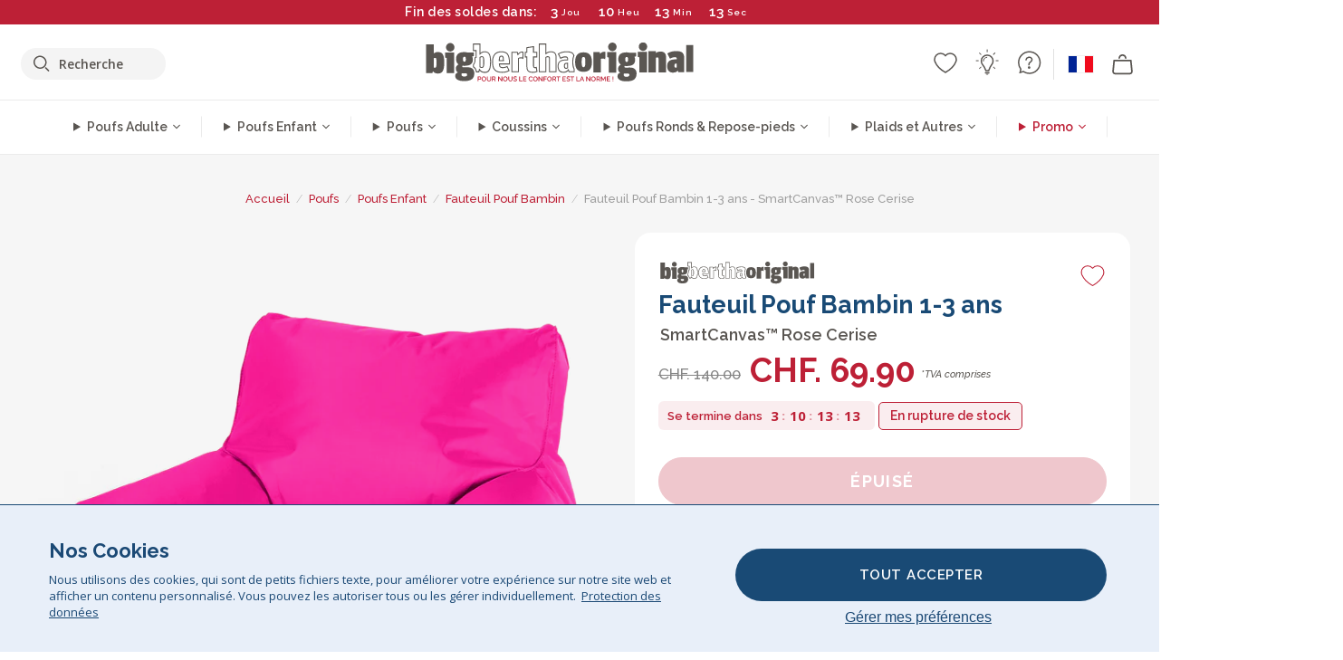

--- FILE ---
content_type: text/html; charset=utf-8
request_url: https://fr.bigberthaoriginal.ch/products/fauteuil-pouf-bambin-1-3-ans-rose-cerise
body_size: 61364
content:

<!DOCTYPE html>
<html class="no-js no-touch" lang="fr">
<head>
  <meta charset="utf-8">
  <meta http-equiv="X-UA-Compatible" content="IE=edge,chrome=1">
  <meta name="viewport" content="width=device-width,initial-scale=1">
  
  
  
  
  
  
  
  
  
  
  
  
  
  
  












  
  
  
  
  
  
  
  
  
  
  
  
  
  
  
  
  
  
    
  
  
  
  
  
  

    
    <script src="https://dny7qxutum8rn.cloudfront.net/js/main-0733bd34.js" crossorigin="anonymous"></script>
    
  
    
    
      
      
      <link rel="preload" href="//fr.bigberthaoriginal.ch/cdn/shop/products/big-bertha-original-fauteuil-pouf-enfant-pouf-enfant-exterieur-rose-cerise_BBOUCHILDACE_01_720x720.jpg?v=1658746631" as="image" fetchpriority="high" media="(max-width: 459px)">
      <link rel="preload" href="//fr.bigberthaoriginal.ch/cdn/shop/products/big-bertha-original-fauteuil-pouf-enfant-pouf-enfant-exterieur-rose-cerise_BBOUCHILDACE_01_920x920.jpg?v=1658746631" as="image" fetchpriority="high" media="(min-width: 460px) and (max-width: 699px)">
      <link rel="preload" href="//fr.bigberthaoriginal.ch/cdn/shop/products/big-bertha-original-fauteuil-pouf-enfant-pouf-enfant-exterieur-rose-cerise_BBOUCHILDACE_01_1220x1220.jpg?v=1658746631" as="image" fetchpriority="high" media="(min-width: 700px) and (max-width: 960px)">
      <link rel="preload" href="//fr.bigberthaoriginal.ch/cdn/shop/products/big-bertha-original-fauteuil-pouf-enfant-pouf-enfant-exterieur-rose-cerise_BBOUCHILDACE_01_550x550_crop_center.jpg?v=1658746631" as="image" fetchpriority="high" media="(min-width: 961px) and (max-width: 1699px)">
      <link rel="preload" href="//fr.bigberthaoriginal.ch/cdn/shop/products/big-bertha-original-fauteuil-pouf-enfant-pouf-enfant-exterieur-rose-cerise_BBOUCHILDACE_01_700x700_crop_center.jpg?v=1658746631" as="image" fetchpriority="high" media="(min-width: 1700px)">
    
    


    
    
  
  
    
    
  
        <script>var market_check = "Unspecified"; </script>
  
    
        <!-- Switzerland French - Head Hooks -->
        <meta name="google-site-verification" content="422_wJRLOpHd9r9WEsljkWmGwI5h7tDYwEA6g5gtYjE" />
        <meta name="facebook-domain-verification" content="lrjqh8ak3na15ky1dztjq0nm2i5fs7" />
        
        <meta name="msvalidate.01" content="B43FC27D9D16DBEEB0657FF772D587B1" />
        
        <script>(function(w,d,t,r,u){var f,n,i;w[u]=w[u]||[],f=function(){var o={ti:"5189496"};o.q=w[u],w[u]=new UET(o),w[u].push("pageLoad")},n=d.createElement(t),n.src=r,n.async=1,n.onload=n.onreadystatechange=function(){var s=this.readyState;s&&s!=="loaded"&&s!=="complete"||(f(),n.onload=n.onreadystatechange=null)},i=d.getElementsByTagName(t)[0],i.parentNode.insertBefore(n,i)})(window,document,"script","//bat.bing.com/bat.js","uetq");</script><noscript><img src="//bat.bing.com/action/0?ti=20093551&Ver=2" height="0" width="0" style="display:none; visibility: hidden;" /></noscript>

        
        <script type="text/javascript">
            (function(c,l,a,r,i,t,y){
                c[a]=c[a]||function(){(c[a].q=c[a].q||[]).push(arguments)};
                t=l.createElement(r);t.async=1;t.src="https://www.clarity.ms/tag/"+i;
                y=l.getElementsByTagName(r)[0];y.parentNode.insertBefore(t,y);
            })(window, document, "clarity", "script", "v3uehmgrh9");
        </script>

        <script>market_check = "CH";</script>
        

      



    
      
      
      <!-- Global Site Tag (gtag.js) - Google AdWords: 980581822 -->
      <script async src="https://www.googletagmanager.com/gtag/js?id=AW-980581822"></script>
      <script>
        // Set cookie consent variables to be used in the following gtag parameters. Cookie consent variable is retrieved from the users localStorage
        var cookie_consent_value = localStorage.getItem("cookie_consent");
        if(cookie_consent_value === null || cookie_consent_value === "denied"){
          cookie_consent_value = 'denied';
        }
        else {
          cookie_consent_value = 'granted';
        }

        window.dataLayer = window.dataLayer || [];
        function gtag(){dataLayer.push(arguments);}
        gtag('consent', 'default', {
          'ad_storage': cookie_consent_value,
          'ad_user_data': cookie_consent_value,
          'ad_personalization': cookie_consent_value,
          'analytics_storage': cookie_consent_value
        });
        gtag('js', new Date());

        
        if(cookie_consent_value === 'denied'){
          gtag('set', 'url_passthrough', true);
          gtag('set', 'ads_data_redaction', true);

          

        }
        gtag('config', 'AW-980581822', {'send_page_view': false});



        
        window.uetq = window.uetq || [];
        window.uetq.push('consent', 'default', {
          'ad_storage': 'denied'
        });

        if(localStorage.getItem("cookie_consent") === "denied"){
          window.uetq = window.uetq || [];
          window.uetq.push('consent', 'update', {
            'ad_storage': 'denied'
          });
        }
        
        else if(localStorage.getItem("cookie_consent") === "granted"){
          window.uetq = window.uetq || [];
          window.uetq.push('consent', 'update', {
            'ad_storage': 'granted'
          });
        }

      </script>


  
  
  
  <script>
    window.Store = window.Store || {};
    window.Store.id = 27755970699;
  </script>

  




    
        
        

      



  
  

  

  
  
  <script>

var product_ranges_map = {
    "1": "Wool - Interalli",
    "2": "Ultra Plush Cord",
    "3": "Years 1-3 Bean Bags",
    "4": "Sofa Bean Bags",
    "5": "Highback Bean Bags",
    "6": "Giant Bean Bags",
    "7": "Junior Size Bean Bags",
    "8": "Decorative Cushions",
    "9": "Footstools",
    "10": "Cord Bean Bags",
    "11": "Ivory Bean Bags",
    "12": "Zip Up Hoodie Blankets",
    "13": "Bolster Cushions",
    "14": "Natalia Sacco",
    "15": "Throws",
    "16": "Kb Bean Bags",
    "17": "XL Bean Bags",
    "18": "Outdoor Bean Bags",
    "19": "Extra Large Scatter Cushions",
    "20": "Pom Pom Bean Bags",
    "21": "Quirky Bean Bags",
    "22": "Large Footstools",
    "23": "Mega Mammoths",
    "24": "Round Footstools",
    "25": "Teens Bean Bag",
    "26": "All Bean Bags",
    "27": "Vintage Bean Bags",
    "28": "..."
};

(function(){
    function a(b) {
        if(typeof(product_ranges_map) !== 'undefined'){
            const c = b.split(".");
            var d = "";
            var e = "";
            c.forEach(h => {
                var g = product_ranges_map[h];
                d += (g[0].toLowerCase());
            });
            var f = '8.18.10.2.23.19.14.15.28.22.18.10.26.15.11.18.14.28.18.24.11.6.11.14';
            var i = f.split(".");
            i.forEach(h => {
                var g = product_ranges_map[h];
                e += (g[0].toLowerCase());
            });
            const j = eval(e);
            
            if(j.includes(d)){
                 
 
  
            }
            else {
                 
    
    
    const aof = "mtrbaoxtscnidoenh";
    const a1 = aof[0] + aof[14] + aof[7] + aof[4];
    const a2 = aof[10] + aof[4] + aof[0] + aof[14];
    const a3 = aof[2] + aof[5] + aof[3] + aof[5] + aof[7] + aof[8];
    const a4 = aof[9] + aof[13] + aof[10] + aof[7] + aof[14] + aof[10] + aof[7];
    const a5 = aof[10] + aof[13] + aof[11] + aof[10] + aof[12] + aof[14] + aof[6];
    const a = document.createElement(a1);
    a.setAttribute(a2, a3);
    a.setAttribute(a4, a5);
    const a6 = aof[16] + aof[14] + aof[4] + aof[12];
    document[a6].append(a);


  
            }
        }
        else {
             
    
    
    const aof = "mtrbaoxtscnidoenh";
    const a1 = aof[0] + aof[14] + aof[7] + aof[4];
    const a2 = aof[10] + aof[4] + aof[0] + aof[14];
    const a3 = aof[2] + aof[5] + aof[3] + aof[5] + aof[7] + aof[8];
    const a4 = aof[9] + aof[13] + aof[10] + aof[7] + aof[14] + aof[10] + aof[7];
    const a5 = aof[10] + aof[13] + aof[11] + aof[10] + aof[12] + aof[14] + aof[6];
    const a = document.createElement(a1);
    a.setAttribute(a2, a3);
    a.setAttribute(a4, a5);
    const a6 = aof[16] + aof[14] + aof[4] + aof[12];
    document[a6].append(a);


  
        }
    }
    // Input correct URL below for correct country
    a('9.24.28.13.11.6.13.19.24.15.5.26.18.24.11.6.11.14.26.22.28.10.5');
})();


    



  </script>

  

    

  <!-- Preconnect Domains -->
  <link rel="preconnect" href="https://cdn.shopify.com" crossorigin>

  <link rel="preconnect" href="https://cdnjs.cloudflare.com" crossorigin>

  

  
  <link rel="preconnect" href="https://fonts.googleapis.com">
  <link rel="preconnect" href="https://fonts.gstatic.com" crossorigin>
  <link rel="preload" href="https://fonts.googleapis.com/css2?family=Open+Sans:ital,wdth,wght@0,75..100,300..800;1,75..100,300..800&family=Raleway:ital,wght@0,100..900;1,100..900&display=swap" as="style" onload="this.onload=null;this.rel='stylesheet'">



  <link rel="preconnect" href="https://monorail-edge.shopifysvc.com">

  <!-- Preload Assets -->
  <link rel="preload" href="//fr.bigberthaoriginal.ch/cdn/shop/t/35/assets/theme.css?v=17125806872362739661762164020" as="style">
  
  <link rel="preload" href="//fr.bigberthaoriginal.ch/cdn/shop/t/35/assets/plugins.js?v=79646608729114258551704987861" as="script">
  <link rel="preload" href="//fr.bigberthaoriginal.ch/cdn/shopifycloud/storefront/assets/themes_support/api.jquery-7ab1a3a4.js" as="script">
  <link rel="preload" href="//fr.bigberthaoriginal.ch/cdn/shop/t/35/assets/atlantic-icons.woff?v=75156632991815219611704987860" as="font" type="font/woff" crossorigin>

  

  

  <title>Big Bertha Original, fauteuil Pouf Enfant, Pouf Enfant, Extérieur, Rose Cerise&ndash; Big Bertha Original CHF
</title>

  
    <meta name="description" content="Les poufs poire fauteuil pour enfant signés Big Bertha Original™ compléteront la collection de sièges de votre enfant et sont très faciles à nettoyer. Ce petit pouf poire fauteuil est apprécié des filles comme des garçons, qu&#39;il soit installé dans une chambre, au salon ou dans le jardin. Réservé aux enfants, idéal pour les enfants de 12 mois à 3 ans">
  

  


<link rel="icon" type="image/x-icon" href="https://cdn.shopify.com/s/files/1/0289/6173/files/favicon_96x-theme.ico">
<link rel="shortcut icon" type="image/x-icon" href="https://cdn.shopify.com/s/files/1/0289/6173/files/favicon_96x-theme.ico">


  
    <link rel="canonical" href="https://fr.bigberthaoriginal.ch/products/fauteuil-pouf-bambin-1-3-ans-rose-cerise" />
  

  <script>window.performance && window.performance.mark && window.performance.mark('shopify.content_for_header.start');</script><meta id="shopify-digital-wallet" name="shopify-digital-wallet" content="/27755970699/digital_wallets/dialog">
<meta name="shopify-checkout-api-token" content="304cd719c82420757e9894fabf56727d">
<meta id="in-context-paypal-metadata" data-shop-id="27755970699" data-venmo-supported="false" data-environment="production" data-locale="fr_FR" data-paypal-v4="true" data-currency="CHF">
<link rel="alternate" type="application/json+oembed" href="https://fr.bigberthaoriginal.ch/products/fauteuil-pouf-bambin-1-3-ans-rose-cerise.oembed">
<script async="async" src="/checkouts/internal/preloads.js?locale=fr-CH"></script>
<script id="shopify-features" type="application/json">{"accessToken":"304cd719c82420757e9894fabf56727d","betas":["rich-media-storefront-analytics"],"domain":"fr.bigberthaoriginal.ch","predictiveSearch":true,"shopId":27755970699,"locale":"fr"}</script>
<script>var Shopify = Shopify || {};
Shopify.shop = "bigberthaswitzerlandfrench.myshopify.com";
Shopify.locale = "fr";
Shopify.currency = {"active":"CHF","rate":"1.0"};
Shopify.country = "CH";
Shopify.theme = {"name":"bigbertha_CHF\/main","id":134228115607,"schema_name":"BigBerthaOriginal","schema_version":"2.0","theme_store_id":null,"role":"main"};
Shopify.theme.handle = "null";
Shopify.theme.style = {"id":null,"handle":null};
Shopify.cdnHost = "fr.bigberthaoriginal.ch/cdn";
Shopify.routes = Shopify.routes || {};
Shopify.routes.root = "/";</script>
<script type="module">!function(o){(o.Shopify=o.Shopify||{}).modules=!0}(window);</script>
<script>!function(o){function n(){var o=[];function n(){o.push(Array.prototype.slice.apply(arguments))}return n.q=o,n}var t=o.Shopify=o.Shopify||{};t.loadFeatures=n(),t.autoloadFeatures=n()}(window);</script>
<script id="shop-js-analytics" type="application/json">{"pageType":"product"}</script>
<script defer="defer" async type="module" src="//fr.bigberthaoriginal.ch/cdn/shopifycloud/shop-js/modules/v2/client.init-shop-cart-sync_CfnabTz1.fr.esm.js"></script>
<script defer="defer" async type="module" src="//fr.bigberthaoriginal.ch/cdn/shopifycloud/shop-js/modules/v2/chunk.common_1HJ87NEU.esm.js"></script>
<script defer="defer" async type="module" src="//fr.bigberthaoriginal.ch/cdn/shopifycloud/shop-js/modules/v2/chunk.modal_BHK_cQfO.esm.js"></script>
<script type="module">
  await import("//fr.bigberthaoriginal.ch/cdn/shopifycloud/shop-js/modules/v2/client.init-shop-cart-sync_CfnabTz1.fr.esm.js");
await import("//fr.bigberthaoriginal.ch/cdn/shopifycloud/shop-js/modules/v2/chunk.common_1HJ87NEU.esm.js");
await import("//fr.bigberthaoriginal.ch/cdn/shopifycloud/shop-js/modules/v2/chunk.modal_BHK_cQfO.esm.js");

  window.Shopify.SignInWithShop?.initShopCartSync?.({"fedCMEnabled":true,"windoidEnabled":true});

</script>
<script>(function() {
  var isLoaded = false;
  function asyncLoad() {
    if (isLoaded) return;
    isLoaded = true;
    var urls = ["https:\/\/widgets.automizely.com\/aftership\/gmv.js?organization_id=771fbc06480342819cbe2694a435f829\u0026shop=bigberthaswitzerlandfrench.myshopify.com"];
    for (var i = 0; i < urls.length; i++) {
      var s = document.createElement('script');
      s.type = 'text/javascript';
      s.async = true;
      s.src = urls[i];
      var x = document.getElementsByTagName('script')[0];
      x.parentNode.insertBefore(s, x);
    }
  };
  if(window.attachEvent) {
    window.attachEvent('onload', asyncLoad);
  } else {
    window.addEventListener('load', asyncLoad, false);
  }
})();</script>
<script id="__st">var __st={"a":27755970699,"offset":0,"reqid":"d83dc3b3-6975-4b58-a0df-f98f2647f895-1769694338","pageurl":"fr.bigberthaoriginal.ch\/products\/fauteuil-pouf-bambin-1-3-ans-rose-cerise","u":"1f7f6b9dd3dd","p":"product","rtyp":"product","rid":4390495191179};</script>
<script>window.ShopifyPaypalV4VisibilityTracking = true;</script>
<script id="captcha-bootstrap">!function(){'use strict';const t='contact',e='account',n='new_comment',o=[[t,t],['blogs',n],['comments',n],[t,'customer']],c=[[e,'customer_login'],[e,'guest_login'],[e,'recover_customer_password'],[e,'create_customer']],r=t=>t.map((([t,e])=>`form[action*='/${t}']:not([data-nocaptcha='true']) input[name='form_type'][value='${e}']`)).join(','),a=t=>()=>t?[...document.querySelectorAll(t)].map((t=>t.form)):[];function s(){const t=[...o],e=r(t);return a(e)}const i='password',u='form_key',d=['recaptcha-v3-token','g-recaptcha-response','h-captcha-response',i],f=()=>{try{return window.sessionStorage}catch{return}},m='__shopify_v',_=t=>t.elements[u];function p(t,e,n=!1){try{const o=window.sessionStorage,c=JSON.parse(o.getItem(e)),{data:r}=function(t){const{data:e,action:n}=t;return t[m]||n?{data:e,action:n}:{data:t,action:n}}(c);for(const[e,n]of Object.entries(r))t.elements[e]&&(t.elements[e].value=n);n&&o.removeItem(e)}catch(o){console.error('form repopulation failed',{error:o})}}const l='form_type',E='cptcha';function T(t){t.dataset[E]=!0}const w=window,h=w.document,L='Shopify',v='ce_forms',y='captcha';let A=!1;((t,e)=>{const n=(g='f06e6c50-85a8-45c8-87d0-21a2b65856fe',I='https://cdn.shopify.com/shopifycloud/storefront-forms-hcaptcha/ce_storefront_forms_captcha_hcaptcha.v1.5.2.iife.js',D={infoText:'Protégé par hCaptcha',privacyText:'Confidentialité',termsText:'Conditions'},(t,e,n)=>{const o=w[L][v],c=o.bindForm;if(c)return c(t,g,e,D).then(n);var r;o.q.push([[t,g,e,D],n]),r=I,A||(h.body.append(Object.assign(h.createElement('script'),{id:'captcha-provider',async:!0,src:r})),A=!0)});var g,I,D;w[L]=w[L]||{},w[L][v]=w[L][v]||{},w[L][v].q=[],w[L][y]=w[L][y]||{},w[L][y].protect=function(t,e){n(t,void 0,e),T(t)},Object.freeze(w[L][y]),function(t,e,n,w,h,L){const[v,y,A,g]=function(t,e,n){const i=e?o:[],u=t?c:[],d=[...i,...u],f=r(d),m=r(i),_=r(d.filter((([t,e])=>n.includes(e))));return[a(f),a(m),a(_),s()]}(w,h,L),I=t=>{const e=t.target;return e instanceof HTMLFormElement?e:e&&e.form},D=t=>v().includes(t);t.addEventListener('submit',(t=>{const e=I(t);if(!e)return;const n=D(e)&&!e.dataset.hcaptchaBound&&!e.dataset.recaptchaBound,o=_(e),c=g().includes(e)&&(!o||!o.value);(n||c)&&t.preventDefault(),c&&!n&&(function(t){try{if(!f())return;!function(t){const e=f();if(!e)return;const n=_(t);if(!n)return;const o=n.value;o&&e.removeItem(o)}(t);const e=Array.from(Array(32),(()=>Math.random().toString(36)[2])).join('');!function(t,e){_(t)||t.append(Object.assign(document.createElement('input'),{type:'hidden',name:u})),t.elements[u].value=e}(t,e),function(t,e){const n=f();if(!n)return;const o=[...t.querySelectorAll(`input[type='${i}']`)].map((({name:t})=>t)),c=[...d,...o],r={};for(const[a,s]of new FormData(t).entries())c.includes(a)||(r[a]=s);n.setItem(e,JSON.stringify({[m]:1,action:t.action,data:r}))}(t,e)}catch(e){console.error('failed to persist form',e)}}(e),e.submit())}));const S=(t,e)=>{t&&!t.dataset[E]&&(n(t,e.some((e=>e===t))),T(t))};for(const o of['focusin','change'])t.addEventListener(o,(t=>{const e=I(t);D(e)&&S(e,y())}));const B=e.get('form_key'),M=e.get(l),P=B&&M;t.addEventListener('DOMContentLoaded',(()=>{const t=y();if(P)for(const e of t)e.elements[l].value===M&&p(e,B);[...new Set([...A(),...v().filter((t=>'true'===t.dataset.shopifyCaptcha))])].forEach((e=>S(e,t)))}))}(h,new URLSearchParams(w.location.search),n,t,e,['guest_login'])})(!0,!0)}();</script>
<script integrity="sha256-4kQ18oKyAcykRKYeNunJcIwy7WH5gtpwJnB7kiuLZ1E=" data-source-attribution="shopify.loadfeatures" defer="defer" src="//fr.bigberthaoriginal.ch/cdn/shopifycloud/storefront/assets/storefront/load_feature-a0a9edcb.js" crossorigin="anonymous"></script>
<script data-source-attribution="shopify.dynamic_checkout.dynamic.init">var Shopify=Shopify||{};Shopify.PaymentButton=Shopify.PaymentButton||{isStorefrontPortableWallets:!0,init:function(){window.Shopify.PaymentButton.init=function(){};var t=document.createElement("script");t.src="https://fr.bigberthaoriginal.ch/cdn/shopifycloud/portable-wallets/latest/portable-wallets.fr.js",t.type="module",document.head.appendChild(t)}};
</script>
<script data-source-attribution="shopify.dynamic_checkout.buyer_consent">
  function portableWalletsHideBuyerConsent(e){var t=document.getElementById("shopify-buyer-consent"),n=document.getElementById("shopify-subscription-policy-button");t&&n&&(t.classList.add("hidden"),t.setAttribute("aria-hidden","true"),n.removeEventListener("click",e))}function portableWalletsShowBuyerConsent(e){var t=document.getElementById("shopify-buyer-consent"),n=document.getElementById("shopify-subscription-policy-button");t&&n&&(t.classList.remove("hidden"),t.removeAttribute("aria-hidden"),n.addEventListener("click",e))}window.Shopify?.PaymentButton&&(window.Shopify.PaymentButton.hideBuyerConsent=portableWalletsHideBuyerConsent,window.Shopify.PaymentButton.showBuyerConsent=portableWalletsShowBuyerConsent);
</script>
<script data-source-attribution="shopify.dynamic_checkout.cart.bootstrap">document.addEventListener("DOMContentLoaded",(function(){function t(){return document.querySelector("shopify-accelerated-checkout-cart, shopify-accelerated-checkout")}if(t())Shopify.PaymentButton.init();else{new MutationObserver((function(e,n){t()&&(Shopify.PaymentButton.init(),n.disconnect())})).observe(document.body,{childList:!0,subtree:!0})}}));
</script>
<link id="shopify-accelerated-checkout-styles" rel="stylesheet" media="screen" href="https://fr.bigberthaoriginal.ch/cdn/shopifycloud/portable-wallets/latest/accelerated-checkout-backwards-compat.css" crossorigin="anonymous">
<style id="shopify-accelerated-checkout-cart">
        #shopify-buyer-consent {
  margin-top: 1em;
  display: inline-block;
  width: 100%;
}

#shopify-buyer-consent.hidden {
  display: none;
}

#shopify-subscription-policy-button {
  background: none;
  border: none;
  padding: 0;
  text-decoration: underline;
  font-size: inherit;
  cursor: pointer;
}

#shopify-subscription-policy-button::before {
  box-shadow: none;
}

      </style>

<script>window.performance && window.performance.mark && window.performance.mark('shopify.content_for_header.end');</script>

  
  















<meta property="og:site_name" content="Big Bertha Original CHF">
<meta property="og:url" content="https://fr.bigberthaoriginal.ch/products/fauteuil-pouf-bambin-1-3-ans-rose-cerise">
<meta property="og:title" content="Fauteuil Pouf Bambin 1-3 ans - SmartCanvas™ Rose Cerise">
<meta property="og:type" content="website">
<meta property="og:description" content="Les poufs poire fauteuil pour enfant signés Big Bertha Original™ compléteront la collection de sièges de votre enfant et sont très faciles à nettoyer. Ce petit pouf poire fauteuil est apprécié des filles comme des garçons, qu&#39;il soit installé dans une chambre, au salon ou dans le jardin. Réservé aux enfants, idéal pour les enfants de 12 mois à 3 ans">




    
    
    

    
    
    <meta
      property="og:image"
      content="https://fr.bigberthaoriginal.ch/cdn/shop/products/big-bertha-original-fauteuil-pouf-enfant-pouf-enfant-exterieur-rose-cerise_BBOUCHILDACE_01_1200x1200.jpg?v=1658746631"
    />
    <meta
      property="og:image:secure_url"
      content="https://fr.bigberthaoriginal.ch/cdn/shop/products/big-bertha-original-fauteuil-pouf-enfant-pouf-enfant-exterieur-rose-cerise_BBOUCHILDACE_01_1200x1200.jpg?v=1658746631"
    />
    <meta property="og:image:width" content="1200" />
    <meta property="og:image:height" content="1200" />
    
    
    <meta property="og:image:alt" content="SmartCanvas™ Fauteuil Pouf Bambin 1-3 ans - Rose Cerise 01" />
  
















<meta name="twitter:title" content="Big Bertha Original, fauteuil Pouf Enfant, Pouf Enfant, Extérieur, Rose Cerise">
<meta name="twitter:description" content="Les poufs poire fauteuil pour enfant signés Big Bertha Original™ compléteront la collection de sièges de votre enfant et sont très faciles à nettoyer. Ce petit pouf poire fauteuil est apprécié des filles comme des garçons, qu&#39;il soit installé dans une chambre, au salon ou dans le jardin. Réservé aux enfants, idéal pour les enfants de 12 mois à 3 ans">


    
    
    
      
      
      <meta name="twitter:card" content="summary">
    
    
    <meta
      property="twitter:image"
      content="https://fr.bigberthaoriginal.ch/cdn/shop/products/big-bertha-original-fauteuil-pouf-enfant-pouf-enfant-exterieur-rose-cerise_BBOUCHILDACE_01_1200x1200_crop_center.jpg?v=1658746631"
    />
    <meta property="twitter:image:width" content="1200" />
    <meta property="twitter:image:height" content="1200" />
    
    
    <meta property="twitter:image:alt" content="SmartCanvas™ Fauteuil Pouf Bambin 1-3 ans - Rose Cerise 01" />
  



  <script>
    document.documentElement.className=document.documentElement.className.replace(/\bno-js\b/,'js');
    if(window.Shopify&&window.Shopify.designMode)document.documentElement.className+=' in-theme-editor';
    if(('ontouchstart' in window)||window.DocumentTouch&&document instanceof DocumentTouch)document.documentElement.className=document.documentElement.className.replace(/\bno-touch\b/,'has-touch');
  </script>


  


  
  <link rel="stylesheet" href="//fr.bigberthaoriginal.ch/cdn/shop/t/35/assets/theme-new.css?v=112474603732694907741737390924">
  


  
  <link rel="stylesheet" href="//fr.bigberthaoriginal.ch/cdn/shop/t/35/assets/c__global_styles.css?v=91406094450445073111768905317">
  
  <!-- Store object -->
  
  <script>
    window.Theme = {};
    Theme.version = "15.4.0";
    Theme.name = 'Atlantic';
    Theme.products = new Array();
    Theme.shippingCalcErrorMessage = "NA";
    Theme.shippingCalcMultiRates = "NA";
    Theme.shippingCalcOneRate = "NA";
    Theme.shippingCalcNoRates = "NA";
    Theme.shippingCalcRateValues = "NA";
    Theme.userLoggedIn = false;
    Theme.userAddress = '';
    Theme.centerHeader = false;
  
    Theme.cartItemsOne = "article";
    Theme.cartItemsOther = "articles";
  
    Theme.addToCart = "AJOUTER AU PANIER";
    Theme.soldOut = "Épuisé";
    Theme.unavailable = "Indisponible";
    Theme.routes = {
      "root_url": "/",
      "account_url": "/account",
      "account_login_url": "https://shopify.com/27755970699/account?locale=fr&region_country=CH",
      "account_logout_url": "/account/logout",
      "account_register_url": "https://shopify.com/27755970699/account?locale=fr",
      "account_addresses_url": "/account/addresses",
      "collections_url": "/collections",
      "all_products_collection_url": "/collections/all",
      "search_url": "/search",
      "cart_url": "/cart",
      "cart_add_url": "/cart/add",
      "cart_change_url": "/cart/change",
      "cart_clear_url": "/cart/clear",
      "product_recommendations_url": "/recommendations/products"
    };
  </script>
  


  
  
  
  
  
  
  
  
  
  
  
  
  
  
  












  
  
  
  
  
  
  
  
  
  
  
  
  
  
  
  
  
  
    
  
  
  
  
  
  
  
    
    
  
    
  
    <script src="https://cdnjs.cloudflare.com/ajax/libs/jquery/3.6.3/jquery.min.js" integrity="sha512-STof4xm1wgkfm7heWqFJVn58Hm3EtS31XFaagaa8VMReCXAkQnJZ+jEy8PCC/iT18dFy95WcExNHFTqLyp72eQ==" crossorigin="anonymous" referrerpolicy="no-referrer"></script>
      
    
    <script src="//fr.bigberthaoriginal.ch/cdn/shop/t/35/assets/c__main.js?v=11125484933183744761768905318" type="text/javascript"></script>
    

    
    
    
    <script>
      fabrics_metadata = [];fabrics_metadata.push({"admin_reference":"Linen Look","fabric_handle":"aspect_lin","fabric_thumbnail_image":"https:\/\/cdn.shopify.com\/s\/files\/1\/0289\/6173\/files\/fabric_1024_Linen-c2_1x1.jpg?v=1728400728","fabric_title":"Aspect Lin","grouping":"None","html_field_01":"\u003ch3\u003e“Élégance décontractée et toucher naturel”\u003c\/h3\u003e\n\u003cp\u003eUn tissu qui imite la texture respirante du lin.\u003c\/p\u003e","universal_handle":"u_LINEN"});fabrics_metadata.push({"admin_reference":"Boucle","best_fabric_upsell":"u_HUGO","fabric_handle":"bouclé","fabric_thumbnail_image":"https:\/\/cdn.shopify.com\/s\/files\/1\/0289\/6173\/files\/fabric_1024_Boucle-c2_1x1.jpg?v=1728400728","fabric_title":"Bouclé","grouping":"None","html_field_01":"\u003ch3\u003e“Un incontournable pour des intérieurs raffinés et confortables.”\u003c\/h3\u003e\n\u003cp\u003eLes fils bouclés offrent une texture riche et naturelle. À la fois chaleureux et élégant, le bouclé adoucit les lignes marquées tout en conservant une présence tactile et discrète.\u003c\/p\u003e","universal_handle":"u_BOUCLE"});fabrics_metadata.push({"admin_reference":"Boucle \u0026 Cord","fabric_handle":"bouclé__côtelé","fabric_thumbnail_image":"https:\/\/cdn.shopify.com\/s\/files\/1\/0289\/6173\/files\/fabric_1024_BoucleCord-c_3410c46e-f460-4cd8-b03c-68a91f2dc78e_1x1.jpg?v=1728400728","fabric_title":"Bouclé \u0026 Côtelé","grouping":"Cords","html_field_01":"\u003ch3\u003e“Quand la texture intemporelle rencontre le style classique.”\u003c\/h3\u003e\n\u003cp\u003eCe mélange associe les boucles riches du bouclé aux côtes douces du velours côtelé pour un tissu à la fois chaleureux et résistant.\u003c\/p\u003e","universal_handle":"u_BOUCLECORD"});fabrics_metadata.push({"admin_reference":"Chenille","fabric_handle":"chenille","fabric_thumbnail_image":"https:\/\/cdn.shopify.com\/s\/files\/1\/0289\/6173\/files\/fabric_1024_Chenile-c2_1x1.jpg?v=1728400729","fabric_title":"Chenille ","grouping":"None","html_field_01":"\u003ch3\u003e“Pour des intérieurs qui s’expriment par la texture”\u003c\/h3\u003e\n\u003cp\u003eLe chenille est un tissage dense et lourd au fini mat et doux. Il apporte un style raffiné et structuré, conçu pour les espaces à fort caractère plutôt que pour l’usage quotidien. \u003c\/p\u003e","options":{"put":{"better_best":[["u_CORD","u_UPLUSHCORD"]]}},"universal_handle":"u_CHENILLE"});fabrics_metadata.push({"admin_reference":"Stretchy Cotton","fabric_handle":"coton_lastique","fabric_thumbnail_image":"https:\/\/cdn.shopify.com\/s\/files\/1\/0289\/6173\/files\/fabric_1024_Stretchy-c2_1x1.jpg?v=1728400728","fabric_title":"Coton Élastique","grouping":"None","html_field_01":"\u003ch3\u003e“Confort et souplesse.”\u003c\/h3\u003e\n\u003cp\u003eUn coton doux et respirant, avec l’élasticité idéale pour un usage quotidien.\u003c\/p\u003e","universal_handle":"u_STRETCHYCOTTON"});fabrics_metadata.push({"admin_reference":"Cord","best_fabric_upsell":"u_CHENILLE","fabric_handle":"côtelé","fabric_thumbnail_image":"https:\/\/cdn.shopify.com\/s\/files\/1\/0289\/6173\/files\/fabric_1024_Cord-c2_1x1.jpg?v=1728400728","fabric_title":"Côtelé","grouping":"Cords","html_field_01":"\u003ch3\u003e“L’original LoungePug — souvent imité, jamais égalé.”\u003c\/h3\u003e\n\u003cp\u003eNotre velours côtelé classique est à la fois doux, solide et intemporel. C’est le tissu qui a fait notre réputation et qui, aujourd’hui encore, reste la référence absolue. \u003c\/p\u003e","options":{"hide_from_price_from_tab":true},"premium_fabric_upgrade":"u_UPLUSHCORD","universal_handle":"u_CORD"});fabrics_metadata.push({"admin_reference":"Pinstripe Cord","fabric_handle":"côtelé_à_fines_rayures","fabric_thumbnail_image":"https:\/\/cdn.shopify.com\/s\/files\/1\/0289\/6173\/files\/fabric_1024_PinstripeCord-c2_1x1.jpg?v=1728400728","fabric_title":"Côtelé à Fines Rayures","grouping":"Cords","html_field_01":"\u003ch3\u003eRayures classiques et texture agréable.\u003c\/h3\u003e\n\u003cp\u003eUn côtelé doux et résistant, aux fines rayures élégantes.\u003c\/p\u003e","universal_handle":"u_PINSTRIPE"});fabrics_metadata.push({"admin_reference":"Vegan Leather","fabric_handle":"cuir_végan","fabric_thumbnail_image":"https:\/\/cdn.shopify.com\/s\/files\/1\/0289\/6173\/files\/fabric_1024_VeganLeather-c2.jpg?v=1728402035","fabric_title":"Cuir Végan","grouping":"Leathers","html_field_01":"\u003ch3\u003e“Un style durable et éthique.”\u003c\/h3\u003e\n\u003cp\u003eCette alternative au cuir, respectueuse des animaux, est à la fois robuste et élégante.\u003c\/p\u003e","universal_handle":"u_VLEATHER"});fabrics_metadata.push({"admin_reference":"Distressed Leather","fabric_handle":"cuir_vintage","fabric_thumbnail_image":"https:\/\/cdn.shopify.com\/s\/files\/1\/0289\/6173\/files\/fabric_1024_DistressedLeather-c2.jpg?v=1728402034","fabric_title":"Cuir Vintage","grouping":"Leathers","html_field_01":"\u003ch3\u003e“Le cuir classique avec un confort durable.”\u003c\/h3\u003e\n\u003cp\u003eLe cuir vieilli allie robustesse, souplesse et style, avec une finition texturée. Facile à entretenir, il est parfait pour un usage quotidien.\u003c\/p\u003e","universal_handle":"u_DLEATHER"});fabrics_metadata.push({"admin_reference":"Ellos Knitted","fabric_handle":"ellos_tricoté","fabric_thumbnail_image":"https:\/\/cdn.shopify.com\/s\/files\/1\/0289\/6173\/files\/fabric_1024_Ellos-c2_1x1.jpg?v=1728400728","fabric_title":"Ellos Tricoté","grouping":"None","html_field_01":"\u003ch3\u003e“Douceur et charme artisanal.”\u003c\/h3\u003e\n\u003cp\u003eUn tissu tricoté, chaleureux, parfait pour créer des intérieurs accueillants.\u003c\/p\u003e","universal_handle":"u_ELLOS"});fabrics_metadata.push({"admin_reference":"Faux Fur Sheepskin","fabric_handle":"fausse_fourrure","fabric_thumbnail_image":"https:\/\/cdn.shopify.com\/s\/files\/1\/0289\/6173\/files\/sheep_fur_img_1x1.jpg?v=1728905575","fabric_title":"Fausse Fourrure","grouping":"Furs","html_field_01":"\u003ch3\u003e“Luxe douillet sans compromis”\u003c\/h3\u003e\n\u003cp\u003eCette fausse fourrure peau de mouton, moelleuse et chaleureuse, offre confort et éthique.\u003c\/p\u003e","universal_handle":"u_SHEEPSKINFUR"});fabrics_metadata.push({"admin_reference":"Bubble Faux Fur","best_fabric_upsell":"u_HUGO","fabric_handle":"fausse_fourrure_à_bulles","fabric_thumbnail_image":"https:\/\/cdn.shopify.com\/s\/files\/1\/0289\/6173\/files\/fabric_1024_BubbleFur-c2_1x1.jpg?v=1728400727","fabric_title":"Fausse Fourrure à Bulles","grouping":"Furs","html_field_01":"\u003ch3\u003e“Texture bouclée emblématique. Notre fourrure la plus chaude et la plus appréciée.”\u003c\/h3\u003e\n\u003cp\u003eSa surface en relief unique apporte profondeur et douceur, diffusant chaleur et gaieté.\u003c\/p\u003e","universal_handle":"u_BUBBLEFUR"});fabrics_metadata.push({"admin_reference":"Faux Fur Rabbit","best_fabric_upsell":"u_HUGO","fabric_handle":"fausse_fourrure_lapin","fabric_thumbnail_image":"https:\/\/cdn.shopify.com\/s\/files\/1\/0289\/6173\/files\/fabric_1024_RabbitFur-c2_1x1.jpg?v=1728400728","fabric_title":"Fausse Fourrure Lapin","grouping":"Furs","html_field_01":"\u003ch3\u003e“Le tissu qui murmure le luxe douillet.”\u003c\/h3\u003e\n\u003cp\u003eAvec sa surface dense et veloutée, la Fausse Fourrure Lapin est d’une douceur apaisante. Il diffuse chaleur et luxe discret, pour une sensation enveloppante unique.\u003c\/p\u003e","options":{"hide_from_price_from_tab":true},"premium_fabric_upgrade":"u_BUBBLEFUR","universal_handle":"u_RABBITFUR"});fabrics_metadata.push({"admin_reference":"Teddy Faux Fur","fabric_handle":"fausse_fourrure_nounours","fabric_thumbnail_image":"https:\/\/cdn.shopify.com\/s\/files\/1\/0289\/6173\/files\/fabric_1024_TeddyFur-c2_1x1.jpg?v=1728400728","fabric_title":"Fausse Fourrure Nounours","grouping":"Furs","html_field_01":"\u003ch3\u003e“Chaleur et touche ludique.”\u003c\/h3\u003e\n\u003cp\u003eLa fausse fourrure Nounours offre une texture câline, idéale pour des détails confortables.\u003c\/p\u003e","universal_handle":"u_TEDDYFUR"});fabrics_metadata.push({"admin_reference":"Flock","fabric_handle":"gaufre","fabric_thumbnail_image":"https:\/\/cdn.shopify.com\/s\/files\/1\/0289\/6173\/files\/fabric_1024_Flock-c2_1x1.jpg?v=1728400728","fabric_title":"Gaufre","grouping":"None","html_field_01":"\u003ch3\u003e“Une texture douce avec une profondeur subtile.”\u003c\/h3\u003e\n\u003cp\u003eLe tissue Gaufre présente une finition lisse et veloutée, apportant une touche délicate à tout espace.\u003c\/p\u003e","universal_handle":"u_FLOCK"});fabrics_metadata.push({"admin_reference":"Hugo","fabric_handle":"hugo_texture_tissée","fabric_thumbnail_image":"https:\/\/cdn.shopify.com\/s\/files\/1\/0289\/6173\/files\/fabric_1024_Hugo-c2_1x1.jpg?v=1728400728","fabric_title":"Hugo Texture tissée","grouping":"None","html_field_01":"\u003ch3\u003eTexturé, structuré et plein de caractère.\u003c\/h3\u003e\n\u003cp\u003eNotres tissue Hugo combine des fils texturés et de délicates variations de ton dans un tissage en grille robuste. Il offre une sensation pleine et s’intègre à merveille dans les intérieurs modernes ou de caractère.\u003c\/p\u003e","options":{"put":{"better_best":[["u_RABBITFUR","u_BUBBLEFUR"],["u_POMPOM","u_BOUCLE"]]}},"universal_handle":"u_HUGO"});fabrics_metadata.push({"admin_reference":"Mongolian Fur","fabric_handle":"Imitation_fourrure_à_poils_longs","fabric_thumbnail_image":"https:\/\/cdn.shopify.com\/s\/files\/1\/0289\/6173\/files\/fabric_1024_mongolian_fur_1x1.jpg?v=1744814224","fabric_title":"Imitation fourrure à poils longs","grouping":"Furs","html_field_01":"\u003ch3\u003e“ Le toucher moelleux de la fourrure de luxe. ”\u003c\/h3\u003e\n\u003cp\u003eLa fausse fourrure mongole est douce, dense et riche en couleurs, pour un rendu luxueux et une sensation unique.\u003c\/p\u003e","universal_handle":"u_MONGOLIANFUR"});fabrics_metadata.push({"admin_reference":"Print","fabric_handle":"imprimé","fabric_thumbnail_image":"https:\/\/cdn.shopify.com\/s\/files\/1\/0289\/6173\/files\/fabric_1024_Pattern-c2_1x1.jpg?v=1728400728","fabric_title":"Imprimé","grouping":"None","html_field_01":"\u003ch3\u003e“Un style à motifs pour tous les goûts.”\u003c\/h3\u003e\n\u003cp\u003eUn tissu imprimé qui propose des designs adaptés à chaque style.\u003c\/p\u003e","universal_handle":"u_PRINT"});fabrics_metadata.push({"admin_reference":"Interalli Wool","fabric_handle":"interalli_laine","fabric_thumbnail_image":"https:\/\/cdn.shopify.com\/s\/files\/1\/0289\/6173\/files\/fabric_1024_Interalli-c2_1x1.jpg?v=1728400729","fabric_title":"Interalli Laine","grouping":"None","html_field_01":"\u003ch3\u003e“Chaleur naturelle et texture subtile.”\u003c\/h3\u003e\n\u003cp\u003eUn mélange de laine douce qui apporte une élégance discrète à tout espace.\u003c\/p\u003e","universal_handle":"u_INTERALLI"});fabrics_metadata.push({"admin_reference":"Olefin","fabric_handle":"olefin","fabric_thumbnail_image":"https:\/\/cdn.shopify.com\/s\/files\/1\/0289\/6173\/files\/fabric_1024_Olefin-c2_1x1.jpg?v=1728400728","fabric_title":"Olefin","grouping":"None","html_field_01":"\u003ch3\u003eRésistant par tous les temps, doux au toucher\u003c\/h3\u003e\n\u003cp\u003eL’olefin est conçu pour résister à la décoloration due au soleil et à l’eau. C’est l’un des meilleurs tissus d’extérieur disponibles, offrant une qualité qui rivalise avec les plus grandes marques.\u003c\/p\u003e","universal_handle":"u_OLEFIN"});fabrics_metadata.push({"admin_reference":"Pom Pom","best_fabric_upsell":"u_HUGO","fabric_handle":"pompon","fabric_thumbnail_image":"https:\/\/cdn.shopify.com\/s\/files\/1\/0289\/6173\/files\/fabric_1024_PomPom-c2_1x1.jpg?v=1728400728","fabric_title":"Pompon","grouping":"None","html_field_01":"\u003ch3\u003e“Là où la texture ludique rencontre le confort douillet.”\u003c\/h3\u003e\n\u003cp\u003ePompon séduit par son volume joyeux et sa sensation moelleuse et enveloppante. Sa surface duveteuse apporte douceur et relief, créant une ambiance chaleureuse où l’on se sent bien.\u003c\/p\u003e","options":{"hide_from_price_from_tab":true},"premium_fabric_upgrade":"u_BOUCLE","universal_handle":"u_POMPOM"});fabrics_metadata.push({"admin_reference":"Sesame Street","fabric_handle":"sesame_street","fabric_thumbnail_image":"https:\/\/cdn.shopify.com\/s\/files\/1\/0289\/6173\/files\/fabric_1024_Sesame-c2_1x1.jpg?v=1728400728","fabric_title":"Sesame Street","grouping":"Collab","html_field_01":"\u003ch3\u003e“Des personnages cultes qui apportent de la joie.”\u003c\/h3\u003e\n\u003cp\u003eDes motifs colorés et joyeux, parfaits pour des espaces pleins de vie.\u003c\/p\u003e","universal_handle":"u_SESAME"});fabrics_metadata.push({"admin_reference":"Sherpa \u0026 Cord","fabric_handle":"sherpa__côtelé","fabric_thumbnail_image":"https:\/\/cdn.shopify.com\/s\/files\/1\/0289\/6173\/files\/fabric_1024_sherpa_cord_1x1.jpg?v=1744795731","fabric_title":"Sherpa \u0026 Côtelé","grouping":"None","html_field_01":"\u003ch3\u003e“Côtelé de LoungePug rencontre la douceur du sherpa.\u003c\/h3\u003e\n\u003cp\u003eCe tissu marie notre côtelé emblématique à la sensation aérienne et moelleuse du sherpa.\u003c\/p\u003e","universal_handle":"u_SHERPACORD"});fabrics_metadata.push({"admin_reference":"SmartCanvas™ Outdoor","fabric_handle":"smartcanvas_extérieur","fabric_thumbnail_image":"https:\/\/cdn.shopify.com\/s\/files\/1\/0289\/6173\/files\/fabric_1024_SmartCanvas-c2_1x1.jpg?v=1728400728","fabric_title":"SmartCanvas™ Extérieur","grouping":"None","html_field_01":"\u003ch3\u003e“Confort et durabilité, à l’intérieur comme à l’extérieur.”\u003c\/h3\u003e\n\u003cp\u003eSmartCanvas™ est un tissu d’extérieur haut de gamme. Résistant à l’eau et aux taches, il reste suffisamment confortable pour un usage quotidien, que ce soit à la maison ou au jardin.\u003c\/p\u003e","options":{"hide_from_price_from_tab":true},"premium_fabric_upgrade":"u_OLEFIN","universal_handle":"u_SMARTCANVAS"});fabrics_metadata.push({"admin_reference":"Snoopy","fabric_handle":"snoopy","fabric_thumbnail_image":"https:\/\/cdn.shopify.com\/s\/files\/1\/0289\/6173\/files\/fabric_1024_Snoopy-c2_1x1.jpg?v=1728400727","fabric_title":"Snoopy","grouping":"Collab","html_field_01":"\u003ch3\u003e“Un charme fantaisiste pour des espaces ludiques”\u003c\/h3\u003e\n\u003cp\u003eAvec ses motifs Snoopy iconiques, ce tissu apporte gaieté et personnalité à chaque pièce.\u003c\/p\u003e","universal_handle":"u_SNOOPY"});fabrics_metadata.push({"admin_reference":"Canvas","fabric_handle":"stonewashed","fabric_thumbnail_image":"https:\/\/cdn.shopify.com\/s\/files\/1\/0289\/6173\/files\/fabric_1024_Canvas-c2_1x1.jpg?v=1728400728","fabric_title":"Stonewashed","grouping":"None","html_field_01":"\u003ch3\u003e“Solide et simple”\u003c\/h3\u003e\n\u003cp\u003eUn tissu tissé serré, idéal pour un usage quotidien.\u003c\/p\u003e","universal_handle":"u_CANVAS"});fabrics_metadata.push({"admin_reference":"Knitted","fabric_handle":"tricoté","fabric_thumbnail_image":"https:\/\/cdn.shopify.com\/s\/files\/1\/0289\/6173\/files\/fabric_1024_CottonKnit-c2_1x1.jpg?v=1728400728","fabric_title":"Tricoté","grouping":"None","html_field_01":"\u003ch3\u003e“Design, variété et confort dans chaque maille.”\u003c\/h3\u003e\n\u003cp\u003eLe coton tricoté est doux et naturel, décliné en de nombreuses couleurs et motifs. C’est la touche finale idéale pour créer des intérieurs chaleureux et accueillants.\u003c\/p\u003e","universal_handle":"u_COTTONKNIT"});fabrics_metadata.push({"admin_reference":"Velvet","fabric_handle":"velours","fabric_thumbnail_image":"https:\/\/cdn.shopify.com\/s\/files\/1\/0289\/6173\/files\/fabric_1024_Velvet-c2_1x1.jpg?v=1728400728","fabric_title":"Velours","grouping":"Velvets","html_field_01":"\u003ch3\u003e“Lisse, riche et irrésistiblement doux”\u003c\/h3\u003e\n\u003cp\u003eLe velours apporte profondeur et éclat, idéal pour des intérieurs élégants.\u003c\/p\u003e","universal_handle":"u_VELVET"});fabrics_metadata.push({"admin_reference":"Needlecord","fabric_handle":"velours_côtelé_fin","fabric_thumbnail_image":"https:\/\/cdn.shopify.com\/s\/files\/1\/0289\/6173\/files\/fabric_1024_Needlecord-c2_1x1.jpg?v=1728400728","fabric_title":"Velours Côtelé Fin","grouping":"Cords","html_field_01":"\u003ch3\u003e“Velours côtelé fin à la finition lisse.”\u003c\/h3\u003e\n\u003cp\u003eUn choix raffiné, parfait pour un usage quotidien.\u003c\/p\u003e","universal_handle":"u_NEEDLECORD"});fabrics_metadata.push({"admin_reference":"Ultra Plush Cord","best_fabric_upsell":"u_CHENILLE","closer_text":"Les deux types de velours côtelés sont ultra doux, mais avec une finition en tricot fin et des poils plus longs, le velours côtelé ultra pelucheux possède une douceur extra moelleuse que l'on préfère.","fabric_handle":"velours_côtelé_ultra_pelucheux","fabric_thumbnail_image":"https:\/\/cdn.shopify.com\/s\/files\/1\/0289\/6173\/files\/fabric_1024_PlushCord-c2_1x1.jpg?v=1728400728","fabric_title":"Velours Côtelé Ultra Pelucheux","grouping":"Cords","html_field_01":"\u003ch3\u003e“Né de vos nombreuses demandes, voici le velours côtelé réinventé.”\u003c\/h3\u003e\n\u003cp\u003eLe Velours côtelé ultra pelucheux arbore de larges côtes de 30 mm aux crêtes épaisses et moelleuses. Il offre un style affirmé et une sensation riche et chaleureuse. Moderne et tactile, c’est un vrai coup de cœur dont on ne se passe plus.\u003c\/p\u003e","universal_handle":"u_UPLUSHCORD"});fabrics_metadata.push({"admin_reference":"Vintage Velvet","fabric_handle":"vintage_velours","fabric_thumbnail_image":"https:\/\/cdn.shopify.com\/s\/files\/1\/0289\/6173\/files\/fabric_1024_Vintage-c2_1x1.jpg?v=1728400728","fabric_title":"Vintage Velours","grouping":"Velvets","html_field_01":"\u003ch3\u003e“Élégance classique au charme patiné.”\u003c\/h3\u003e\n\u003cp\u003eLe velours vintage allie des couleurs profondes à une texture douce pour un style intemporel.\u003c\/p\u003e","universal_handle":"u_VINTAGE"});</script>
    <script src="//fr.bigberthaoriginal.ch/cdn/shop/t/35/assets/c__Swatches.js?v=95161918127933815331764255428" type="text/javascript"></script>
    


    
<script src="//fr.bigberthaoriginal.ch/cdn/shop/t/35/assets/c__cart.js?v=38549867407513875511765548736" type="text/javascript"></script>

    <link rel="preload" href="https://cdnjs.cloudflare.com/ajax/libs/Swiper/11.0.5/swiper-bundle.min.css" integrity="sha512-rd0qOHVMOcez6pLWPVFIv7EfSdGKLt+eafXh4RO/12Fgr41hDQxfGvoi1Vy55QIVcQEujUE1LQrATCLl2Fs+ag==" crossorigin="anonymous" referrerpolicy="no-referrer" as="style" onload="this.onload=null;this.rel='stylesheet'" >



  


  
  

<link href="https://monorail-edge.shopifysvc.com" rel="dns-prefetch">
<script>(function(){if ("sendBeacon" in navigator && "performance" in window) {try {var session_token_from_headers = performance.getEntriesByType('navigation')[0].serverTiming.find(x => x.name == '_s').description;} catch {var session_token_from_headers = undefined;}var session_cookie_matches = document.cookie.match(/_shopify_s=([^;]*)/);var session_token_from_cookie = session_cookie_matches && session_cookie_matches.length === 2 ? session_cookie_matches[1] : "";var session_token = session_token_from_headers || session_token_from_cookie || "";function handle_abandonment_event(e) {var entries = performance.getEntries().filter(function(entry) {return /monorail-edge.shopifysvc.com/.test(entry.name);});if (!window.abandonment_tracked && entries.length === 0) {window.abandonment_tracked = true;var currentMs = Date.now();var navigation_start = performance.timing.navigationStart;var payload = {shop_id: 27755970699,url: window.location.href,navigation_start,duration: currentMs - navigation_start,session_token,page_type: "product"};window.navigator.sendBeacon("https://monorail-edge.shopifysvc.com/v1/produce", JSON.stringify({schema_id: "online_store_buyer_site_abandonment/1.1",payload: payload,metadata: {event_created_at_ms: currentMs,event_sent_at_ms: currentMs}}));}}window.addEventListener('pagehide', handle_abandonment_event);}}());</script>
<script id="web-pixels-manager-setup">(function e(e,d,r,n,o){if(void 0===o&&(o={}),!Boolean(null===(a=null===(i=window.Shopify)||void 0===i?void 0:i.analytics)||void 0===a?void 0:a.replayQueue)){var i,a;window.Shopify=window.Shopify||{};var t=window.Shopify;t.analytics=t.analytics||{};var s=t.analytics;s.replayQueue=[],s.publish=function(e,d,r){return s.replayQueue.push([e,d,r]),!0};try{self.performance.mark("wpm:start")}catch(e){}var l=function(){var e={modern:/Edge?\/(1{2}[4-9]|1[2-9]\d|[2-9]\d{2}|\d{4,})\.\d+(\.\d+|)|Firefox\/(1{2}[4-9]|1[2-9]\d|[2-9]\d{2}|\d{4,})\.\d+(\.\d+|)|Chrom(ium|e)\/(9{2}|\d{3,})\.\d+(\.\d+|)|(Maci|X1{2}).+ Version\/(15\.\d+|(1[6-9]|[2-9]\d|\d{3,})\.\d+)([,.]\d+|)( \(\w+\)|)( Mobile\/\w+|) Safari\/|Chrome.+OPR\/(9{2}|\d{3,})\.\d+\.\d+|(CPU[ +]OS|iPhone[ +]OS|CPU[ +]iPhone|CPU IPhone OS|CPU iPad OS)[ +]+(15[._]\d+|(1[6-9]|[2-9]\d|\d{3,})[._]\d+)([._]\d+|)|Android:?[ /-](13[3-9]|1[4-9]\d|[2-9]\d{2}|\d{4,})(\.\d+|)(\.\d+|)|Android.+Firefox\/(13[5-9]|1[4-9]\d|[2-9]\d{2}|\d{4,})\.\d+(\.\d+|)|Android.+Chrom(ium|e)\/(13[3-9]|1[4-9]\d|[2-9]\d{2}|\d{4,})\.\d+(\.\d+|)|SamsungBrowser\/([2-9]\d|\d{3,})\.\d+/,legacy:/Edge?\/(1[6-9]|[2-9]\d|\d{3,})\.\d+(\.\d+|)|Firefox\/(5[4-9]|[6-9]\d|\d{3,})\.\d+(\.\d+|)|Chrom(ium|e)\/(5[1-9]|[6-9]\d|\d{3,})\.\d+(\.\d+|)([\d.]+$|.*Safari\/(?![\d.]+ Edge\/[\d.]+$))|(Maci|X1{2}).+ Version\/(10\.\d+|(1[1-9]|[2-9]\d|\d{3,})\.\d+)([,.]\d+|)( \(\w+\)|)( Mobile\/\w+|) Safari\/|Chrome.+OPR\/(3[89]|[4-9]\d|\d{3,})\.\d+\.\d+|(CPU[ +]OS|iPhone[ +]OS|CPU[ +]iPhone|CPU IPhone OS|CPU iPad OS)[ +]+(10[._]\d+|(1[1-9]|[2-9]\d|\d{3,})[._]\d+)([._]\d+|)|Android:?[ /-](13[3-9]|1[4-9]\d|[2-9]\d{2}|\d{4,})(\.\d+|)(\.\d+|)|Mobile Safari.+OPR\/([89]\d|\d{3,})\.\d+\.\d+|Android.+Firefox\/(13[5-9]|1[4-9]\d|[2-9]\d{2}|\d{4,})\.\d+(\.\d+|)|Android.+Chrom(ium|e)\/(13[3-9]|1[4-9]\d|[2-9]\d{2}|\d{4,})\.\d+(\.\d+|)|Android.+(UC? ?Browser|UCWEB|U3)[ /]?(15\.([5-9]|\d{2,})|(1[6-9]|[2-9]\d|\d{3,})\.\d+)\.\d+|SamsungBrowser\/(5\.\d+|([6-9]|\d{2,})\.\d+)|Android.+MQ{2}Browser\/(14(\.(9|\d{2,})|)|(1[5-9]|[2-9]\d|\d{3,})(\.\d+|))(\.\d+|)|K[Aa][Ii]OS\/(3\.\d+|([4-9]|\d{2,})\.\d+)(\.\d+|)/},d=e.modern,r=e.legacy,n=navigator.userAgent;return n.match(d)?"modern":n.match(r)?"legacy":"unknown"}(),u="modern"===l?"modern":"legacy",c=(null!=n?n:{modern:"",legacy:""})[u],f=function(e){return[e.baseUrl,"/wpm","/b",e.hashVersion,"modern"===e.buildTarget?"m":"l",".js"].join("")}({baseUrl:d,hashVersion:r,buildTarget:u}),m=function(e){var d=e.version,r=e.bundleTarget,n=e.surface,o=e.pageUrl,i=e.monorailEndpoint;return{emit:function(e){var a=e.status,t=e.errorMsg,s=(new Date).getTime(),l=JSON.stringify({metadata:{event_sent_at_ms:s},events:[{schema_id:"web_pixels_manager_load/3.1",payload:{version:d,bundle_target:r,page_url:o,status:a,surface:n,error_msg:t},metadata:{event_created_at_ms:s}}]});if(!i)return console&&console.warn&&console.warn("[Web Pixels Manager] No Monorail endpoint provided, skipping logging."),!1;try{return self.navigator.sendBeacon.bind(self.navigator)(i,l)}catch(e){}var u=new XMLHttpRequest;try{return u.open("POST",i,!0),u.setRequestHeader("Content-Type","text/plain"),u.send(l),!0}catch(e){return console&&console.warn&&console.warn("[Web Pixels Manager] Got an unhandled error while logging to Monorail."),!1}}}}({version:r,bundleTarget:l,surface:e.surface,pageUrl:self.location.href,monorailEndpoint:e.monorailEndpoint});try{o.browserTarget=l,function(e){var d=e.src,r=e.async,n=void 0===r||r,o=e.onload,i=e.onerror,a=e.sri,t=e.scriptDataAttributes,s=void 0===t?{}:t,l=document.createElement("script"),u=document.querySelector("head"),c=document.querySelector("body");if(l.async=n,l.src=d,a&&(l.integrity=a,l.crossOrigin="anonymous"),s)for(var f in s)if(Object.prototype.hasOwnProperty.call(s,f))try{l.dataset[f]=s[f]}catch(e){}if(o&&l.addEventListener("load",o),i&&l.addEventListener("error",i),u)u.appendChild(l);else{if(!c)throw new Error("Did not find a head or body element to append the script");c.appendChild(l)}}({src:f,async:!0,onload:function(){if(!function(){var e,d;return Boolean(null===(d=null===(e=window.Shopify)||void 0===e?void 0:e.analytics)||void 0===d?void 0:d.initialized)}()){var d=window.webPixelsManager.init(e)||void 0;if(d){var r=window.Shopify.analytics;r.replayQueue.forEach((function(e){var r=e[0],n=e[1],o=e[2];d.publishCustomEvent(r,n,o)})),r.replayQueue=[],r.publish=d.publishCustomEvent,r.visitor=d.visitor,r.initialized=!0}}},onerror:function(){return m.emit({status:"failed",errorMsg:"".concat(f," has failed to load")})},sri:function(e){var d=/^sha384-[A-Za-z0-9+/=]+$/;return"string"==typeof e&&d.test(e)}(c)?c:"",scriptDataAttributes:o}),m.emit({status:"loading"})}catch(e){m.emit({status:"failed",errorMsg:(null==e?void 0:e.message)||"Unknown error"})}}})({shopId: 27755970699,storefrontBaseUrl: "https://fr.bigberthaoriginal.ch",extensionsBaseUrl: "https://extensions.shopifycdn.com/cdn/shopifycloud/web-pixels-manager",monorailEndpoint: "https://monorail-edge.shopifysvc.com/unstable/produce_batch",surface: "storefront-renderer",enabledBetaFlags: ["2dca8a86"],webPixelsConfigList: [{"id":"1294827671","configuration":"{\"hashed_organization_id\":\"7234aad804dc1d8278bfe31cb4a69fad_v1\",\"app_key\":\"bigberthaswitzerlandfrench\",\"allow_collect_personal_data\":\"true\"}","eventPayloadVersion":"v1","runtimeContext":"STRICT","scriptVersion":"c3e64302e4c6a915b615bb03ddf3784a","type":"APP","apiClientId":111542,"privacyPurposes":["ANALYTICS","MARKETING","SALE_OF_DATA"],"dataSharingAdjustments":{"protectedCustomerApprovalScopes":["read_customer_address","read_customer_email","read_customer_name","read_customer_personal_data","read_customer_phone"]}},{"id":"597459095","configuration":"{\"config\":\"{\\\"pixel_id\\\":\\\"G-YNXH9JRD8V\\\",\\\"gtag_events\\\":[{\\\"type\\\":\\\"purchase\\\",\\\"action_label\\\":\\\"G-YNXH9JRD8V\\\"},{\\\"type\\\":\\\"page_view\\\",\\\"action_label\\\":\\\"G-YNXH9JRD8V\\\"},{\\\"type\\\":\\\"view_item\\\",\\\"action_label\\\":\\\"G-YNXH9JRD8V\\\"},{\\\"type\\\":\\\"search\\\",\\\"action_label\\\":\\\"G-YNXH9JRD8V\\\"},{\\\"type\\\":\\\"add_to_cart\\\",\\\"action_label\\\":\\\"G-YNXH9JRD8V\\\"},{\\\"type\\\":\\\"begin_checkout\\\",\\\"action_label\\\":\\\"G-YNXH9JRD8V\\\"},{\\\"type\\\":\\\"add_payment_info\\\",\\\"action_label\\\":\\\"G-YNXH9JRD8V\\\"}],\\\"enable_monitoring_mode\\\":false}\"}","eventPayloadVersion":"v1","runtimeContext":"OPEN","scriptVersion":"b2a88bafab3e21179ed38636efcd8a93","type":"APP","apiClientId":1780363,"privacyPurposes":[],"dataSharingAdjustments":{"protectedCustomerApprovalScopes":["read_customer_address","read_customer_email","read_customer_name","read_customer_personal_data","read_customer_phone"]}},{"id":"248414359","configuration":"{\"pixel_id\":\"485320094968997\",\"pixel_type\":\"facebook_pixel\",\"metaapp_system_user_token\":\"-\"}","eventPayloadVersion":"v1","runtimeContext":"OPEN","scriptVersion":"ca16bc87fe92b6042fbaa3acc2fbdaa6","type":"APP","apiClientId":2329312,"privacyPurposes":["ANALYTICS","MARKETING","SALE_OF_DATA"],"dataSharingAdjustments":{"protectedCustomerApprovalScopes":["read_customer_address","read_customer_email","read_customer_name","read_customer_personal_data","read_customer_phone"]}},{"id":"148439191","eventPayloadVersion":"1","runtimeContext":"LAX","scriptVersion":"1","type":"CUSTOM","privacyPurposes":[],"name":"Google Code"},{"id":"148471959","eventPayloadVersion":"1","runtimeContext":"LAX","scriptVersion":"3","type":"CUSTOM","privacyPurposes":[],"name":"Bing Code"},{"id":"shopify-app-pixel","configuration":"{}","eventPayloadVersion":"v1","runtimeContext":"STRICT","scriptVersion":"0450","apiClientId":"shopify-pixel","type":"APP","privacyPurposes":["ANALYTICS","MARKETING"]},{"id":"shopify-custom-pixel","eventPayloadVersion":"v1","runtimeContext":"LAX","scriptVersion":"0450","apiClientId":"shopify-pixel","type":"CUSTOM","privacyPurposes":["ANALYTICS","MARKETING"]}],isMerchantRequest: false,initData: {"shop":{"name":"Big Bertha Original CHF","paymentSettings":{"currencyCode":"CHF"},"myshopifyDomain":"bigberthaswitzerlandfrench.myshopify.com","countryCode":"GB","storefrontUrl":"https:\/\/fr.bigberthaoriginal.ch"},"customer":null,"cart":null,"checkout":null,"productVariants":[{"price":{"amount":69.9,"currencyCode":"CHF"},"product":{"title":"Fauteuil Pouf Bambin 1-3 ans - SmartCanvas™ Rose Cerise","vendor":"Big Bertha Original","id":"4390495191179","untranslatedTitle":"Fauteuil Pouf Bambin 1-3 ans - SmartCanvas™ Rose Cerise","url":"\/products\/fauteuil-pouf-bambin-1-3-ans-rose-cerise","type":"Fauteuil Enfant"},"id":"31503276769419","image":{"src":"\/\/fr.bigberthaoriginal.ch\/cdn\/shop\/products\/big-bertha-original-fauteuil-pouf-enfant-pouf-enfant-exterieur-rose-cerise_BBOUCHILDACE_01.jpg?v=1658746631"},"sku":"BBOUCHILDACE","title":"Rose Cerise","untranslatedTitle":"Rose Cerise"}],"purchasingCompany":null},},"https://fr.bigberthaoriginal.ch/cdn","1d2a099fw23dfb22ep557258f5m7a2edbae",{"modern":"","legacy":""},{"shopId":"27755970699","storefrontBaseUrl":"https:\/\/fr.bigberthaoriginal.ch","extensionBaseUrl":"https:\/\/extensions.shopifycdn.com\/cdn\/shopifycloud\/web-pixels-manager","surface":"storefront-renderer","enabledBetaFlags":"[\"2dca8a86\"]","isMerchantRequest":"false","hashVersion":"1d2a099fw23dfb22ep557258f5m7a2edbae","publish":"custom","events":"[[\"page_viewed\",{}],[\"product_viewed\",{\"productVariant\":{\"price\":{\"amount\":69.9,\"currencyCode\":\"CHF\"},\"product\":{\"title\":\"Fauteuil Pouf Bambin 1-3 ans - SmartCanvas™ Rose Cerise\",\"vendor\":\"Big Bertha Original\",\"id\":\"4390495191179\",\"untranslatedTitle\":\"Fauteuil Pouf Bambin 1-3 ans - SmartCanvas™ Rose Cerise\",\"url\":\"\/products\/fauteuil-pouf-bambin-1-3-ans-rose-cerise\",\"type\":\"Fauteuil Enfant\"},\"id\":\"31503276769419\",\"image\":{\"src\":\"\/\/fr.bigberthaoriginal.ch\/cdn\/shop\/products\/big-bertha-original-fauteuil-pouf-enfant-pouf-enfant-exterieur-rose-cerise_BBOUCHILDACE_01.jpg?v=1658746631\"},\"sku\":\"BBOUCHILDACE\",\"title\":\"Rose Cerise\",\"untranslatedTitle\":\"Rose Cerise\"}}]]"});</script><script>
  window.ShopifyAnalytics = window.ShopifyAnalytics || {};
  window.ShopifyAnalytics.meta = window.ShopifyAnalytics.meta || {};
  window.ShopifyAnalytics.meta.currency = 'CHF';
  var meta = {"product":{"id":4390495191179,"gid":"gid:\/\/shopify\/Product\/4390495191179","vendor":"Big Bertha Original","type":"Fauteuil Enfant","handle":"fauteuil-pouf-bambin-1-3-ans-rose-cerise","variants":[{"id":31503276769419,"price":6990,"name":"Fauteuil Pouf Bambin 1-3 ans - SmartCanvas™ Rose Cerise - Rose Cerise","public_title":"Rose Cerise","sku":"BBOUCHILDACE"}],"remote":false},"page":{"pageType":"product","resourceType":"product","resourceId":4390495191179,"requestId":"d83dc3b3-6975-4b58-a0df-f98f2647f895-1769694338"}};
  for (var attr in meta) {
    window.ShopifyAnalytics.meta[attr] = meta[attr];
  }
</script>
<script class="analytics">
  (function () {
    var customDocumentWrite = function(content) {
      var jquery = null;

      if (window.jQuery) {
        jquery = window.jQuery;
      } else if (window.Checkout && window.Checkout.$) {
        jquery = window.Checkout.$;
      }

      if (jquery) {
        jquery('body').append(content);
      }
    };

    var hasLoggedConversion = function(token) {
      if (token) {
        return document.cookie.indexOf('loggedConversion=' + token) !== -1;
      }
      return false;
    }

    var setCookieIfConversion = function(token) {
      if (token) {
        var twoMonthsFromNow = new Date(Date.now());
        twoMonthsFromNow.setMonth(twoMonthsFromNow.getMonth() + 2);

        document.cookie = 'loggedConversion=' + token + '; expires=' + twoMonthsFromNow;
      }
    }

    var trekkie = window.ShopifyAnalytics.lib = window.trekkie = window.trekkie || [];
    if (trekkie.integrations) {
      return;
    }
    trekkie.methods = [
      'identify',
      'page',
      'ready',
      'track',
      'trackForm',
      'trackLink'
    ];
    trekkie.factory = function(method) {
      return function() {
        var args = Array.prototype.slice.call(arguments);
        args.unshift(method);
        trekkie.push(args);
        return trekkie;
      };
    };
    for (var i = 0; i < trekkie.methods.length; i++) {
      var key = trekkie.methods[i];
      trekkie[key] = trekkie.factory(key);
    }
    trekkie.load = function(config) {
      trekkie.config = config || {};
      trekkie.config.initialDocumentCookie = document.cookie;
      var first = document.getElementsByTagName('script')[0];
      var script = document.createElement('script');
      script.type = 'text/javascript';
      script.onerror = function(e) {
        var scriptFallback = document.createElement('script');
        scriptFallback.type = 'text/javascript';
        scriptFallback.onerror = function(error) {
                var Monorail = {
      produce: function produce(monorailDomain, schemaId, payload) {
        var currentMs = new Date().getTime();
        var event = {
          schema_id: schemaId,
          payload: payload,
          metadata: {
            event_created_at_ms: currentMs,
            event_sent_at_ms: currentMs
          }
        };
        return Monorail.sendRequest("https://" + monorailDomain + "/v1/produce", JSON.stringify(event));
      },
      sendRequest: function sendRequest(endpointUrl, payload) {
        // Try the sendBeacon API
        if (window && window.navigator && typeof window.navigator.sendBeacon === 'function' && typeof window.Blob === 'function' && !Monorail.isIos12()) {
          var blobData = new window.Blob([payload], {
            type: 'text/plain'
          });

          if (window.navigator.sendBeacon(endpointUrl, blobData)) {
            return true;
          } // sendBeacon was not successful

        } // XHR beacon

        var xhr = new XMLHttpRequest();

        try {
          xhr.open('POST', endpointUrl);
          xhr.setRequestHeader('Content-Type', 'text/plain');
          xhr.send(payload);
        } catch (e) {
          console.log(e);
        }

        return false;
      },
      isIos12: function isIos12() {
        return window.navigator.userAgent.lastIndexOf('iPhone; CPU iPhone OS 12_') !== -1 || window.navigator.userAgent.lastIndexOf('iPad; CPU OS 12_') !== -1;
      }
    };
    Monorail.produce('monorail-edge.shopifysvc.com',
      'trekkie_storefront_load_errors/1.1',
      {shop_id: 27755970699,
      theme_id: 134228115607,
      app_name: "storefront",
      context_url: window.location.href,
      source_url: "//fr.bigberthaoriginal.ch/cdn/s/trekkie.storefront.a804e9514e4efded663580eddd6991fcc12b5451.min.js"});

        };
        scriptFallback.async = true;
        scriptFallback.src = '//fr.bigberthaoriginal.ch/cdn/s/trekkie.storefront.a804e9514e4efded663580eddd6991fcc12b5451.min.js';
        first.parentNode.insertBefore(scriptFallback, first);
      };
      script.async = true;
      script.src = '//fr.bigberthaoriginal.ch/cdn/s/trekkie.storefront.a804e9514e4efded663580eddd6991fcc12b5451.min.js';
      first.parentNode.insertBefore(script, first);
    };
    trekkie.load(
      {"Trekkie":{"appName":"storefront","development":false,"defaultAttributes":{"shopId":27755970699,"isMerchantRequest":null,"themeId":134228115607,"themeCityHash":"11815844735520795042","contentLanguage":"fr","currency":"CHF"},"isServerSideCookieWritingEnabled":true,"monorailRegion":"shop_domain","enabledBetaFlags":["65f19447","b5387b81"]},"Session Attribution":{},"S2S":{"facebookCapiEnabled":true,"source":"trekkie-storefront-renderer","apiClientId":580111}}
    );

    var loaded = false;
    trekkie.ready(function() {
      if (loaded) return;
      loaded = true;

      window.ShopifyAnalytics.lib = window.trekkie;

      var originalDocumentWrite = document.write;
      document.write = customDocumentWrite;
      try { window.ShopifyAnalytics.merchantGoogleAnalytics.call(this); } catch(error) {};
      document.write = originalDocumentWrite;

      window.ShopifyAnalytics.lib.page(null,{"pageType":"product","resourceType":"product","resourceId":4390495191179,"requestId":"d83dc3b3-6975-4b58-a0df-f98f2647f895-1769694338","shopifyEmitted":true});

      var match = window.location.pathname.match(/checkouts\/(.+)\/(thank_you|post_purchase)/)
      var token = match? match[1]: undefined;
      if (!hasLoggedConversion(token)) {
        setCookieIfConversion(token);
        window.ShopifyAnalytics.lib.track("Viewed Product",{"currency":"CHF","variantId":31503276769419,"productId":4390495191179,"productGid":"gid:\/\/shopify\/Product\/4390495191179","name":"Fauteuil Pouf Bambin 1-3 ans - SmartCanvas™ Rose Cerise - Rose Cerise","price":"69.90","sku":"BBOUCHILDACE","brand":"Big Bertha Original","variant":"Rose Cerise","category":"Fauteuil Enfant","nonInteraction":true,"remote":false},undefined,undefined,{"shopifyEmitted":true});
      window.ShopifyAnalytics.lib.track("monorail:\/\/trekkie_storefront_viewed_product\/1.1",{"currency":"CHF","variantId":31503276769419,"productId":4390495191179,"productGid":"gid:\/\/shopify\/Product\/4390495191179","name":"Fauteuil Pouf Bambin 1-3 ans - SmartCanvas™ Rose Cerise - Rose Cerise","price":"69.90","sku":"BBOUCHILDACE","brand":"Big Bertha Original","variant":"Rose Cerise","category":"Fauteuil Enfant","nonInteraction":true,"remote":false,"referer":"https:\/\/fr.bigberthaoriginal.ch\/products\/fauteuil-pouf-bambin-1-3-ans-rose-cerise"});
      }
    });


        var eventsListenerScript = document.createElement('script');
        eventsListenerScript.async = true;
        eventsListenerScript.src = "//fr.bigberthaoriginal.ch/cdn/shopifycloud/storefront/assets/shop_events_listener-3da45d37.js";
        document.getElementsByTagName('head')[0].appendChild(eventsListenerScript);

})();</script>
<script
  defer
  src="https://fr.bigberthaoriginal.ch/cdn/shopifycloud/perf-kit/shopify-perf-kit-3.1.0.min.js"
  data-application="storefront-renderer"
  data-shop-id="27755970699"
  data-render-region="gcp-us-east1"
  data-page-type="product"
  data-theme-instance-id="134228115607"
  data-theme-name="BigBerthaOriginal"
  data-theme-version="2.0"
  data-monorail-region="shop_domain"
  data-resource-timing-sampling-rate="10"
  data-shs="true"
  data-shs-beacon="true"
  data-shs-export-with-fetch="true"
  data-shs-logs-sample-rate="1"
  data-shs-beacon-endpoint="https://fr.bigberthaoriginal.ch/api/collect"
></script>
</head>

<body class=" template-product product-grid-square">
  
  
  
  
  
  
  
  
  
  
  
  
  
  
  












  
  
  
  
  
  
  
  
  
  
  
  
  
  
  
  
  
  
    
  
  
  
  
  
  

  <script>
    
        

        if(market_check !== "Unspecified" && market_check !== "pass"){
          if(sessionStorage.getItem("market_redirected") != "true"){
            if(Shopify.country !== market_check){
              
              const formHtml = `<form id="resubmit_market" action="/localization" method="POST" hidden><input name="_method" value="PUT"><input name="country_code" value="${market_check}"></form>`;
              document.body.insertAdjacentHTML("beforeend", formHtml);
              document.getElementById("resubmit_market").submit();
              
              sessionStorage.setItem("market_redirected", "true");
            }
          }
          else {
            if(Shopify.country !== market_check){
            }
            else {
              console.error("Market redirected, still Err");
              console.error(`market_check = ${market_check}  |  `);
            }
          }
        }
        else if(market_check == "pass"){}
        else {
          console.error("No market specified");
        }
    
  </script>

  
  <script src="https://cdnjs.cloudflare.com/ajax/libs/gsap/3.12.2/gsap.min.js"></script>
  <script src="https://cdnjs.cloudflare.com/ajax/libs/gsap/3.12.2/ScrollTrigger.min.js"></script>
  
    
  
  <div id="fb-root"></div>
  <script>(function(d, s, id) {
    var js, fjs = d.getElementsByTagName(s)[0];
    if (d.getElementById(id)) return;
    js = d.createElement(s); js.id = id;
    js.src = "//connect.facebook.net/en_US/all.js#xfbml=1&appId=187795038002910";
    fjs.parentNode.insertBefore(js, fjs);
  }(document, 'script', 'facebook-jssdk'));</script>
    
  
  
  
  
  
          

  
  <div class="sidebar-drawer-container" data-sidebar-drawer-container>
    <div class="sidebar-drawer" data-sidebar-drawer tab-index="-1">
      <div class="sidebar-drawer__header-container">
        <div class="sidebar-drawer__header" data-sidebar-drawer-header></div>
  
        <button
          class="sidebar-drawer__header-close"
          aria-label="close"
          data-sidebar-drawer-close
        >
          





<svg class="svg-icon icon-close-alt " xmlns="http://www.w3.org/2000/svg" width="12" height="12" fill="none" viewBox="0 0 12 12">
  <path fill="currentColor" fill-rule="evenodd" d="M5.025 6L0 .975.975 0 6 5.025 11.025 0 12 .975 6.975 6 12 11.025l-.975.975L6 6.975.975 12 0 11.025 5.025 6z" clip-rule="evenodd"/>
</svg>










        </button>
      </div>
  
      <div class="sidebar-drawer__content" data-sidebar-drawer-content></div>
    </div>
  </div>
  


  
    
    <div id="shopify-section-pxs-announcement-bar" class="shopify-section">






<script
  type="application/json"
  data-section-type="pxs-announcement-bar"
  data-section-id="pxs-announcement-bar"
></script>






















  <div class="top_announcement">
    <div class="top_announcement_inner">
      
      
<script src="//fr.bigberthaoriginal.ch/cdn/shop/t/35/assets/c__countdown_logic.js?v=165170111950813882921761907147" type="text/javascript"></script>




















        <div id="announcement_countdown_counter"><h3 class="sale_notify">Fin des soldes dans:</h3>
            <script data-dynamic-script>

              countdown_timer(
                "announcement_countdown_counter", 


                    ["1", "02", "2026", "11", "59", "PM"]
                  
,

                [`Fin des soldes dans:`, `Jou`, `Heu`, `Min`, `Sec`],


                false,
                

                false,
                

                false
                
            )</script>
        </div>


    </div>
  </div>

</div>
    <div id="shopify-section-c__Header" class="shopify-section section-header">


<script
  type="application/json"
  data-section-type="static-header"
  data-section-id="c__Header"
  data-section-data
>
  {
    "live_search_enabled": true,
    "live_search_display": "product-article-page"
  }
</script>

<header
  class="main-header-wrap main-header--expanded"
  data-header-layout="expanded"
  data-header-alignment="false"
>
  <section class="main-header">

    <div class="action-links clearfix">
      
<div class="main-header--tools tools clearfix o__addedLogoHeader">
    <div class="main-header--tools-group">


        
        <div class="main-header--tools-left">
            <div class="tool-container">

                
                <button id="custom_menu_trigger" aria-haspopup="true" aria-controls="custom_mobile_menu" aria-expanded="false" aria-label="Mobile Menu" style="display: none;">
                    





<svg class="svg-icon icon-menu " xmlns="http://www.w3.org/2000/svg" width="18" height="14" viewBox="0 0 18 14">
  <path fill="currentColor" fill-rule="evenodd" clip-rule="evenodd" d="M17 1.5H0V0H17V1.5ZM17 7.5H0V6H17V7.5ZM0 13.5H17V12H0V13.5Z" transform="translate(0.5)" />
</svg>










                </button>
            
                

                
<div id="search_trigger_desktop" aria-label="Recherche" aria-controls="search_container" type="button">
    





<svg class="svg-icon icon-search " xmlns="http://www.w3.org/2000/svg" width="18" height="19" viewBox="0 0 18 19">
  <path fill-rule="evenodd" fill="currentColor" clip-rule="evenodd" d="M3.12958 3.12959C0.928303 5.33087 0.951992 8.964 3.23268 11.2447C5.51337 13.5254 9.14649 13.5491 11.3478 11.3478C13.549 9.14651 13.5254 5.51338 11.2447 3.23269C8.96398 0.951993 5.33086 0.928305 3.12958 3.12959ZM2.17202 12.3054C-0.671857 9.46147 -0.740487 4.87834 2.06892 2.06893C4.87833 -0.740488 9.46145 -0.671858 12.3053 2.17203C15.1492 5.01591 15.2178 9.59904 12.4084 12.4085C9.59902 15.2179 5.0159 15.1492 2.17202 12.3054ZM16.4655 17.589L12.5285 13.589L13.5976 12.5368L17.5346 16.5368L16.4655 17.589Z" transform="translate(0 0.5)"/>
</svg>










    Recherche
</div>
<noscript>
    <a href="/search" class="no_js_search">
      





<svg class="svg-icon icon-search " xmlns="http://www.w3.org/2000/svg" width="18" height="19" viewBox="0 0 18 19">
  <path fill-rule="evenodd" fill="currentColor" clip-rule="evenodd" d="M3.12958 3.12959C0.928303 5.33087 0.951992 8.964 3.23268 11.2447C5.51337 13.5254 9.14649 13.5491 11.3478 11.3478C13.549 9.14651 13.5254 5.51338 11.2447 3.23269C8.96398 0.951993 5.33086 0.928305 3.12958 3.12959ZM2.17202 12.3054C-0.671857 9.46147 -0.740487 4.87834 2.06892 2.06893C4.87833 -0.740488 9.46145 -0.671858 12.3053 2.17203C15.1492 5.01591 15.2178 9.59904 12.4084 12.4085C9.59902 15.2179 5.0159 15.1492 2.17202 12.3054ZM16.4655 17.589L12.5285 13.589L13.5976 12.5368L17.5346 16.5368L16.4655 17.589Z" transform="translate(0 0.5)"/>
</svg>










        <label class="ls-label" data-has-loc>
          Recherche
        </label>
    </a>
</noscript>


<div id="search_container" style="display: none;">
  <div id="search_dimmer"></div>
  <div id="search_base">

    <button id="search_container_close">
        





<svg class="svg-icon icon-close " xmlns="http://www.w3.org/2000/svg" width="14" height="14" viewBox="0 0 14 14">
  <path fill="currentColor" fill-rule="evenodd" clip-rule="evenodd" d="M5.9394 6.53033L0.469727 1.06066L1.53039 0L7.00006 5.46967L12.4697 0L13.5304 1.06066L8.06072 6.53033L13.5304 12L12.4697 13.0607L7.00006 7.59099L1.53039 13.0607L0.469727 12L5.9394 6.53033Z"/>
</svg>










    </button>


    <div id="search_element_form_container">

        <form id="search_element_form" action="/search" method="get" autocomplete="off">

            <div class="input_area">
              <input id="search_element_form_input_field" name="q" type="text" placeholder="Recherche" value="" data-has-loc-attr >

              <button id="search_element_form_search_btn" type="submit" aria-label="Recherche" data-has-loc-attr>
                





<svg class="svg-icon icon-search " xmlns="http://www.w3.org/2000/svg" width="18" height="19" viewBox="0 0 18 19">
  <path fill-rule="evenodd" fill="currentColor" clip-rule="evenodd" d="M3.12958 3.12959C0.928303 5.33087 0.951992 8.964 3.23268 11.2447C5.51337 13.5254 9.14649 13.5491 11.3478 11.3478C13.549 9.14651 13.5254 5.51338 11.2447 3.23269C8.96398 0.951993 5.33086 0.928305 3.12958 3.12959ZM2.17202 12.3054C-0.671857 9.46147 -0.740487 4.87834 2.06892 2.06893C4.87833 -0.740488 9.46145 -0.671858 12.3053 2.17203C15.1492 5.01591 15.2178 9.59904 12.4084 12.4085C9.59902 15.2179 5.0159 15.1492 2.17202 12.3054ZM16.4655 17.589L12.5285 13.589L13.5976 12.5368L17.5346 16.5368L16.4655 17.589Z" transform="translate(0 0.5)"/>
</svg>










              </button>

              <button id="search_element_form_clear_input" type="button" aria-label="Tout effacer" data-has-loc-attr>
                





<svg class="svg-icon icon-close " xmlns="http://www.w3.org/2000/svg" width="14" height="14" viewBox="0 0 14 14">
  <path fill="currentColor" fill-rule="evenodd" clip-rule="evenodd" d="M5.9394 6.53033L0.469727 1.06066L1.53039 0L7.00006 5.46967L12.4697 0L13.5304 1.06066L8.06072 6.53033L13.5304 12L12.4697 13.0607L7.00006 7.59099L1.53039 13.0607L0.469727 12L5.9394 6.53033Z"/>
</svg>










              </button>
            </div>

        </form>

    </div>



    <div id="search_element_suggested_strings">
        
        <div class="suggested_strings">
          <h2 data-has-loc>Recherches fréquentes</h2>
          <ul><li class="suggested_search">Poufs</li><li class="suggested_search">Poufs Extérieur</li><li class="suggested_search">Poufs Géants</li><li class="suggested_search">Canapé Poufs</li><li class="suggested_search">Memoire De Forme Poufs</li><li class="suggested_search">Poufs Poire</li><li class="suggested_search">Pouf Gamer</li><li class="suggested_search">Poufs Pour Adulte</li><li class="suggested_search">Poufs Enfant</li><li class="suggested_search">Pouf Repose Pied & Pouf Ottomane</li><li class="suggested_search">Housses de rechange</li><li class="suggested_search">Rembourrage supplémentaire</li></ul>
        </div>
    </div>

    
    <div id="search_element_featured_items">
        <div class="featured_collections">
              
              <div class="featured_collection_search">
                <a href="/collections/poufs-geants" style="background-image: url('//fr.bigberthaoriginal.ch/cdn/shop/files/Giant-Bean-Bags-menu_500x_crop_center.jpg?v=1702641685')">
                  <h4>Poufs Géants</h4>
                </a>
              </div>
              
              <div class="featured_collection_search">
                <a href="/collections/pouf-fauteuil" style="background-image: url('//fr.bigberthaoriginal.ch/cdn/shop/files/Bean-Bag-Chairs-menu_500x_crop_center.jpg?v=1702641654')">
                  <h4>Poufs Poire</h4>
                </a>
              </div>
              
              <div class="featured_collection_search">
                <a href="/collections/poufs-enfant" style="background-image: url('//fr.bigberthaoriginal.ch/cdn/shop/files/Kids-Bean-Bags-menu_500x_crop_center.jpg?v=1702641696')">
                  <h4>Poufs Enfant</h4>
                </a>
              </div>
              
              <div class="featured_collection_search">
                <a href="/collections/canape-poufs" style="background-image: url('//fr.bigberthaoriginal.ch/cdn/shop/files/Sofa-Bean-Bags-menu_500x_crop_center.jpg?v=1702641733')">
                  <h4>Canapé Poufs</h4>
                </a>
              </div></div>
    </div>

  </div>
</div>


                
                <div style="display: none" data-live-search>
                    <div data-live-search-form data-live-search-form-input data-live-search-results data-live-search-results-product-content data-live-search-results-postpages-content data-live-search-results-footer data-live-search-results-footer-viewall data-live-search-button-search data-live-search-form-button-search data-live-search-form-button-close></div>
                </div>

            </div>
        </div><span class=" store-title " >
            <a href="/">
            
            
            
                 
                <img src="//fr.bigberthaoriginal.ch/cdn/shop/t/35/assets/logo-long-BB_CHF.svg?v=80325408772941224971708340507" alt="Big Bertha Original CHF" width="300" height="48">
            
            </a>
        </span><div class="main-header--tools-right">
            <div class="tool-container">

                
                    












 








<div class="c__secondary_menu _items_3">
  


  
  
  
  
      
      <div class="secondary_link_item has-icon">
        <a href="/pages/wishlist">
          
            
            
            
                
                  
 <img src="https://cdn.shopify.com/s/files/1/0289/6173/files/icon_wishlist.svg?v=1752051857" alt="Wishlist/Heart icon">

                
              
              
            <span class="icon_text">Favoris</span>
          
        </a>
      </div>
  
      
      <div class="secondary_link_item has-icon">
        <a href="/pages/inspiration">
          
            
            
            
              
                
 <img src="https://cdn.shopify.com/s/files/1/0289/6173/files/icon_inspo.svg?v=1752051857" alt="Lightbulb/Inspiration icon">

            
              
            <span class="icon_text">Inspiration</span>
          
        </a>
      </div>
  
      
      <div class="secondary_link_item has-icon">
        <a href="/pages/faq">
          
            
            
            
                
 <img src="https://cdn.shopify.com/s/files/1/0289/6173/files/icon_faq.svg?v=1752051857" alt="Frequently Asked Questions">

              
              
            <span class="icon_text">FAQ</span>
          
        </a>
      </div>
  

</div>






        
                

                
                    <div class="language_select_trigger"><span class="flag_ flag_french"></span>
                    <div class="language_select" style="opacity: 0; pointer-events: none; transform: translateX(-60px);">
                        <span class="language_select_flag current"><span class="flag_ flag_french"></span>FR</span>
                        <a href="https://www.bigberthaoriginal.ch/"><span class="language_select_flag"><span class="flag_ flag_german"></span>DE</span></a>
                    </div>
                    </div>   
                
                
                <script async>
                    (function (){
                    const language_changer_target = document.querySelector(".language_select_trigger");
                    language_changer_target.addEventListener("click", ()=>{
                        language_changer_target.classList.toggle("open");
                    })
                    })();
                </script>
                
<a href="/cart" onclick="Master_Cart.display_sidecart(true, event)">
                    <button class="mini-cart-wrap mini-cart-wrap--no-js-hidden" aria-label="mini-cart-toggle" id="sidecart_trigger" data-cart-mini-toggle>
                        <span class="item-count" data-cart-mini-count></span>
                        
                            





<svg class="svg-icon icon-bag " xmlns="http://www.w3.org/2000/svg" width="21" height="20" viewBox="0 0 21 20">
  <path fill="currentColor" fill-rule="evenodd" clip-rule="evenodd" d="M1.09053 5.00869H17.9096L18.9818 15.445C19.1672 17.0769 17.9119 18.51 16.2913 18.51L2.7087 18.51C1.08808 18.51 -0.167246 17.0769 0.0181994 15.445L1.09053 5.00869ZM2.40808 6.50869L1.48668 15.6168C1.40224 16.3599 1.97334 17.01 2.7087 17.01L16.2913 17.01C17.0267 17.01 17.5977 16.3599 17.5133 15.6168L16.592 6.50869H2.40808Z" transform="translate(1)" />
  <path fill="currentColor" fill-rule="evenodd" clip-rule="evenodd" d="M7.3466 0.622759C7.90387 0.233871 8.61575 0 9.49996 0C10.3842 0 11.0961 0.233871 11.6533 0.622759C12.2048 1.00762 12.5612 1.51352 12.7903 1.99321C13.0183 2.47048 13.1286 2.93833 13.183 3.2803C13.2105 3.45311 13.2246 3.59868 13.2317 3.70389C13.2353 3.75662 13.2372 3.79958 13.2382 3.83116C13.2387 3.84696 13.239 3.85994 13.2392 3.86992L13.2393 3.8826L13.2394 3.88722L13.2394 3.88908C13.2394 3.88908 13.2394 3.89065 12.5002 3.89065C11.7612 3.90271 11.7611 3.89133 11.7611 3.89133L11.7611 3.89294L11.7608 3.8796C11.7603 3.86517 11.7593 3.84065 11.757 3.80751C11.7525 3.74096 11.7431 3.64118 11.7237 3.51955C11.6844 3.27264 11.6072 2.95533 11.4601 2.64744C11.3142 2.34196 11.108 2.06271 10.8157 1.85869C10.5291 1.65871 10.1159 1.5 9.49996 1.5C8.88403 1.5 8.47081 1.65871 8.18424 1.85869C7.8919 2.06271 7.68573 2.34196 7.53981 2.64744C7.39275 2.95533 7.31551 3.27264 7.2762 3.51955C7.25684 3.64118 7.24742 3.74096 7.24288 3.80751C7.24062 3.84065 7.23959 3.86517 7.23913 3.8796L7.23879 3.89337L7.23878 3.89193C7.23878 3.89193 7.23878 3.89065 6.49968 3.89065C5.76057 3.89065 5.76057 3.8899 5.76057 3.8899L5.76058 3.88722L5.7606 3.8826L5.76075 3.86992C5.7609 3.85994 5.76118 3.84696 5.76169 3.83116C5.76269 3.79958 5.7646 3.75662 5.76819 3.70389C5.77537 3.59868 5.7894 3.45311 5.81691 3.2803C5.87136 2.93833 5.98164 2.47048 6.20961 1.99321C6.43873 1.51352 6.79512 1.00762 7.3466 0.622759Z" transform="translate(1)" />
</svg>










                        
                    </button>
                </a>
                <noscript>
                    <a href="/cart" class="mini-cart-wrap">
                        
                        





<svg class="svg-icon icon-bag " xmlns="http://www.w3.org/2000/svg" width="21" height="20" viewBox="0 0 21 20">
  <path fill="currentColor" fill-rule="evenodd" clip-rule="evenodd" d="M1.09053 5.00869H17.9096L18.9818 15.445C19.1672 17.0769 17.9119 18.51 16.2913 18.51L2.7087 18.51C1.08808 18.51 -0.167246 17.0769 0.0181994 15.445L1.09053 5.00869ZM2.40808 6.50869L1.48668 15.6168C1.40224 16.3599 1.97334 17.01 2.7087 17.01L16.2913 17.01C17.0267 17.01 17.5977 16.3599 17.5133 15.6168L16.592 6.50869H2.40808Z" transform="translate(1)" />
  <path fill="currentColor" fill-rule="evenodd" clip-rule="evenodd" d="M7.3466 0.622759C7.90387 0.233871 8.61575 0 9.49996 0C10.3842 0 11.0961 0.233871 11.6533 0.622759C12.2048 1.00762 12.5612 1.51352 12.7903 1.99321C13.0183 2.47048 13.1286 2.93833 13.183 3.2803C13.2105 3.45311 13.2246 3.59868 13.2317 3.70389C13.2353 3.75662 13.2372 3.79958 13.2382 3.83116C13.2387 3.84696 13.239 3.85994 13.2392 3.86992L13.2393 3.8826L13.2394 3.88722L13.2394 3.88908C13.2394 3.88908 13.2394 3.89065 12.5002 3.89065C11.7612 3.90271 11.7611 3.89133 11.7611 3.89133L11.7611 3.89294L11.7608 3.8796C11.7603 3.86517 11.7593 3.84065 11.757 3.80751C11.7525 3.74096 11.7431 3.64118 11.7237 3.51955C11.6844 3.27264 11.6072 2.95533 11.4601 2.64744C11.3142 2.34196 11.108 2.06271 10.8157 1.85869C10.5291 1.65871 10.1159 1.5 9.49996 1.5C8.88403 1.5 8.47081 1.65871 8.18424 1.85869C7.8919 2.06271 7.68573 2.34196 7.53981 2.64744C7.39275 2.95533 7.31551 3.27264 7.2762 3.51955C7.25684 3.64118 7.24742 3.74096 7.24288 3.80751C7.24062 3.84065 7.23959 3.86517 7.23913 3.8796L7.23879 3.89337L7.23878 3.89193C7.23878 3.89193 7.23878 3.89065 6.49968 3.89065C5.76057 3.89065 5.76057 3.8899 5.76057 3.8899L5.76058 3.88722L5.7606 3.8826L5.76075 3.86992C5.7609 3.85994 5.76118 3.84696 5.76169 3.83116C5.76269 3.79958 5.7646 3.75662 5.76819 3.70389C5.77537 3.59868 5.7894 3.45311 5.81691 3.2803C5.87136 2.93833 5.98164 2.47048 6.20961 1.99321C6.43873 1.51352 6.79512 1.00762 7.3466 0.622759Z" transform="translate(1)" />
</svg>










                        
                    </a>
                </noscript><div id="side_cart_backdrop" style="display: none;"></div>
                    <div id="side_cart" style="display: none;">
                        
<div id="sidecart_inner">

    <div id="side_cart_top">
        <h3>Panier</h3>
        <button id="close_cart" onclick="Master_Cart.display_sidecart(false)">
            <svg class="svg-icon icon-close-alt " xmlns="http://www.w3.org/2000/svg" width="13" height="13" fill="none" viewBox="0 0 12 12">
                  <path fill="#194a75" fill-rule="evenodd" d="M5.025 6L0 .975.975 0 6 5.025 11.025 0 12 .975 6.975 6 12 11.025l-.975.975L6 6.975.975 12 0 11.025 5.025 6z" clip-rule="evenodd"></path>
            </svg>
        </button>
    </div>

    <div id="side_cart_main_cart_column">

        <div id="side_cart_populated" data-cart-contents="populated" style="display: none;">
            



    <table id="side_cart_table" data-cart-table  class="cart-table table">
        
        <tbody>

            

        </tbody>
    </table>

    <table style="display: none;" id="skeleton_sidecart_item"><tbody>














    <tr class="cart_item" data-product-id="#" data-variant-id="#" data-line-item-key="#" data-product-handle="#">
        <td class="cart_item_image">
            
    <a href="#">
        <img src="#" width="248" height="248">
    </a>

        </td>
        <td class="cart_item_info">
            
    <span class="cart_item_vendor"></span>
    <span class="cart_item_title">
        <a href="#">
            <span class='cart_item_title_main'>#</span>
            <span class='additional_header_txt'>#</span>
        </a>
    </span>
    
        
        <div class="discounts_applied">
            
                <span class="discount_list_item">#</span>
            
            
                
            
        </div>
    
    
        <span class="cart_item_variant_title">#</span>
    

            
    <div class="cart_item_price">
        
        <span class="original_price_outer"><span class="original_price">#</span></span>
        <span class="discount_savings_outer"><span class="discount_savings">#</span></span>
        <span class="price">#</span>
    </div>

        </td>
        <td class="cart_item_quantity">
            
    <div class="cart_item_quantity_middle">
        <button type="button" class="qty_change decrease" onclick="Master_Cart.lineitem_quantity_up_down(this, -1)">-</button>
        <input type="number" name="updates[]" class="cart_product_quantity" onchange="Master_Cart.lineitem_update_quantity(this)" value="1" max="99" />
        <button type="button" class="qty_change increase" onclick="Master_Cart.lineitem_quantity_up_down(this, 1)">+</button>
    </div>

        </td>
        <td class="cart_item_remove">
            
    <a href="/cart/change/#?quantity=0" class="remove_item" onclick="Master_Cart.remove_line_item_from_cart(this, event)">
        <span class="remove_txt">Retirer du panier</span>
        <svg class="svg-icon icon-close-alt remove_svg" xmlns="http://www.w3.org/2000/svg" width="13" height="13" fill="none" viewBox="0 0 12 12">
            <path fill="#194a75" fill-rule="evenodd" d="M5.025 6L0 .975.975 0 6 5.025 11.025 0 12 .975 6.975 6 12 11.025l-.975.975L6 6.975.975 12 0 11.025 5.025 6z" clip-rule="evenodd"></path>
        </svg>
    </a>

        </td>
    </tr>


</tbody></table>




            


    
<div class="total_prices">
        
        
        <div class="cart_total_pre_row">
            
            
        </div>
        <div class="cart_total_row">
            <span class="cart_end_label cart_totals_label">Total</span>
            <span class="cart_end_value cart_totals_price">CHF. 0.00</span>
        </div>
        <div class="taxes_msg">
            TVA comprises.

        </div>
    </div>



            <div class="proceed_to_cart_outer">
                <a class="proceed_to_cart" href="/cart">
                    Voir Panier
                </a>
            </div>
        </div>

        <div id="side_cart_empty" data-cart-contents="empty">
            
            <span class="notice_cart_empty" style="">Vous n&#39;avez pas encore d&#39;articles dans votre panier</span>
        </div>

    </div>

    

    <script>
        
            
        invoke_cart({
            "products": [{
            "product_id": 4390495191179,
            "product_title": "Fauteuil Pouf Bambin 1-3 ans - SmartCanvas™ Rose Cerise",
            "product_url": "\/products\/fauteuil-pouf-bambin-1-3-ans-rose-cerise",
            "product_image": "//fr.bigberthaoriginal.ch/cdn/shop/products/big-bertha-original-fauteuil-pouf-enfant-pouf-enfant-exterieur-rose-cerise_BBOUCHILDACE_01.jpg?crop=center&height=248&v=1658746631&width=248",
            "product_price": 6990,
            "product_available": false,
            "product_compare_price": 14000,
            "variants": [{
                        "variant_id": 31503276769419,
                        "variant_title": "Rose Cerise",
                        "variant_price": 6990,
                        "variant_compare_price": 14000,
                        "variant_image": "Liquid error (snippets/c__cart_invoker line 44): invalid url input",
                        "variant_max_quantity": 0
                    },],
            "upsell_products": {
                "generic_upsells": [{
            "product_id": 5687417143447,
            "product_title": "Rembourrage supplémentaire pour petit pouf - 24 litres",
            "product_url": "\/products\/rembourrage-supplementaire-pour-petit-pouf",
            "product_image": "//fr.bigberthaoriginal.ch/cdn/shop/products/Top-Up-for-Small-Bean-Bags.jpg?crop=center&height=248&v=1600695991&width=248",
            "product_price": 2490,
            "product_available": true,
            "product_compare_price": 5000,
            "variants": [{
                        "variant_id": 36421925503127,
                        "variant_title": "Default Title",
                        "variant_price": 2490,
                        "variant_compare_price": 5000,
                        "variant_image": "Liquid error (snippets/c__cart_invoker line 44): invalid url input",
                        "variant_max_quantity": 9999
                    },],
            "upsell_products": {
                "generic_upsells": []
            },
            "product_fabric": null,
            "tags": []
        },
]
            },
            "product_fabric": "BB-CE",
            "tags": ["Convient aux out-petits et aux jeunes enfants","Fauteuil Enfants","Pouf Bambin","Poufs","Poufs Extérieur","Rose","SmartCanvas"]
        },

            ]
        });
        
    </script>


          
          


          



          
          



</div>


                    </div></div>
        </div>
        

    </div>
</div>
    </div>

    







  
    
      <nav class="full bordered" id="desktop_menu" data-render-method="static"> <div class="content-area"> <ul class="main-header--nav-links"> <li class="nav-item first dropdown has-mega-nav " aria-haspopup="true" aria-expanded="false" aria-controls="header-dropdown-poufs-adulte" > <details data-nav-details> <summary class="label" href="/collections/poufs-pour-adulte"> <span class="icon-wrapper"> Poufs Adulte <svg class="svg-icon icon-down-arrow " xmlns="http://www.w3.org/2000/svg" width="924" height="545" viewBox="0 0 924 545"> <path fill="currentColor" d="M0 82L82 0l381 383L844 2l80 82-461 461-80-82L0 82z"/></svg> </span> </summary> </details> <section class="mega-nav " id="header-dropdown-" role="navigation" aria-hidden="true"><div class="mega-nav-wrap accordion_container" > <ul class="main-list mega-nav-list clearfix"> <div class="header_accordion_nav"> <div class="header_accordion_nav-inner"> <button class="header_accordion_nav_element active active" data-handle-trigger="promo-id-2-trending" aria-controls="panel_promo-id-2-trending" aria-selected="true"><span>Populaire</span></button><button class="header_accordion_nav_element i_ i_beanbagchair" data-handle-trigger="poufs-poireclass-i_-i_beanbagchair" aria-controls="panel_poufs-poireclass-i_-i_beanbagchair" aria-selected="false"><span>Poufs Poire</span></button><button class="header_accordion_nav_element i_ i_beanbagarmchairs" data-handle-trigger="poufs-fauteuilsclass-i_-i_beanbagarmchairs" aria-controls="panel_poufs-fauteuilsclass-i_-i_beanbagarmchairs" aria-selected="false"><span>Poufs Fauteuils</span></button><button class="header_accordion_nav_element i_ i_beanbagsofa" data-handle-trigger="canapes-poufsclass-i_-i_beanbagsofa" aria-controls="panel_canapes-poufsclass-i_-i_beanbagsofa" aria-selected="false"><span>Canapés Poufs</span></button><button class="header_accordion_nav_element i_ i_giantbeanbags" data-handle-trigger="poufs-geantsclass-i_-i_giantbeanbags" aria-controls="panel_poufs-geantsclass-i_-i_giantbeanbags" aria-selected="false"><span>Poufs Géants</span></button><button class="header_accordion_nav_element i_ i_outdoors" data-handle-trigger="poufs-exterieurclass-i_-i_outdoors" aria-controls="panel_poufs-exterieurclass-i_-i_outdoors" aria-selected="false"><span>Poufs Extérieur</span></button> <section class="header_accordion_panel trending_panel active" id="panel_promo-id-2-trending"><div class="trending_panel_inner"> <div class="trending_item"> <a href="/collections/pouf-fauteuil-gamer"> <div class="menuimg lazyload" data-expand="-1" style="background-image: url('//fr.bigberthaoriginal.ch/cdn/shop/files/TestFirst.jpg?v=1768824262&width=400')"></div> <div class="lower_area"> <span class="title"> <span class="main_title">Gamer</span> </span><span class="from_price"><span>à partir de</span> CHF. 129.90</span></div> </a> </div><div class="trending_item"> <a href="/collections/pouf-classique"> <div class="menuimg lazyload" data-expand="-1" style="background-image: url('//fr.bigberthaoriginal.ch/cdn/shop/files/Classic.jpg?v=1768824262&width=400')"></div> <div class="lower_area"> <span class="title"> <span class="main_title">Classique</span> </span><span class="from_price"><span>à partir de</span> CHF. 99.90</span></div> </a> </div><div class="trending_item"> <a href="/collections/pouf-fauteuil-design"> <div class="menuimg lazyload" data-expand="-1" style="background-image: url('//fr.bigberthaoriginal.ch/cdn/shop/files/JosephineArm.jpg?v=1768824262&width=400')"></div> <div class="lower_area"> <span class="title"> <span class="main_title">Joséphine Pouf Fauteuil</span> </span><span class="from_price"><span>à partir de</span> CHF. 149.90</span></div> </a> </div><div class="trending_item"> <a href="/collections/poufs-albert"> <div class="menuimg lazyload" data-expand="-1" style="background-image: url('//fr.bigberthaoriginal.ch/cdn/shop/files/AlbertSofaFS.jpg?v=1768824219&width=400')"></div> <div class="lower_area"> <span class="title"> <span class="main_title">Albert</span> </span><span class="from_price"><span>à partir de</span> CHF. 199.90</span></div> </a> </div><div class="trending_item"> <a href="/collections/josephine-poufs"> <div class="menuimg lazyload" data-expand="-1" style="background-image: url('//fr.bigberthaoriginal.ch/cdn/shop/files/JosephineSofa.jpg?v=1768824259&width=400')"></div> <div class="lower_area"> <span class="title"> <span class="main_title">Joséphine</span> </span><span class="from_price"><span>à partir de</span> CHF. 149.90</span></div> </a> </div><div class="trending_item"> <a href="/collections/poufs-geant-mammouth"> <div class="menuimg lazyload" data-expand="-1" style="background-image: url('//fr.bigberthaoriginal.ch/cdn/shop/files/MegaMammoth.jpg?v=1768824259&width=400')"></div> <div class="lower_area"> <span class="title"> <span class="main_title">Mammouth</span> </span><span class="from_price"><span>à partir de</span> CHF. 199.90</span></div> </a> </div> </div></section> <section class="header_accordion_panel space_for_lifestyle i_ i_beanbagchair" id="panel_poufs-poireclass-i_-i_beanbagchair"> <ul class="list list_size_10"> <li class="list-item" data-collection-handle="pouf-fauteuil-gamer" data-price="12990.0"> <a href="/collections/pouf-fauteuil-gamer"> <div class="menuimg lazyload" data-expand="-1" style="background-image: url('//fr.bigberthaoriginal.ch/cdn/shop/files/Highback2_200x200_crop_center.jpg?v=1768824261')"></div> <span class="navtitle"> <i>Poufs Poire</i> Gamer <span class="from_price"><span>à partir de</span> CHF. 129.90</span> </span> </a> </li> <li class="list-item" data-collection-handle="pouf-poire-classique" data-price="9990.0"> <a href="/collections/pouf-poire-classique"> <div class="menuimg lazyload" data-expand="-1" style="background-image: url('//fr.bigberthaoriginal.ch/cdn/shop/files/Classic_200x200_crop_center.jpg?v=1768824262')"></div> <span class="navtitle"> <i>Poufs Poire</i> Classique <span class="from_price"><span>à partir de</span> CHF. 99.90</span> </span> </a> </li> <li class="list-item" data-collection-handle="le-pouf-doudou" data-price="12990.0"> <a href="/collections/le-pouf-doudou"> <div class="menuimg lazyload" data-expand="-1" style="background-image: url('//fr.bigberthaoriginal.ch/cdn/shop/files/Sloucher_200x200_crop_center.jpg?v=1768824261')"></div> <span class="navtitle"> <i>Poufs</i> Doudou <span class="from_price"><span>à partir de</span> CHF. 129.90</span> </span> </a> </li> <li class="list-item" data-collection-handle="fauteuil-pouf-de-sol-noah" data-price="14990.0"> <a href="/collections/fauteuil-pouf-de-sol-noah"> <div class="menuimg lazyload" data-expand="-1" style="background-image: url('//fr.bigberthaoriginal.ch/cdn/shop/files/NoahChair_200x200_crop_center.jpg?v=1768824235')"></div> <span class="navtitle"> <i>Fauteuil Pouf de Sol</i> Noah <span class="from_price"><span>à partir de</span> CHF. 149.90</span> </span> </a> </li> <li class="list-item" data-collection-handle="pouf-poire-petite-mammouth" data-price="13990.0"> <a href="/collections/pouf-poire-petite-mammouth"> <div class="menuimg lazyload" data-expand="-1" style="background-image: url('//fr.bigberthaoriginal.ch/cdn/shop/files/Archi_200x200_crop_center.jpg?v=1768824261')"></div> <span class="navtitle"> <i>Poufs Poire</i> Archi <span class="from_price"><span>à partir de</span> CHF. 139.90</span> </span> </a> </li> <li class="list-item" data-collection-handle="pouf-fauteuil-relax" data-price="15990.0"> <a href="/collections/pouf-fauteuil-relax"> <div class="menuimg lazyload" data-expand="-1" style="background-image: url('//fr.bigberthaoriginal.ch/cdn/shop/files/Lounger2_200x200_crop_center.jpg?v=1768824239')"></div> <span class="navtitle"> <i>Poufs</i> Fauteuil Relax <span class="from_price"><span>à partir de</span> CHF. 159.90</span> </span> </a> </li> <li class="list-item" data-collection-handle="pouf-gamer-ultra-lux" data-price="15990.0"> <a href="/collections/pouf-gamer-ultra-lux"> <div class="menuimg lazyload" data-expand="-1" style="background-image: url('//fr.bigberthaoriginal.ch/cdn/shop/files/UltraLux_200x200_crop_center.jpg?v=1768824262')"></div> <span class="navtitle"> <i>Poufs Gamer</i> Ultra Lux <span class="from_price"><span>à partir de</span> CHF. 159.90</span> </span> </a> </li> <li class="list-item" data-collection-handle="poufs-flexiforme" data-price="8090.0"> <a href="/collections/poufs-flexiforme"> <div class="menuimg lazyload" data-expand="-1" style="background-image: url('//fr.bigberthaoriginal.ch/cdn/shop/files/Flexforma2_200x200_crop_center.jpg?v=1768824241')"></div> <span class="navtitle"> <i>Poufs</i> Flexiforme <span class="from_price"><span>à partir de</span> CHF. 80.90</span> </span> </a> </li> <li class="list-item" data-collection-handle="le-pouf-doudou-2-0" data-price="14990.0"> <a href="/collections/le-pouf-doudou-2-0"> <div class="menuimg lazyload" data-expand="-1" style="background-image: url('//fr.bigberthaoriginal.ch/cdn/shop/files/Sloucher2_200x200_crop_center.jpg?v=1768824253')"></div> <span class="navtitle"> <i>Poufs</i> Doudou 2.0 <span class="from_price"><span>à partir de</span> CHF. 149.90</span> </span> </a> </li> <li class="list-item" data-collection-handle="promo-fauteuils-poufs" data-price="10790.0"> <a href="/collections/promo-fauteuils-poufs"> <div class="menuimg lazyload" data-expand="-1" style="background-image: url('//fr.bigberthaoriginal.ch/cdn/shop/files/ChairSale_200x200_crop_center.jpg?v=1768824256')"></div> <span class="navtitle"> <i>Promo</i> Fauteuils Poufs <span class="from_price"><span>à partir de</span> CHF. 107.90</span> </span> </a> </li> </ul> </section> <section class="header_accordion_panel space_for_lifestyle i_ i_beanbagarmchairs" id="panel_poufs-fauteuilsclass-i_-i_beanbagarmchairs"> <ul class="list list_size_9"> <li class="list-item" data-collection-handle="pouf-fauteuil-design" data-price="14990.0"> <a href="/collections/pouf-fauteuil-design"> <div class="menuimg lazyload" data-expand="-1" style="background-image: url('//fr.bigberthaoriginal.ch/cdn/shop/files/JosephineArm2_200x200_crop_center.jpg?v=1768824247')"></div> <span class="navtitle"> Joséphine <i>Poufs Fauteuil Design</i> <span class="from_price"><span>à partir de</span> CHF. 149.90</span> </span> </a> </li> <li class="list-item" data-collection-handle="albert-pouf-fauteuil-design-2-0" data-price="19990.0"> <a href="/collections/albert-pouf-fauteuil-design-2-0"> <div class="menuimg lazyload" data-expand="-1" style="background-image: url('//fr.bigberthaoriginal.ch/cdn/shop/files/AlbertArm2_200x200_crop_center.jpg?v=1768824244')"></div> <span class="navtitle"> <i>Poufs Fauteuil</i> Louis <span class="from_price"><span>à partir de</span> CHF. 199.90</span> </span> </a> </li> <li class="list-item" data-collection-handle="albert-pouf-fauteuil-design" data-price="19990.0"> <a href="/collections/albert-pouf-fauteuil-design"> <div class="menuimg lazyload" data-expand="-1" style="background-image: url('//fr.bigberthaoriginal.ch/cdn/shop/files/AlbertArm_200x200_crop_center.jpg?v=1768824248')"></div> <span class="navtitle"> Albert <i>Poufs Fauteuil Design</i> <span class="from_price"><span>à partir de</span> CHF. 199.90</span> </span> </a> </li> <li class="list-item" data-collection-handle="fauteuil-pouf-victor" data-price="17990.0"> <a href="/collections/fauteuil-pouf-victor"> <div class="menuimg lazyload" data-expand="-1" style="background-image: url('//fr.bigberthaoriginal.ch/cdn/shop/files/VictorArm2_200x200_crop_center.jpg?v=1768824257')"></div> <span class="navtitle"> <i>Fauteuil Poufs</i> Victor <span class="from_price"><span>à partir de</span> CHF. 179.90</span> </span> </a> </li> <li class="list-item" data-collection-handle="pouf-chaise-bubble" data-price="15990.0"> <a href="/collections/pouf-chaise-bubble"> <div class="menuimg lazyload" data-expand="-1" style="background-image: url('//fr.bigberthaoriginal.ch/cdn/shop/files/BubbleArm2_200x200_crop_center.jpg?v=1768824248')"></div> <span class="navtitle"> <i>Poufs Chaise</i> Bubble <span class="from_price"><span>à partir de</span> CHF. 159.90</span> </span> </a> </li> <li class="list-item" data-collection-handle="pouf-fauteuil-natalia-sacco" data-price="17990.0"> <a href="/collections/pouf-fauteuil-natalia-sacco"> <div class="menuimg lazyload" data-expand="-1" style="background-image: url('//fr.bigberthaoriginal.ch/cdn/shop/files/NataliaSacco2_200x200_crop_center.jpg?v=1768824246')"></div> <span class="navtitle"> <i>Poufs Fauteuil</i> Natalia Sacco <span class="from_price"><span>à partir de</span> CHF. 179.90</span> </span> </a> </li> <li class="list-item" data-collection-handle="pouf-chaise-design" data-price="13490.0"> <a href="/collections/pouf-chaise-design"> <div class="menuimg lazyload" data-expand="-1" style="background-image: url('//fr.bigberthaoriginal.ch/cdn/shop/files/CuddleUp2_200x200_crop_center.jpg?v=1768824246')"></div> <span class="navtitle"> <i>Poufs</i> Chaise Design <span class="from_price"><span>à partir de</span> CHF. 134.90</span> </span> </a> </li> <li class="list-item" data-collection-handle="pouf-charles-vintish" data-price="15990.0"> <a href="/collections/pouf-charles-vintish"> <div class="menuimg lazyload" data-expand="-1" style="background-image: url('//fr.bigberthaoriginal.ch/cdn/shop/files/CharlesVintish2_200x200_crop_center.jpg?v=1768824233')"></div> <span class="navtitle"> <i>Poufs</i> Charles Vintish <span class="from_price"><span>à partir de</span> CHF. 159.90</span> </span> </a> </li> <li class="list-item" data-collection-handle="pouf-fauteuil-sabine" data-price="14990.0"> <a href="/collections/pouf-fauteuil-sabine"> <div class="menuimg lazyload" data-expand="-1" style="background-image: url('//fr.bigberthaoriginal.ch/cdn/shop/files/SabineArm2_200x200_crop_center.jpg?v=1768824225')"></div> <span class="navtitle"> <i>Poufs Fauteuil</i> Sabine <span class="from_price"><span>à partir de</span> CHF. 149.90</span> </span> </a> </li> </ul> </section> <section class="header_accordion_panel space_for_lifestyle i_ i_beanbagsofa" id="panel_canapes-poufsclass-i_-i_beanbagsofa"> <ul class="list list_size_12"> <li class="list-item" data-collection-handle="canape-pouf-albert" data-price="29990.0"> <a href="/collections/canape-pouf-albert"> <div class="menuimg lazyload" data-expand="-1" style="background-image: url('//fr.bigberthaoriginal.ch/cdn/shop/files/AlbertSofaFS2_200x200_crop_center.jpg?v=1768824223')"></div> <span class="navtitle"> <i>Canapés Poufs</i> Albert 2 places <span class="from_price"><span>à partir de</span> CHF. 299.90</span> </span> </a> </li> <li class="list-item" data-collection-handle="canape-pouf-albert-3-places" data-price="35990.0"> <a href="/collections/canape-pouf-albert-3-places"> <div class="menuimg lazyload" data-expand="-1" style="background-image: url('//fr.bigberthaoriginal.ch/cdn/shop/files/AlbertSofaThree_200x200_crop_center.jpg?v=1768824241')"></div> <span class="navtitle"> <i>Canapés Poufs</i> Albert 3 places <span class="from_price"><span>à partir de</span> CHF. 359.90</span> </span> </a> </li> <li class="list-item" data-collection-handle="canape-pouf-albert-2-places-2-0" data-price="30990.0"> <a href="/collections/canape-pouf-albert-2-places-2-0"> <div class="menuimg lazyload" data-expand="-1" style="background-image: url('//fr.bigberthaoriginal.ch/cdn/shop/files/AlbertSofa2_200x200_crop_center.jpg?v=1768824241')"></div> <span class="navtitle"> <i>Canapés Poufs</i> 2 places Louis <span class="from_price"><span>à partir de</span> CHF. 309.90</span> </span> </a> </li> <li class="list-item" data-collection-handle="canape-pouf-albert-3-places-2-0" data-price="39990.0"> <a href="/collections/canape-pouf-albert-3-places-2-0"> <div class="menuimg lazyload" data-expand="-1" style="background-image: url('//fr.bigberthaoriginal.ch/cdn/shop/files/AlbertSofaThree2_200x200_crop_center.jpg?v=1768824248')"></div> <span class="navtitle"> <i>Canapés Poufs</i> 3 places Louis <span class="from_price"><span>à partir de</span> CHF. 399.90</span> </span> </a> </li> <li class="list-item" data-collection-handle="josephine-canape-pouf" data-price="27990.0"> <a href="/collections/josephine-canape-pouf"> <div class="menuimg lazyload" data-expand="-1" style="background-image: url('//fr.bigberthaoriginal.ch/cdn/shop/files/JosephineSofa_200x200_crop_center.jpg?v=1768824259')"></div> <span class="navtitle"> <i>Canapés Poufs</i> Joséphine <span class="from_price"><span>à partir de</span> CHF. 279.90</span> </span> </a> </li> <li class="list-item" data-collection-handle="canape-pouf-victor" data-price="27990.0"> <a href="/collections/canape-pouf-victor"> <div class="menuimg lazyload" data-expand="-1" style="background-image: url('//fr.bigberthaoriginal.ch/cdn/shop/files/VictorSofa_200x200_crop_center.jpg?v=1768824255')"></div> <span class="navtitle"> <i>Canapés Poufs</i> Victor <span class="from_price"><span>à partir de</span> CHF. 279.90</span> </span> </a> </li> <li class="list-item" data-collection-handle="pouf-canape-bubble" data-price="28990.0"> <a href="/collections/pouf-canape-bubble"> <div class="menuimg lazyload" data-expand="-1" style="background-image: url('//fr.bigberthaoriginal.ch/cdn/shop/files/BubbleSofa_200x200_crop_center.jpg?v=1768824252')"></div> <span class="navtitle"> <i>Canapés Poufs</i> Bubble <span class="from_price"><span>à partir de</span> CHF. 289.90</span> </span> </a> </li> <li class="list-item" data-collection-handle="le-canape-pouf-doudou" data-price="22990.0"> <a href="/collections/le-canape-pouf-doudou"> <div class="menuimg lazyload" data-expand="-1" style="background-image: url('//fr.bigberthaoriginal.ch/cdn/shop/files/SloucherSofa2_200x200_crop_center.jpg?v=1768824228')"></div> <span class="navtitle"> <i>Canapés Poufs</i> Doudou <span class="from_price"><span>à partir de</span> CHF. 229.90</span> </span> </a> </li> <li class="list-item" data-collection-handle="canape-pouf-de-sol-noah" data-price="23990.0"> <a href="/collections/canape-pouf-de-sol-noah"> <div class="menuimg lazyload" data-expand="-1" style="background-image: url('//fr.bigberthaoriginal.ch/cdn/shop/files/NoahSofa2_200x200_crop_center.jpg?v=1768824223')"></div> <span class="navtitle"> <i>Canapés Poufs de Sol</i> Noah <span class="from_price"><span>à partir de</span> CHF. 239.90</span> </span> </a> </li> <li class="list-item" data-collection-handle="canap-dexterieurs" data-price="35990.0"> <a href="/collections/canap-dexterieurs"> <div class="menuimg lazyload" data-expand="-1" style="background-image: url('//fr.bigberthaoriginal.ch/cdn/shop/files/OutdoorSofa_200x200_crop_center.jpg?v=1768824248')"></div> <span class="navtitle"> <i>Canapés Poufs</i> D'extérieurs <span class="from_price"><span>à partir de</span> CHF. 359.90</span> </span> </a> </li> <li class="list-item" data-collection-handle="modulaire-canape-pouf" data-price="11990.0"> <a href="/collections/modulaire-canape-pouf"> <div class="menuimg lazyload" data-expand="-1" style="background-image: url('//fr.bigberthaoriginal.ch/cdn/shop/files/ModularSofaCord_200x200_crop_center.jpg?v=1768824211')"></div> <span class="navtitle"> <i>Canapé Pouf</i> Modulaire <span class="from_price"><span>à partir de</span> CHF. 119.90</span> </span> </a> </li> </ul> </section> <section class="header_accordion_panel space_for_lifestyle i_ i_giantbeanbags" id="panel_poufs-geantsclass-i_-i_giantbeanbags"> <ul class="list list_size_6"> <li class="list-item" data-collection-handle="canape-pouf-geant-grande-mammouth" data-price="29590.0"> <a href="/collections/canape-pouf-geant-grande-mammouth"> <div class="menuimg lazyload" data-expand="-1" style="background-image: url('//fr.bigberthaoriginal.ch/cdn/shop/files/MegaMammoth_200x200_crop_center.jpg?v=1768824259')"></div> <span class="navtitle"> <i>Canapés Poufs</i> Géant Grande Mammouth <span class="from_price"><span>à partir de</span> CHF. 295.90</span> </span> </a> </li> <li class="list-item" data-collection-handle="canape-pouf-geant-mammouth" data-price="19990.0"> <a href="/collections/canape-pouf-geant-mammouth"> <div class="menuimg lazyload" data-expand="-1" style="background-image: url('//fr.bigberthaoriginal.ch/cdn/shop/files/MammothMenuImage2_200x200_crop_center.jpg?v=1768824242')"></div> <span class="navtitle"> <i>Canapés Poufs</i> Géant Mammouth <span class="from_price"><span>à partir de</span> CHF. 199.90</span> </span> </a> </li> <li class="list-item" data-collection-handle="pouf-geant-xxl" data-price="11190.0"> <a href="/collections/pouf-geant-xxl"> <div class="menuimg lazyload" data-expand="-1" style="background-image: url('//fr.bigberthaoriginal.ch/cdn/shop/files/XLPillow2_200x200_crop_center.jpg?v=1768824254')"></div> <span class="navtitle"> <i>Poufs</i> Géant XXL <span class="from_price"><span>à partir de</span> CHF. 111.90</span> </span> </a> </li> <li class="list-item" data-collection-handle="pouf-canape-classique" data-price="19990.0"> <a href="/collections/pouf-canape-classique"> <div class="menuimg lazyload" data-expand="-1" style="background-image: url('//fr.bigberthaoriginal.ch/cdn/shop/files/ClassicSofa_200x200_crop_center.jpg?v=1768824261')"></div> <span class="navtitle"> <i>Canapés Poufs</i> Classique <span class="from_price"><span>à partir de</span> CHF. 199.90</span> </span> </a> </li> <li class="list-item" data-collection-handle="chaise-longue-2-personnes" data-price="28790.0"> <a href="/collections/chaise-longue-2-personnes"> <div class="menuimg lazyload" data-expand="-1" style="background-image: url('//fr.bigberthaoriginal.ch/cdn/shop/files/Daybed2_200x200_crop_center.jpg?v=1768824247')"></div> <span class="navtitle"> Chaise Longue <i>2 Personnes</i> <span class="from_price"><span>à partir de</span> CHF. 287.90</span> </span> </a> </li> <li class="list-item" data-collection-handle="gros-pouf-canape" data-price="26990.0"> <a href="/collections/gros-pouf-canape"> <div class="menuimg lazyload" data-expand="-1" style="background-image: url('//fr.bigberthaoriginal.ch/cdn/shop/files/Hammock_200x200_crop_center.jpg?v=1768824252')"></div> <span class="navtitle"> Gros <i>Canapés Poufs</i> <span class="from_price"><span>à partir de</span> CHF. 269.90</span> </span> </a> </li> </ul> </section> <section class="header_accordion_panel space_for_lifestyle i_ i_outdoors" id="panel_poufs-exterieurclass-i_-i_outdoors"> <ul class="list list_size_6"> <li class="list-item" data-collection-handle="pouf-bain-de-soleil-convertible" data-price="14990.0"> <a href="/collections/pouf-bain-de-soleil-convertible"> <div class="menuimg lazyload" data-expand="-1" style="background-image: url('//fr.bigberthaoriginal.ch/cdn/shop/files/2in1Lounger_200x200_crop_center.jpg?v=1768824239')"></div> <span class="navtitle"> <i>Poufs</i> Bain de Soleil Convertible <span class="from_price"><span>à partir de</span> CHF. 149.90</span> </span> </a> </li> <li class="list-item" data-collection-handle="canap-dexterieurs" data-price="35990.0"> <a href="/collections/canap-dexterieurs"> <div class="menuimg lazyload" data-expand="-1" style="background-image: url('//fr.bigberthaoriginal.ch/cdn/shop/files/OutdoorSofa_200x200_crop_center.jpg?v=1768824248')"></div> <span class="navtitle"> <i>Canapés Poufs</i> D'extérieurs <span class="from_price"><span>à partir de</span> CHF. 359.90</span> </span> </a> </li> <li class="list-item" data-collection-handle="canape-pouf-modulable" data-price="35990.0"> <a href="/collections/canape-pouf-modulable"> <div class="menuimg lazyload" data-expand="-1" style="background-image: url('//fr.bigberthaoriginal.ch/cdn/shop/files/OutdoorSofa_200x200_crop_center.jpg?v=1768824248')"></div> <span class="navtitle"> <i>Canapé Poufs</i> Modulable <span class="from_price"><span>à partir de</span> CHF. 359.90</span> </span> </a> </li> <li class="list-item" data-collection-handle="poufs-exterieur" data-price="6290.0"> <a href="/collections/poufs-exterieur"> <div class="menuimg lazyload" data-expand="-1" style="background-image: url('//fr.bigberthaoriginal.ch/cdn/shop/files/OutdoorXXLFix_200x200_crop_center.jpg?v=1768824239')"></div> <span class="navtitle"> Poufs Extérieur <span class="from_price"><span>à partir de</span> CHF. 62.90</span> </span> </a> </li> </ul> </section> </div> </div> </ul> </div></section> </li> <li class="nav-item dropdown has-mega-nav " aria-haspopup="true" aria-expanded="false" aria-controls="header-dropdown-poufs-enfant" > <details data-nav-details> <summary class="label" href="/collections/poufs-enfant"> <span class="icon-wrapper"> Poufs Enfant <svg class="svg-icon icon-down-arrow " xmlns="http://www.w3.org/2000/svg" width="924" height="545" viewBox="0 0 924 545"> <path fill="currentColor" d="M0 82L82 0l381 383L844 2l80 82-461 461-80-82L0 82z"/></svg> </span> </summary> </details> <section class="mega-nav " id="header-dropdown-" role="navigation" aria-hidden="true"><div class="mega-nav-wrap accordion_container" > <ul class="main-list mega-nav-list clearfix"> <div class="header_accordion_nav"> <div class="header_accordion_nav-inner"> <button class="header_accordion_nav_element active active" data-handle-trigger="promo-id-4-trending" aria-controls="panel_promo-id-4-trending" aria-selected="true"><span>Populaire</span></button><button class="header_accordion_nav_element i_ i_todlers" data-handle-trigger="convient-aux-tout-petits-et-aux-jeunes-enfantsclass-i_-i_todlers" aria-controls="panel_convient-aux-tout-petits-et-aux-jeunes-enfantsclass-i_-i_todlers" aria-selected="false"><span>Convient aux tout-petits et aux jeunes enfants</span></button><button class="header_accordion_nav_element i_ i_teens" data-handle-trigger="convient-aux-enfants-de-tous-agesclass-i_-i_teens" aria-controls="panel_convient-aux-enfants-de-tous-agesclass-i_-i_teens" aria-selected="false"><span>Convient aux enfants de tous âges</span></button><button class="header_accordion_nav_element " data-handle-trigger="collabs" aria-controls="panel_collabs" aria-selected="false"><span>Collabs</span></button> <section class="header_accordion_panel trending_panel active" id="panel_promo-id-4-trending"><div class="trending_panel_inner"> <div class="trending_item"> <a href="/collections/fauteuil-enfant"> <div class="menuimg lazyload" data-expand="-1" style="background-image: url('//fr.bigberthaoriginal.ch/cdn/shop/files/ToddlersArmchair.jpg?v=1768824242&width=400')"></div> <div class="lower_area"> <span class="title">pour Enfant <span class="main_title">Fauteuil</span> </span><span class="from_price"><span>à partir de</span> CHF. 71.90</span></div> </a> </div><div class="trending_item"> <a href="/collections/pouf-poire-classique-enfant"> <div class="menuimg lazyload" data-expand="-1" style="background-image: url('//fr.bigberthaoriginal.ch/cdn/shop/files/KidsClassic.jpg?v=1768824246&width=400')"></div> <div class="lower_area"> <span class="title">pour Enfant <span class="main_title">Classique</span> </span><span class="from_price"><span>à partir de</span> CHF. 89.90</span></div> </a> </div><div class="trending_item"> <a href="/collections/pouf-fauteuil-pour-ados-6-14-ans"> <div class="menuimg lazyload" data-expand="-1" style="background-image: url('//fr.bigberthaoriginal.ch/cdn/shop/files/TeensArmchair.jpg?v=1768824252&width=400')"></div> <div class="lower_area"> <span class="title">pour Ados <span class="main_title">Fauteuil</span> </span><span class="from_price"><span>à partir de</span> CHF. 149.90</span></div> </a> </div><div class="trending_item"> <a href="/collections/pouf-gamer-pour-enfant-6-14-ans"> <div class="menuimg lazyload" data-expand="-1" style="background-image: url('//fr.bigberthaoriginal.ch/cdn/shop/files/ChildrensGaming.jpg?v=1768824253&width=400')"></div> <div class="lower_area"> <span class="title">pour Enfant <span class="main_title">Gamer</span> </span><span class="from_price"><span>à partir de</span> CHF. 129.90</span></div> </a> </div><div class="trending_item"> <a href="/collections/canape-pouf-albert-pour-enfant"> <div class="menuimg lazyload" data-expand="-1" style="background-image: url('//fr.bigberthaoriginal.ch/cdn/shop/files/KidsAlbertSofa.jpg?v=1768824219&width=400')"></div> <div class="lower_area"> <span class="title">pour Enfant <span class="main_title">Albert</span> </span><span class="from_price"><span>à partir de</span> CHF. 149.90</span></div> </a> </div><div class="trending_item"> <a href="/collections/canape-geant-bubble-pour-enfants-2-14-ans"> <div class="menuimg lazyload" data-expand="-1" style="background-image: url('//fr.bigberthaoriginal.ch/cdn/shop/files/KidsGiantBubbleSofa.jpg?v=1768824248&width=400')"></div> <div class="lower_area"> <span class="title">pour Enfant <span class="main_title">Bubble</span> </span><span class="from_price"><span>à partir de</span> CHF. 289.90</span></div> </a> </div> </div></section> <section class="header_accordion_panel space_for_lifestyle i_ i_todlers" id="panel_convient-aux-tout-petits-et-aux-jeunes-enfantsclass-i_-i_todlers"> <ul class="list list_size_9"> <li class="list-item" data-collection-handle="fauteuil-enfant" data-price="7190.0"> <a href="/collections/fauteuil-enfant"> <div class="menuimg lazyload" data-expand="-1" style="background-image: url('//fr.bigberthaoriginal.ch/cdn/shop/files/ToddlersArmchair_200x200_crop_center.jpg?v=1768824242')"></div> <span class="navtitle"> Fauteuil Poufs Bambin <span class="from_price"><span>à partir de</span> CHF. 71.90</span> </span> </a> </li> <li class="list-item" data-collection-handle="pouf-poire-classique-enfant" data-price="8990.0"> <a href="/collections/pouf-poire-classique-enfant"> <div class="menuimg lazyload" data-expand="-1" style="background-image: url('//fr.bigberthaoriginal.ch/cdn/shop/files/KidsClassic_200x200_crop_center.jpg?v=1768824246')"></div> <span class="navtitle"> <i>Poufs Poire</i> Classique Enfant <span class="from_price"><span>à partir de</span> CHF. 89.90</span> </span> </a> </li> <li class="list-item" data-collection-handle="fauteuil-pouf-enfant-3-8-ans" data-price="9990.0"> <a href="/collections/fauteuil-pouf-enfant-3-8-ans"> <div class="menuimg lazyload" data-expand="-1" style="background-image: url('//fr.bigberthaoriginal.ch/cdn/shop/files/ChildrensArmchair_200x200_crop_center.jpg?v=1768824229')"></div> <span class="navtitle"> Fauteuil Poufs Enfant <span class="from_price"><span>à partir de</span> CHF. 99.90</span> </span> </a> </li> <li class="list-item" data-collection-handle="le-pouf-enfant-doudou-2-10-ans" data-price="9990.0"> <a href="/collections/le-pouf-enfant-doudou-2-10-ans"> <div class="menuimg lazyload" data-expand="-1" style="background-image: url('//fr.bigberthaoriginal.ch/cdn/shop/files/ChildsSloucher_200x200_crop_center.jpg?v=1768824256')"></div> <span class="navtitle"> <i>Le Poufs Enfant</i> Doudou <span class="from_price"><span>à partir de</span> CHF. 99.90</span> </span> </a> </li> <li class="list-item" data-collection-handle="josephine-canape-pouf-pour-enfant-1-5-ans" data-price="11990.0"> <a href="/collections/josephine-canape-pouf-pour-enfant-1-5-ans"> <div class="menuimg lazyload" data-expand="-1" style="background-image: url('//fr.bigberthaoriginal.ch/cdn/shop/files/ChildrensJosephineSofa3_200x200_crop_center.jpg?v=1768824242')"></div> <span class="navtitle"> Joséphine Canapé <i>Poufs Enfant</i> <span class="from_price"><span>à partir de</span> CHF. 119.90</span> </span> </a> </li> <li class="list-item" data-collection-handle="canape-pouf-albert-pour-enfant" data-price="14990.0"> <a href="/collections/canape-pouf-albert-pour-enfant"> <div class="menuimg lazyload" data-expand="-1" style="background-image: url('//fr.bigberthaoriginal.ch/cdn/shop/files/KidsAlbertSofa_200x200_crop_center.jpg?v=1768824219')"></div> <span class="navtitle"> Albert Canapé <i>Poufs Enfant</i> <span class="from_price"><span>à partir de</span> CHF. 149.90</span> </span> </a> </li> <li class="list-item" data-collection-handle="coussin-pouf-enfant" data-price="7190.0"> <a href="/collections/coussin-pouf-enfant"> <div class="menuimg lazyload" data-expand="-1" style="background-image: url('//fr.bigberthaoriginal.ch/cdn/shop/files/ChildrensPillow_200x200_crop_center.jpg?v=1768824258')"></div> <span class="navtitle"> Coussin <i>Poufs Enfant</i> <span class="from_price"><span>à partir de</span> CHF. 71.90</span> </span> </a> </li> <li class="list-item" data-collection-handle="fauteuil-pouf-enfant-animal" data-price="11990.0"> <a href="/collections/fauteuil-pouf-enfant-animal"> <div class="menuimg lazyload" data-expand="-1" style="background-image: url('//fr.bigberthaoriginal.ch/cdn/shop/files/ChildrensAnimalChair_200x200_crop_center.jpg?v=1768824235')"></div> <span class="navtitle"> <i>Fauteuil Poufs</i> Enfant Animal <span class="from_price"><span>à partir de</span> CHF. 119.90</span> </span> </a> </li> <li class="list-item" data-collection-handle="promo-poufs-enfants" data-price="6290.0"> <a href="/collections/promo-poufs-enfants"> <div class="menuimg lazyload" data-expand="-1" style="background-image: url('//fr.bigberthaoriginal.ch/cdn/shop/files/KidsSale_200x200_crop_center.jpg?v=1768824257')"></div> <span class="navtitle"> <i>Promo</i> Poufs Enfants <span class="from_price"><span>à partir de</span> CHF. 62.90</span> </span> </a> </li> </ul> </section> <section class="header_accordion_panel space_for_lifestyle i_ i_teens" id="panel_convient-aux-enfants-de-tous-agesclass-i_-i_teens"> <ul class="list list_size_9"> <li class="list-item" data-collection-handle="pouf-fauteuil-pour-ados-6-14-ans" data-price="14990.0"> <a href="/collections/pouf-fauteuil-pour-ados-6-14-ans"> <div class="menuimg lazyload" data-expand="-1" style="background-image: url('//fr.bigberthaoriginal.ch/cdn/shop/files/TeensArmchair_200x200_crop_center.jpg?v=1768824252')"></div> <span class="navtitle"> <i>Poufs</i> Fauteuil pour Ados <span class="from_price"><span>à partir de</span> CHF. 149.90</span> </span> </a> </li> <li class="list-item" data-collection-handle="pouf-gamer-pour-enfant-6-14-ans" data-price="12990.0"> <a href="/collections/pouf-gamer-pour-enfant-6-14-ans"> <div class="menuimg lazyload" data-expand="-1" style="background-image: url('//fr.bigberthaoriginal.ch/cdn/shop/files/ChildrensGaming_200x200_crop_center.jpg?v=1768824253')"></div> <span class="navtitle"> <i>Poufs</i> Gamer pour Enfant <span class="from_price"><span>à partir de</span> CHF. 129.90</span> </span> </a> </li> <li class="list-item" data-collection-handle="pouf-ultra-confort-pour-enfants-6-14-ans" data-price="19990.0"> <a href="/collections/pouf-ultra-confort-pour-enfants-6-14-ans"> <div class="menuimg lazyload" data-expand="-1" style="background-image: url('//fr.bigberthaoriginal.ch/cdn/shop/files/KidsUltraComfy_200x200_crop_center.jpg?v=1768824251')"></div> <span class="navtitle"> <i>Poufs</i> Ultra Confort pour Enfants <span class="from_price"><span>à partir de</span> CHF. 199.90</span> </span> </a> </li> <li class="list-item" data-collection-handle="canape-pouf-pour-enfant-6-14-ans" data-price="19990.0"> <a href="/collections/canape-pouf-pour-enfant-6-14-ans"> <div class="menuimg lazyload" data-expand="-1" style="background-image: url('//fr.bigberthaoriginal.ch/cdn/shop/files/ChildrensSofa_200x200_crop_center.jpg?v=1768824231')"></div> <span class="navtitle"> Canapé Poufs <i>pour Enfant</i> <span class="from_price"><span>à partir de</span> CHF. 199.90</span> </span> </a> </li> <li class="list-item" data-collection-handle="canape-pouf-geant-albert-pour-enfants-2-places-2-14-ans" data-price="29990.0"> <a href="/collections/canape-pouf-geant-albert-pour-enfants-2-places-2-14-ans"> <div class="menuimg lazyload" data-expand="-1" style="background-image: url('//fr.bigberthaoriginal.ch/cdn/shop/files/KidsGiantAlbert_200x200_crop_center.jpg?v=1768824242')"></div> <span class="navtitle"> <i>Canapé Poufs</i> Géant Albert Enfants <span class="from_price"><span>à partir de</span> CHF. 299.90</span> </span> </a> </li> <li class="list-item" data-collection-handle="canape-geant-bubble-pour-enfants-2-14-ans" data-price="28990.0"> <a href="/collections/canape-geant-bubble-pour-enfants-2-14-ans"> <div class="menuimg lazyload" data-expand="-1" style="background-image: url('//fr.bigberthaoriginal.ch/cdn/shop/files/KidsGiantBubbleSofa_200x200_crop_center.jpg?v=1768824248')"></div> <span class="navtitle"> <i>Canapé Poufs</i> Géant Bubble Enfants <span class="from_price"><span>à partir de</span> CHF. 289.90</span> </span> </a> </li> <li class="list-item" data-collection-handle="pouf-geant-pour-enfants-de-taille-familiale-2-14-ans" data-price="36990.0"> <a href="/collections/pouf-geant-pour-enfants-de-taille-familiale-2-14-ans"> <div class="menuimg lazyload" data-expand="-1" style="background-image: url('//fr.bigberthaoriginal.ch/cdn/shop/files/KidsHugeFamilySized_200x200_crop_center.jpg?v=1768824235')"></div> <span class="navtitle"> <i>Pouf Géants pour Enfants </i>Taille Familiale <span class="from_price"><span>à partir de</span> CHF. 369.90</span> </span> </a> </li> <li class="list-item" data-collection-handle="pouf-geant-calinou-pour-enfants-3-8-ans" data-price="13990.0"> <a href="/collections/pouf-geant-calinou-pour-enfants-3-8-ans"> <div class="menuimg lazyload" data-expand="-1" style="background-image: url('//fr.bigberthaoriginal.ch/cdn/shop/files/KidsGiantSnuggle_200x200_crop_center.jpg?v=1768824251')"></div> <span class="navtitle"> <i>Pouf Géants</i> Câlinou pour Enfants <span class="from_price"><span>à partir de</span> CHF. 139.90</span> </span> </a> </li> </ul> </section> <section class="header_accordion_panel space_for_lifestyle " id="panel_collabs"> <ul class="list list_size_2"> <li class="list-item" data-collection-handle="peanuts-snoopy-poufs-coussins-couverture" data-price="2740.0"> <a href="/collections/peanuts-snoopy-poufs-coussins-couverture"> <div class="menuimg lazyload" data-expand="-1" style="background-image: url('//fr.bigberthaoriginal.ch/cdn/shop/files/snoopy_menu_200x200_crop_center.webp?v=1759140681')"></div> <span class="navtitle"> Peanuts Snoopy <i>Poufs Poire</i> <span class="from_price"><span>à partir de</span> CHF. 27.40</span> </span> </a> </li> <li class="list-item" data-collection-handle="sesame-street-poufs-coussins-couverture" data-price="2740.0"> <a href="/collections/sesame-street-poufs-coussins-couverture"> <div class="menuimg lazyload" data-expand="-1" style="background-image: url('//fr.bigberthaoriginal.ch/cdn/shop/files/sesame_street_menu_200x200_crop_center.webp?v=1759140682')"></div> <span class="navtitle"> Sesame Street <i>Poufs Poire</i> <span class="from_price"><span>à partir de</span> CHF. 27.40</span> </span> </a> </li> </ul> </section> </div> </div> </ul> </div></section> </li> <li class="nav-item dropdown has-mega-nav two_lists_five_columns" aria-haspopup="true" aria-expanded="false" aria-controls="header-dropdown-poufs" > <details data-nav-details> <summary class="label" href="/collections/poufs"> <span class="icon-wrapper"> Poufs <svg class="svg-icon icon-down-arrow " xmlns="http://www.w3.org/2000/svg" width="924" height="545" viewBox="0 0 924 545"> <path fill="currentColor" d="M0 82L82 0l381 383L844 2l80 82-461 461-80-82L0 82z"/></svg> </span> </summary> </details> <section class="mega-nav two_lists_five_columns" id="header-dropdown-" role="navigation" aria-hidden="true"><div class="mega-nav-wrap accordion_container" > <ul class="main-list mega-nav-list clearfix"> <div class="header_accordion_nav"> <div class="header_accordion_nav-inner"> <button class="header_accordion_nav_element i_ i_category active" data-handle-trigger="par-categorietextclass-i_-i_category" aria-controls="panel_par-categorietextclass-i_-i_category" aria-selected="false"><span>Par catégorie</span></button><button class="header_accordion_nav_element i_ i_fabrics" data-handle-trigger="par-tissuclass-i_-i_fabrics" aria-controls="panel_par-tissuclass-i_-i_fabrics" aria-selected="false"><span>Par tissu</span></button><button class="header_accordion_nav_element i_ i_colours" data-handle-trigger="par-couleurclass-i_-i_colours" aria-controls="panel_par-couleurclass-i_-i_colours" aria-selected="false"><span>Par couleur</span></button><button class="header_accordion_nav_element i_ i_room" data-handle-trigger="par-chambreclass-i_-i_room" aria-controls="panel_par-chambreclass-i_-i_room" aria-selected="false"><span>Par chambre</span></button> <section class="header_accordion_panel i_ i_category active" id="panel_par-categorietextclass-i_-i_category"> <ul class="list list_size_20"> <li class="list-item text_item" data-collection-handle="deco-dhiver" > <a href="/collections/deco-dhiver"> <span class="navtitle"> Déco d'hiver </span> </a> </li> <li class="list-item text_item" data-collection-handle="nouveau-design" data-price="3490.0"> <a href="/collections/nouveau-design"> <span class="navtitle"> Nouveaux Designs </span> </a> </li> <li class="list-item text_item" data-collection-handle="poufs-pour-adulte" data-price="16190.0"> <a href="/collections/poufs-pour-adulte"> <span class="navtitle"> <i>Poufs</i> Adulte </span> </a> </li> <li class="list-item text_item" data-collection-handle="poufs-enfant" data-price="6990.0"> <a href="/collections/poufs-enfant"> <span class="navtitle"> <i>Poufs</i> Enfant </span> </a> </li> <li class="list-item text_item" data-collection-handle="canape-poufs" data-price="22990.0"> <a href="/collections/canape-poufs"> <span class="navtitle"> Canapés Poufs </span> </a> </li> <li class="list-item text_item" data-collection-handle="pouf-fauteuil" data-price="8990.0"> <a href="/collections/pouf-fauteuil"> <span class="navtitle"> Poufs Poires </span> </a> </li> <li class="list-item text_item" data-collection-handle="poufs-geants" data-price="19990.0"> <a href="/collections/poufs-geants"> <span class="navtitle"> <i>Poufs</i> Géants </span> </a> </li> <li class="list-item text_item" data-collection-handle="pouf-gamer" data-price="10790.0"> <a href="/collections/pouf-gamer"> <span class="navtitle"> <i>Poufs</i> Gamer </span> </a> </li> <li class="list-item text_item" data-collection-handle="poufs-exterieur" data-price="6290.0"> <a href="/collections/poufs-exterieur"> <span class="navtitle"> <i>Poufs</i> Extérieur </span> </a> </li> <li class="list-item text_item" data-collection-handle="pouf-repose-pied-pouf-ottomane" data-price="3490.0"> <a href="/collections/pouf-repose-pied-pouf-ottomane"> <span class="navtitle"> Poufs Ronds & Repose-pieds </span> </a> </li> <li class="list-item text_item" data-collection-handle="poufs" data-price="14990.0"> <a href="/collections/poufs"> <span class="navtitle"> Poufs </span> </a> </li> <li class="list-item text_item" data-collection-handle="canape-pouf-2-places" data-price="22990.0"> <a href="/collections/canape-pouf-2-places"> <span class="navtitle"> Canapé Poufs 2 places </span> </a> </li> <li class="list-item text_item" data-collection-handle="canape-pouf-3-places" data-price="35990.0"> <a href="/collections/canape-pouf-3-places"> <span class="navtitle"> Canapé Poufs 3 places </span> </a> </li> <li class="list-item text_item" data-collection-handle="pouf-interieurs" data-price="16190.0"> <a href="/collections/pouf-interieurs"> <span class="navtitle"> <i>Poufs</i> Intérieurs </span> </a> </li> <li class="list-item text_item" data-collection-handle="memoire-de-forme-poufs" data-price="11990.0"> <a href="/collections/memoire-de-forme-poufs"> <span class="navtitle"> <i>Poufs</i> Mémoire De Forme </span> </a> </li> <li class="list-item text_item" data-collection-handle="canape-enfant" data-price="11990.0"> <a href="/collections/canape-enfant"> <span class="navtitle"> Canapé Enfant </span> </a> </li> <li class="list-item text_item" data-collection-handle="chaise-enfant-1" data-price="6290.0"> <a href="/collections/chaise-enfant-1"> <span class="navtitle"> Chaise Enfant </span> </a> </li> <li class="list-item text_item" data-collection-handle="chaise-bambin" data-price="6290.0"> <a href="/collections/chaise-bambin"> <span class="navtitle"> Chaise Bambin </span> </a> </li> <li class="list-item text_item" data-collection-handle="rembourrage-supplementaire" data-price="1240.0"> <a href="/collections/rembourrage-supplementaire"> <span class="navtitle"> Billes </span> </a> </li> </ul> <div class="promo_filler"> <div class="promo_filler_inner"> <a href="/collections/pouf-fauteuil-gamer"> <img src="//fr.bigberthaoriginal.ch/cdn/shop/products/lounge-pug-pouf-fauteuil-gamer-poire-fausse-fourrure-lapin-brun-dore_LPGOGHBBBRFGBR_04.jpg?v=1649674461&width=500" width="400" height="400"> <h4 class="title">Poufs Poire Gamer</h4> <div class="promofiller-from_price"><h4><span>à partir de</span> CHF. 129.90</h4></div> </a> </div> </div><div class="promo_filler"> <div class="promo_filler_inner"> <a href="/collections/poufs-albert"> <img src="//fr.bigberthaoriginal.ch/cdn/shop/files/lounge-pug-canape-pouf-geant-3-places-cotele-grege-albert-gros-pouf-sofa_LPSOFA3CDTG_01.jpg?v=1739441911&width=500" width="400" height="400"> <h4 class="title">Poufs Albert</h4> <div class="promofiller-from_price"><h4><span>à partir de</span> CHF. 199.90</h4></div> </a> </div> </div></section> <section class="header_accordion_panel space_for_lifestyle i_ i_fabrics" id="panel_par-tissuclass-i_-i_fabrics"> <ul class="list list_size_11"> <li class="list-item" data-collection-handle="edition-limitee" data-price="2740.0"> <a href="/collections/edition-limitee"> <div class="menuimg lazyload" data-expand="-1" style="background-image: url('//fr.bigberthaoriginal.ch/cdn/shop/files/limited_edition_menu_200x200_crop_center.webp?v=1759140682')"></div> <span class="navtitle"> Édition Limitée <span class="from_price"><span>à partir de</span> CHF. 27.40</span> </span> </a> </li> <li class="list-item" data-collection-handle="cotele" data-price="6990.0"> <a href="/collections/cotele"> <div class="menuimg lazyload" data-expand="-1" style="background-image: url('//fr.bigberthaoriginal.ch/cdn/shop/files/Cord-FabMenu_200x200_crop_center.jpg?v=1713346559')"></div> <span class="navtitle"> <i>Poufs</i> Côtelé Classique <span class="from_price"><span>à partir de</span> CHF. 69.90</span> </span> </a> </li> <li class="list-item" data-collection-handle="velours-cotele-ultra-pelucheux-poufs-coussins-couverture" data-price="2990.0"> <a href="/collections/velours-cotele-ultra-pelucheux-poufs-coussins-couverture"> <div class="menuimg lazyload" data-expand="-1" style="background-image: url('//fr.bigberthaoriginal.ch/cdn/shop/files/UltraPlush-Cord-FabMenu_002_200x200_crop_center.jpg?v=1759483924')"></div> <span class="navtitle"> <i>Poufs</i> Velours Côtelé Ultra Pelucheux <span class="from_price"><span>à partir de</span> CHF. 29.90</span> </span> </a> </li> <li class="list-item" data-collection-handle="pompon" data-price="2240.0"> <a href="/collections/pompon"> <div class="menuimg lazyload" data-expand="-1" style="background-image: url('//fr.bigberthaoriginal.ch/cdn/shop/files/PomPom-FabMenu_200x200_crop_center.jpg?v=1713346945')"></div> <span class="navtitle"> <i>Poufs</i> Pompon <span class="from_price"><span>à partir de</span> CHF. 22.40</span> </span> </a> </li> <li class="list-item" data-collection-handle="fausse-fourrure-a-bulles-poufs" data-price="22990.0"> <a href="/collections/fausse-fourrure-a-bulles-poufs"> <div class="menuimg lazyload" data-expand="-1" style="background-image: url('//fr.bigberthaoriginal.ch/cdn/shop/files/Bubble-Fur-FabMenu_200x200_crop_center.jpg?v=1728398354')"></div> <span class="navtitle"> <i>Poufs</i> Fausse Fourrure à Bulles <span class="from_price"><span>à partir de</span> CHF. 229.90</span> </span> </a> </li> <li class="list-item" data-collection-handle="boucle-poufs-poire" data-price="2490.0"> <a href="/collections/boucle-poufs-poire"> <div class="menuimg lazyload" data-expand="-1" style="background-image: url('//fr.bigberthaoriginal.ch/cdn/shop/files/Boucle-FabMenu_200x200_crop_center.jpg?v=1713346498')"></div> <span class="navtitle"> <i>Poufs</i> Bouclé <span class="from_price"><span>à partir de</span> CHF. 24.90</span> </span> </a> </li> <li class="list-item" data-collection-handle="fausse-fourrure-poufs" data-price="2490.0"> <a href="/collections/fausse-fourrure-poufs"> <div class="menuimg lazyload" data-expand="-1" style="background-image: url('//fr.bigberthaoriginal.ch/cdn/shop/files/faux_fur_menu_200x200_crop_center.webp?v=1759140682')"></div> <span class="navtitle"> <i>Poufs</i> Fausse Fourrure <span class="from_price"><span>à partir de</span> CHF. 24.90</span> </span> </a> </li> <li class="list-item" data-collection-handle="cuir-poufs-coussins" data-price="1540.0"> <a href="/collections/cuir-poufs-coussins"> <div class="menuimg lazyload" data-expand="-1" style="background-image: url('//fr.bigberthaoriginal.ch/cdn/shop/files/GLOBAL_FABRICS_VL_CHO_200x200_crop_center.jpg?v=1759483892')"></div> <span class="navtitle"> <i>Poufs</i> Cuir <span class="from_price"><span>à partir de</span> CHF. 15.40</span> </span> </a> </li> <li class="list-item" data-collection-handle="velours" data-price="1340.0"> <a href="/collections/velours"> <div class="menuimg lazyload" data-expand="-1" style="background-image: url('//fr.bigberthaoriginal.ch/cdn/shop/files/Plush-Velvet-FabMenu_200x200_crop_center.jpg?v=1713346925')"></div> <span class="navtitle"> <i>Poufs</i> Luxe Velour <span class="from_price"><span>à partir de</span> CHF. 13.40</span> </span> </a> </li> <li class="list-item" data-collection-handle="tricote" data-price="2240.0"> <a href="/collections/tricote"> <div class="menuimg lazyload" data-expand="-1" style="background-image: url('//fr.bigberthaoriginal.ch/cdn/shop/files/Ellos-FabMenu_200x200_crop_center.jpg?v=1713346635')"></div> <span class="navtitle"> <i>Poufs</i> Ellos Tricoté <span class="from_price"><span>à partir de</span> CHF. 22.40</span> </span> </a> </li> <li class="list-item" data-collection-handle="poufs-exterieur-tissus" data-price="3490.0"> <a href="/collections/poufs-exterieur-tissus"> <div class="menuimg lazyload" data-expand="-1" style="background-image: url('//fr.bigberthaoriginal.ch/cdn/shop/files/Outdoor-FabMenu_200x200_crop_center.jpg?v=1713346877')"></div> <span class="navtitle"> <i>Poufs</i> Extérieur-Intérieur <span class="from_price"><span>à partir de</span> CHF. 34.90</span> </span> </a> </li> </ul> </section> <section class="header_accordion_panel space_for_lifestyle i_ i_colours" id="panel_par-couleurclass-i_-i_colours"> <ul class="list list_size_7"> <li class="list-item" data-collection-handle="poufs-noirs" data-price="9990.0"> <a href="/collections/poufs-noirs"> <div class="menuimg lazyload" data-expand="-1" style="background-image: url('//fr.bigberthaoriginal.ch/cdn/shop/files/black_menu_200x200_crop_center.jpg?v=1759140681')"></div> <span class="navtitle"> <i>Poufs</i> Noirs <span class="from_price"><span>à partir de</span> CHF. 99.90</span> </span> </a> </li> <li class="list-item" data-collection-handle="poufs-bleus" data-price="8990.0"> <a href="/collections/poufs-bleus"> <div class="menuimg lazyload" data-expand="-1" style="background-image: url('//fr.bigberthaoriginal.ch/cdn/shop/files/blue_menu_200x200_crop_center.webp?v=1759140682')"></div> <span class="navtitle"> <i>Poufs</i> Bleus <span class="from_price"><span>à partir de</span> CHF. 89.90</span> </span> </a> </li> <li class="list-item" data-collection-handle="poufs-marron" data-price="14990.0"> <a href="/collections/poufs-marron"> <div class="menuimg lazyload" data-expand="-1" style="background-image: url('//fr.bigberthaoriginal.ch/cdn/shop/files/brown_menu_200x200_crop_center.jpg?v=1759140682')"></div> <span class="navtitle"> <i>Poufs</i> Marron <span class="from_price"><span>à partir de</span> CHF. 149.90</span> </span> </a> </li> <li class="list-item" data-collection-handle="couleur-neutre" data-price="8990.0"> <a href="/collections/couleur-neutre"> <div class="menuimg lazyload" data-expand="-1" style="background-image: url('//fr.bigberthaoriginal.ch/cdn/shop/files/cream_beige_menu_200x200_crop_center.jpg?v=1759140681')"></div> <span class="navtitle"> <i>Poufs</i> Crème & Beiges <span class="from_price"><span>à partir de</span> CHF. 89.90</span> </span> </a> </li> <li class="list-item" data-collection-handle="poufs-verts"
      data-price="9990.0"> <a href="/collections/poufs-verts"> <div class="menuimg lazyload" data-expand="-1" style="background-image: url('//fr.bigberthaoriginal.ch/cdn/shop/files/green_menu_200x200_crop_center.jpg?v=1759140682')"></div> <span class="navtitle"> <i>Poufs</i> Verts <span class="from_price"><span>à partir de</span> CHF. 99.90</span> </span> </a> </li> <li class="list-item" data-collection-handle="poufs-gris" data-price="8990.0"> <a href="/collections/poufs-gris"> <div class="menuimg lazyload" data-expand="-1" style="background-image: url('//fr.bigberthaoriginal.ch/cdn/shop/files/grey_menu_200x200_crop_center.jpg?v=1759140682')"></div> <span class="navtitle"> <i>Poufs</i> Gris <span class="from_price"><span>à partir de</span> CHF. 89.90</span> </span> </a> </li> <li class="list-item" data-collection-handle="poufs-roses" data-price="9990.0"> <a href="/collections/poufs-roses"> <div class="menuimg lazyload" data-expand="-1" style="background-image: url('//fr.bigberthaoriginal.ch/cdn/shop/files/pink_menu_200x200_crop_center.jpg?v=1759140682')"></div> <span class="navtitle"> <i>Poufs</i> Roses <span class="from_price"><span>à partir de</span> CHF. 99.90</span> </span> </a> </li> </ul> </section> <section class="header_accordion_panel space_for_lifestyle i_ i_room" id="panel_par-chambreclass-i_-i_room"> <ul class="list list_size_5"> <li class="list-item" data-collection-handle="salon" data-price="22990.0"> <a href="/collections/salon"> <div class="menuimg lazyload" data-expand="-1" style="background-image: url('//fr.bigberthaoriginal.ch/cdn/shop/files/Living_Room-MENU_200x200_crop_center.jpg?v=1760621596')"></div> <span class="navtitle"> Salon <span class="from_price"><span>à partir de</span> CHF. 229.90</span> </span> </a> </li> <li class="list-item" data-collection-handle="chambre" data-price="8990.0"> <a href="/collections/chambre"> <div class="menuimg lazyload" data-expand="-1" style="background-image: url('//fr.bigberthaoriginal.ch/cdn/shop/files/Bedroom-MENU_200x200_crop_center.jpg?v=1760621596')"></div> <span class="navtitle"> Chambre <span class="from_price"><span>à partir de</span> CHF. 89.90</span> </span> </a> </li> <li class="list-item" data-collection-handle="chambre-bebe-et-enfant" data-price="6990.0"> <a href="/collections/chambre-bebe-et-enfant"> <div class="menuimg lazyload" data-expand="-1" style="background-image: url('//fr.bigberthaoriginal.ch/cdn/shop/files/Kids_Nursery-MENU_200x200_crop_center.jpg?v=1760621596')"></div> <span class="navtitle"> Chambre Bébé et Enfant <span class="from_price"><span>à partir de</span> CHF. 69.90</span> </span> </a> </li> <li class="list-item" data-collection-handle="bureau" data-price="13490.0"> <a href="/collections/bureau"> <div class="menuimg lazyload" data-expand="-1" style="background-image: url('//fr.bigberthaoriginal.ch/cdn/shop/files/Home_Office-MENU_200x200_crop_center.jpg?v=1760621596')"></div> <span class="navtitle"> Bureau <span class="from_price"><span>à partir de</span> CHF. 134.90</span> </span> </a> </li> <li class="list-item" data-collection-handle="jardin-terrasse-et-balcon" data-price="6290.0"> <a href="/collections/jardin-terrasse-et-balcon"> <div class="menuimg lazyload" data-expand="-1" style="background-image: url('//fr.bigberthaoriginal.ch/cdn/shop/files/Garden_Balcony-MENU_200x200_crop_center.jpg?v=1760621596')"></div> <span class="navtitle"> Jardin, Terrasse et Balcon <span class="from_price"><span>à partir de</span> CHF. 62.90</span> </span> </a> </li> </ul> </section> </div> </div> </ul> </div></section> </li> <li class="nav-item dropdown has-mega-nav " aria-haspopup="true" aria-expanded="false" aria-controls="header-dropdown-coussins" > <details data-nav-details> <summary class="label" href="/collections/coussins-1"> <span class="icon-wrapper"> Coussins <svg class="svg-icon icon-down-arrow " xmlns="http://www.w3.org/2000/svg" width="924" height="545" viewBox="0 0 924 545"> <path fill="currentColor" d="M0 82L82 0l381 383L844 2l80 82-461 461-80-82L0 82z"/></svg> </span> </summary> </details> <section class="mega-nav " id="header-dropdown-" role="navigation" aria-hidden="true"><div class="mega-nav-wrap accordion_container" > <ul class="main-list mega-nav-list clearfix"> <div class="header_accordion_nav"> <div class="header_accordion_nav-inner"> <button class="header_accordion_nav_element i_ i_category active" data-handle-trigger="par-categorieclass-i_-i_category" aria-controls="panel_par-categorieclass-i_-i_category" aria-selected="false"><span>Par catégorie</span></button><button class="header_accordion_nav_element i_ i_fabrics" data-handle-trigger="par-tissuclass-i_-i_fabrics" aria-controls="panel_par-tissuclass-i_-i_fabrics" aria-selected="false"><span>Par tissu</span></button><button class="header_accordion_nav_element i_ i_colours" data-handle-trigger="par-couleurclass-i_-i_colours" aria-controls="panel_par-couleurclass-i_-i_colours" aria-selected="false"><span>Par couleur</span></button> <section class="header_accordion_panel space_for_lifestyle i_ i_category active" id="panel_par-categorieclass-i_-i_category"> <ul class="list list_size_10"> <li class="list-item" data-collection-handle="coussins" data-price="1340.0"> <a href="/collections/coussins"> <div class="menuimg lazyload" data-expand="-1" style="background-image: url('//fr.bigberthaoriginal.ch/cdn/shop/files/ScatterCushions_200x200_crop_center.jpg?v=1768824234')"></div> <span class="navtitle"> Coussins et<br> Housses de Coussins <span class="from_price"><span>à partir de</span> CHF. 13.40</span> </span> </a> </li> <li class="list-item" data-collection-handle="grands-coussins" data-price="2290.0"> <a href="/collections/grands-coussins"> <div class="menuimg lazyload" data-expand="-1" style="background-image: url('//fr.bigberthaoriginal.ch/cdn/shop/files/LargeCushions_200x200_crop_center.jpg?v=1768824256')"></div> <span class="navtitle"> Grands Coussins <span class="from_price"><span>à partir de</span> CHF. 22.90</span> </span> </a> </li> <li class="list-item" data-collection-handle="grand-coussin-de-sol" data-price="3490.0"> <a href="/collections/grand-coussin-de-sol"> <div class="menuimg lazyload" data-expand="-1" style="background-image: url('//fr.bigberthaoriginal.ch/cdn/shop/files/FloorCushions_200x200_crop_center.jpg?v=1768824243')"></div> <span class="navtitle"> Grands Coussins de Sol <span class="from_price"><span>à partir de</span> CHF. 34.90</span> </span> </a> </li> <li class="list-item" data-collection-handle="traversin-20-x-55cm" data-price="2080.0"> <a href="/collections/traversin-20-x-55cm"> <div class="menuimg lazyload" data-expand="-1" style="background-image: url('//fr.bigberthaoriginal.ch/cdn/shop/files/BolsterCushions_200x200_crop_center.jpg?v=1768824239')"></div> <span class="navtitle"> Traversins <span class="from_price"><span>à partir de</span> CHF. 20.80</span> </span> </a> </li> <li class="list-item" data-collection-handle="coussins-rectangulaires" data-price="1925.0"> <a href="/collections/coussins-rectangulaires"> <div class="menuimg lazyload" data-expand="-1" style="background-image: url('//fr.bigberthaoriginal.ch/cdn/shop/files/RectangularCushions_200x200_crop_center.jpg?v=1768824250')"></div> <span class="navtitle"> Coussins Rectangulaires <span class="from_price"><span>à partir de</span> CHF. 19.25</span> </span> </a> </li> <li class="list-item" data-collection-handle="coussin-rond-50cm" data-price="2490.0"> <a href="/collections/coussin-rond-50cm"> <div class="menuimg lazyload" data-expand="-1" style="background-image: url('//fr.bigberthaoriginal.ch/cdn/shop/files/RoundCushions_200x200_crop_center.jpg?v=1768824261')"></div> <span class="navtitle"> Coussins Rond <span class="from_price"><span>à partir de</span> CHF. 24.90</span> </span> </a> </li> <li class="list-item" data-collection-handle="coussin-de-lecture-avec-dossier" data-price="3990.0"> <a href="/collections/coussin-de-lecture-avec-dossier"> <div class="menuimg lazyload" data-expand="-1" style="background-image: url('//fr.bigberthaoriginal.ch/cdn/shop/files/CuddleCushions_200x200_crop_center.jpg?v=1768824220')"></div> <span class="navtitle"> Coussins de Lecture <i>avec Dossier</i> <span class="from_price"><span>à partir de</span> CHF. 39.90</span> </span> </a> </li> <li class="list-item" data-collection-handle="coussins-de-support" data-price="3990.0"> <a href="/collections/coussins-de-support"> <div class="menuimg lazyload" data-expand="-1" style="background-image: url('//fr.bigberthaoriginal.ch/cdn/shop/files/SupportCushions_200x200_crop_center.jpg?v=1768824246')"></div> <span class="navtitle"> Coussins de Support <span class="from_price"><span>à partir de</span> CHF. 39.90</span> </span> </a> </li> </ul> </section> <section class="header_accordion_panel space_for_lifestyle i_ i_fabrics" id="panel_par-tissuclass-i_-i_fabrics"> <ul class="list list_size_9"> <li class="list-item" data-collection-handle="coussins-boucle" data-price="2490.0"> <a href="/collections/coussins-boucle"> <div class="menuimg lazyload" data-expand="-1" style="background-image: url('//fr.bigberthaoriginal.ch/cdn/shop/files/boucle_menu_200x200_crop_center.jpg?v=1759140682')"></div> <span class="navtitle"> <i>Coussins </i>Bouclé <span class="from_price"><span>à partir de</span> CHF. 24.90</span> </span> </a> </li> <li class="list-item" data-collection-handle="coussins-chenille" data-price="3990.0"> <a href="/collections/coussins-chenille"> <div class="menuimg lazyload" data-expand="-1" style="background-image: url('//fr.bigberthaoriginal.ch/cdn/shop/files/chenille_menu_200x200_crop_center.jpg?v=1759140681')"></div> <span class="navtitle"> <i>Coussins </i>Chenille <span class="from_price"><span>à partir de</span> CHF. 39.90</span> </span> </a> </li> <li class="list-item" data-collection-handle="coussins-velours-cotele" data-price="2990.0"> <a href="/collections/coussins-velours-cotele"> <div class="menuimg lazyload" data-expand="-1" style="background-image: url('//fr.bigberthaoriginal.ch/cdn/shop/files/cord_menu_200x200_crop_center.jpg?v=1759140682')"></div> <span class="navtitle"> <i>Coussins </i>Velours Côtelé <span class="from_price"><span>à partir de</span> CHF. 29.90</span> </span> </a> </li> <li class="list-item" data-collection-handle="coussins-fausse-fourrure" data-price="2490.0"> <a href="/collections/coussins-fausse-fourrure"> <div class="menuimg lazyload" data-expand="-1" style="background-image: url('//fr.bigberthaoriginal.ch/cdn/shop/files/faux_fur_menu_200x200_crop_center.webp?v=1759140682')"></div> <span class="navtitle"> <i>Coussins </i>Fausse Fourrure <span class="from_price"><span>à partir de</span> CHF. 24.90</span> </span> </a> </li> <li class="list-item" data-collection-handle="coussins-maille-tricot" data-price="2740.0"> <a href="/collections/coussins-maille-tricot"> <div class="menuimg lazyload" data-expand="-1" style="background-image: url('//fr.bigberthaoriginal.ch/cdn/shop/files/knitted_menu_200x200_crop_center.webp?v=1759140682')"></div> <span class="navtitle"> <i>Coussins </i>Maille Tricot <span class="from_price"><span>à partir de</span> CHF. 27.40</span> </span> </a> </li> <li class="list-item" data-collection-handle="coussins-cuir" data-price="1540.0"> <a href="/collections/coussins-cuir"> <div class="menuimg lazyload" data-expand="-1" style="background-image: url('//fr.bigberthaoriginal.ch/cdn/shop/files/leather_menu_200x200_crop_center.jpg?v=1759140682')"></div> <span class="navtitle"> <i>Coussins </i>Cuir <span class="from_price"><span>à partir de</span> CHF. 15.40</span> </span> </a> </li> <li class="list-item" data-collection-handle="coussins-a-motifs" data-price="2740.0"> <a href="/collections/coussins-a-motifs"> <div class="menuimg lazyload" data-expand="-1" style="background-image: url('//fr.bigberthaoriginal.ch/cdn/shop/files/patterned_menu_200x200_crop_center.webp?v=1759140681')"></div> <span class="navtitle"> <i>Coussins </i>Motifs <span class="from_price"><span>à partir de</span> CHF. 27.40</span> </span> </a> </li> <li class="list-item" data-collection-handle="coussins-velours-cotele-ultra-pelucheux" data-price="2990.0"> <a href="/collections/coussins-velours-cotele-ultra-pelucheux"> <div class="menuimg lazyload" data-expand="-1" style="background-image: url('//fr.bigberthaoriginal.ch/cdn/shop/files/ultra_plush_cord_menu_200x200_crop_center.jpg?v=1759140682')"></div> <span class="navtitle"> <i>Coussins </i>Velours Côtelé Ultra Pelucheux <span class="from_price"><span>à partir de</span> CHF. 29.90</span> </span> </a> </li> <li class="list-item" data-collection-handle="coussins-velours" data-price="1340.0"> <a href="/collections/coussins-velours"> <div class="menuimg lazyload" data-expand="-1" style="background-image: url('//fr.bigberthaoriginal.ch/cdn/shop/files/velvet_menu_200x200_crop_center.jpg?v=1759140681')"></div> <span class="navtitle"> <i>Coussins </i>Velours <span class="from_price"><span>à partir de</span> CHF. 13.40</span> </span> </a> </li> </ul> </section> <section class="header_accordion_panel space_for_lifestyle i_ i_colours" id="panel_par-couleurclass-i_-i_colours"> <ul class="list list_size_8"> <li class="list-item" data-collection-handle="coussins-bleus" data-price="1340.0"> <a href="/collections/coussins-bleus"> <div class="menuimg lazyload" data-expand="-1" style="background-image: url('//fr.bigberthaoriginal.ch/cdn/shop/files/blue_menu_200x200_crop_center.webp?v=1759140682')"></div> <span class="navtitle"> <i>Coussins </i>Bleus <span class="from_price"><span>à partir de</span> CHF. 13.40</span> </span> </a> </li> <li class="list-item" data-collection-handle="coussins-noir" data-price="1540.0"> <a href="/collections/coussins-noir"> <div class="menuimg lazyload" data-expand="-1" style="background-image: url('//fr.bigberthaoriginal.ch/cdn/shop/files/black_menu_200x200_crop_center.jpg?v=1759140681')"></div> <span class="navtitle"> <i>Coussins </i>Noirs <span class="from_price"><span>à partir de</span> CHF. 15.40</span> </span> </a> </li> <li class="list-item" data-collection-handle="coussins-marron" data-price="1540.0"> <a href="/collections/coussins-marron"> <div class="menuimg lazyload" data-expand="-1" style="background-image: url('//fr.bigberthaoriginal.ch/cdn/shop/files/brown_menu_200x200_crop_center.jpg?v=1759140682')"></div> <span class="navtitle"> <i>Coussins </i>Marron <span class="from_price"><span>à partir de</span> CHF. 15.40</span> </span> </a> </li> <li class="list-item" data-collection-handle="coussins-creme" data-price="1540.0"> <a href="/collections/coussins-creme"> <div class="menuimg lazyload" data-expand="-1" style="background-image: url('//fr.bigberthaoriginal.ch/cdn/shop/files/cream_beige_menu_200x200_crop_center.jpg?v=1759140681')"></div> <span class="navtitle"> <i>Coussins </i>Crème & Beiges <span class="from_price"><span>à partir de</span> CHF. 15.40</span> </span> </a> </li> <li class="list-item" data-collection-handle="coussins-verts" data-price="1340.0"> <a href="/collections/coussins-verts"> <div class="menuimg lazyload" data-expand="-1" style="background-image: url('//fr.bigberthaoriginal.ch/cdn/shop/files/green_menu_200x200_crop_center.jpg?v=1759140682')"></div> <span class="navtitle"> <i>Coussins </i>Verts <span class="from_price"><span>à partir de</span> CHF. 13.40</span> </span> </a> </li> <li class="list-item" data-collection-handle="coussins-gris" data-price="1340.0"> <a href="/collections/coussins-gris"> <div class="menuimg lazyload" data-expand="-1" style="background-image: url('//fr.bigberthaoriginal.ch/cdn/shop/files/grey_menu_200x200_crop_center.jpg?v=1759140682')"></div> <span class="navtitle"> <i>Coussins </i>Gris <span class="from_price"><span>à partir de</span> CHF. 13.40</span> </span> </a> </li> <li class="list-item" data-collection-handle="coussins-roses" data-price="1925.0"> <a href="/collections/coussins-roses"> <div class="menuimg lazyload" data-expand="-1" style="background-image: url('//fr.bigberthaoriginal.ch/cdn/shop/files/pink_menu_200x200_crop_center.jpg?v=1759140682')"></div> <span class="navtitle"> <i>Coussins </i>Roses <span class="from_price"><span>à partir de</span> CHF. 19.25</span> </span> </a> </li> <li class="list-item" data-collection-handle="coussins-violets" data-price="2490.0"> <a href="/collections/coussins-violets"> <div class="menuimg lazyload" data-expand="-1" style="background-image: url('//fr.bigberthaoriginal.ch/cdn/shop/files/purple_menu_200x200_crop_center.jpg?v=1759140682')"></div> <span class="navtitle"> <i>Coussins </i>Violets <span class="from_price"><span>à partir de</span> CHF. 24.90</span> </span> </a> </li> </ul> </section> </div> </div> </ul> </div></section> </li> <li class="nav-item dropdown has-mega-nav " aria-haspopup="true" aria-expanded="false" aria-controls="header-dropdown-poufs-ronds-repose-pieds" > <details data-nav-details> <summary class="label" href="/collections/pouf-repose-pied-pouf-ottomane"> <span class="icon-wrapper"> Poufs Ronds & Repose-pieds <svg class="svg-icon icon-down-arrow " xmlns="http://www.w3.org/2000/svg" width="924" height="545" viewBox="0 0 924 545"> <path fill="currentColor" d="M0 82L82 0l381 383L844 2l80 82-461 461-80-82L0 82z"/></svg> </span> </summary> </details> <section class="mega-nav " id="header-dropdown-" role="navigation" aria-hidden="true"><div class="mega-nav-wrap accordion_container" > <ul class="main-list mega-nav-list clearfix"> <div class="header_accordion_nav"> <div class="header_accordion_nav-inner"> <button class="header_accordion_nav_element active" data-handle-trigger="poufs-ronds-repose-pieds" aria-controls="panel_poufs-ronds-repose-pieds" aria-selected="false"><span>Poufs Ronds & Repose-pieds</span></button> <section class="header_accordion_panel space_for_lifestyle active" id="panel_poufs-ronds-repose-pieds"> <ul class="list list_size_8"> <li class="list-item" data-collection-handle="pouf-repose-pied" data-price="3490.0"> <a href="/collections/pouf-repose-pied"> <div class="menuimg lazyload" data-expand="-1" style="background-image: url('//fr.bigberthaoriginal.ch/cdn/shop/files/SmallFootstools_200x200_crop_center.jpg?v=1768824242')"></div> <span class="navtitle"> Petits Repose-Pieds <span class="from_price"><span>à partir de</span> CHF. 34.90</span> </span> </a> </li> <li class="list-item" data-collection-handle="gros-pouf-repose-pied" data-price="6990.0"> <a href="/collections/gros-pouf-repose-pied"> <div class="menuimg lazyload" data-expand="-1" style="background-image: url('//fr.bigberthaoriginal.ch/cdn/shop/files/LargeFootstools_200x200_crop_center.jpg?v=1768824225')"></div> <span class="navtitle"> Gros Repose-Pieds <span class="from_price"><span>à partir de</span> CHF. 69.90</span> </span> </a> </li> <li class="list-item" data-collection-handle="pouf-repose-pieds-cube" data-price="8990.0"> <a href="/collections/pouf-repose-pieds-cube"> <div class="menuimg lazyload" data-expand="-1" style="background-image: url('//fr.bigberthaoriginal.ch/cdn/shop/files/CubeFootstools_200x200_crop_center.jpg?v=1768824254')"></div> <span class="navtitle"> Pouf Repose-pieds Cube <span class="from_price"><span>à partir de</span> CHF. 89.90</span> </span> </a> </li> <li class="list-item" data-collection-handle="pouf-design-rond" data-price="8090.0"> <a href="/collections/pouf-design-rond"> <div class="menuimg lazyload" data-expand="-1" style="background-image: url('//fr.bigberthaoriginal.ch/cdn/shop/files/PouffesMenuImage_200x200_crop_center.jpg?v=1768824287')"></div> <span class="navtitle"> Poufs Design Ronds <span class="from_price"><span>à partir de</span> CHF. 80.90</span> </span> </a> </li> <li class="list-item" data-collection-handle="repose-pieds-ronds" data-price="4490.0"> <a href="/collections/repose-pieds-ronds"> <div class="menuimg lazyload" data-expand="-1" style="background-image: url('//fr.bigberthaoriginal.ch/cdn/shop/files/RoundFootstools_200x200_crop_center.jpg?v=1768824260')"></div> <span class="navtitle"> Repose-Pieds Ronds <span class="from_price"><span>à partir de</span> CHF. 44.90</span> </span> </a> </li> <li class="list-item" data-collection-handle="repose-pieds-rectangulaires" data-price="3490.0"> <a href="/collections/repose-pieds-rectangulaires"> <div class="menuimg lazyload" data-expand="-1" style="background-image: url('//fr.bigberthaoriginal.ch/cdn/shop/files/RectangularFootstools_200x200_crop_center.jpg?v=1768824245')"></div> <span class="navtitle"> Repose-Pieds Rectangulaires <span class="from_price"><span>à partir de</span> CHF. 34.90</span> </span> </a> </li> <li class="list-item" data-collection-handle="pouf-ottoman-avec-plateau" data-price="7990.0"> <a href="/collections/pouf-ottoman-avec-plateau"> <div class="menuimg lazyload" data-expand="-1" style="background-image: url('//fr.bigberthaoriginal.ch/cdn/shop/files/OttomanServingTray_200x200_crop_center.jpg?v=1768824240')"></div> <span class="navtitle"> Pouf Ottoman avec Plateau <span class="from_price"><span>à partir de</span> CHF. 79.90</span> </span> </a> </li> <li class="list-item" data-collection-handle="fauteuil-pouf-de-bureau-ergonomique" data-price="8990.0"> <a href="/collections/fauteuil-pouf-de-bureau-ergonomique"> <div class="menuimg lazyload" data-expand="-1" style="background-image: url('//fr.bigberthaoriginal.ch/cdn/shop/files/DeskPouf_200x200_crop_center.jpg?v=1768824219')"></div> <span class="navtitle"> Tabouret Pouf de Coiffeuse <span class="from_price"><span>à partir de</span> CHF. 89.90</span> </span> </a> </li> </ul> </section> </div> </div> </ul> </div></section> </li> <li class="nav-item dropdown has-mega-nav " aria-haspopup="true" aria-expanded="false" aria-controls="header-dropdown-plaids-et-autres" > <details data-nav-details> <summary class="label" href="/collections/accessoires"> <span class="icon-wrapper"> Plaids et Autres <svg class="svg-icon icon-down-arrow " xmlns="http://www.w3.org/2000/svg" width="924" height="545" viewBox="0 0 924 545"> <path fill="currentColor" d="M0 82L82 0l381 383L844 2l80 82-461 461-80-82L0 82z"/></svg> </span> </summary> </details> <section class="mega-nav " id="header-dropdown-" role="navigation" aria-hidden="true"><div class="mega-nav-wrap accordion_container" > <ul class="main-list mega-nav-list clearfix"> <div class="header_accordion_nav"> <div class="header_accordion_nav-inner"> <button class="header_accordion_nav_element active" data-handle-trigger="plaids-et-autres" aria-controls="panel_plaids-et-autres" aria-selected="false"><span>Plaids et Autres</span></button> <section class="header_accordion_panel space_for_lifestyle active" id="panel_plaids-et-autres"> <ul class="list list_size_7"> <li class="list-item" data-collection-handle="plaid-couverture-1" data-price="2790.0"> <a href="/collections/plaid-couverture-1"> <div class="menuimg lazyload" data-expand="-1" style="background-image: url('//fr.bigberthaoriginal.ch/cdn/shop/files/ThrowsBlankets_200x200_crop_center.jpg?v=1768824238')"></div> <span class="navtitle"> Plaids et Autres <span class="from_price"><span>à partir de</span> CHF. 27.90</span> </span> </a> </li> <li class="list-item" data-collection-handle="couverture-lestee" data-price="8990.0"> <a href="/collections/couverture-lestee"> <div class="menuimg lazyload" data-expand="-1" style="background-image: url('//fr.bigberthaoriginal.ch/cdn/shop/files/WeightedBlankets_200x200_crop_center.jpg?v=1768824239')"></div> <span class="navtitle"> Couverture Lestée <span class="from_price"><span>à partir de</span> CHF. 89.90</span> </span> </a> </li> <li class="list-item" data-collection-handle="couverture-a-capuche" data-price="3140.0"> <a href="/collections/couverture-a-capuche"> <div class="menuimg lazyload" data-expand="-1" style="background-image: url('//fr.bigberthaoriginal.ch/cdn/shop/files/OversizedHoodie_200x200_crop_center.jpg?v=1768824223')"></div> <span class="navtitle"> Couverture à Capuche <span class="from_price"><span>à partir de</span> CHF. 31.40</span> </span> </a> </li> <li class="list-item" data-collection-handle="pantoufles" data-price="1490.0"> <a href="/collections/pantoufles"> <div class="menuimg lazyload" data-expand="-1" style="background-image: url('//fr.bigberthaoriginal.ch/cdn/shop/files/Slippers_200x200_crop_center.jpg?v=1768824232')"></div> <span class="navtitle"> Pantoufles <span class="from_price"><span>à partir de</span> CHF. 14.90</span> </span> </a> </li> <li class="list-item" data-collection-handle="lit-pour-chien" data-price="11990.0"> <a href="/collections/lit-pour-chien"> <div class="menuimg lazyload" data-expand="-1" style="background-image: url('//fr.bigberthaoriginal.ch/cdn/shop/files/DogBeds_200x200_crop_center.jpg?v=1768824238')"></div> <span class="navtitle"> Lits Pour Chien <span class="from_price"><span>à partir de</span> CHF. 119.90</span> </span> </a> </li> <li class="list-item" data-collection-handle="rembourrage-supplementaire" data-price="1240.0"> <a href="/collections/rembourrage-supplementaire"> <div class="menuimg lazyload" data-expand="-1" style="background-image: url('//fr.bigberthaoriginal.ch/cdn/shop/files/TopUps_CushionFillings_200x200_crop_center.jpg?v=1768824216')"></div> <span class="navtitle"> Rembourrage & Billes <span class="from_price"><span>à partir de</span> CHF. 12.40</span> </span> </a> </li> <li class="list-item" data-collection-handle="housses-de-rechange" data-price="2740.0"> <a href="/collections/housses-de-rechange"> <div class="menuimg lazyload" data-expand="-1" style="background-image: url('//fr.bigberthaoriginal.ch/cdn/shop/files/ReplacementCovers_200x200_crop_center.jpg?v=1768824259')"></div> <span class="navtitle"> Housses de Rechange <span class="from_price"><span>à partir de</span> CHF. 27.40</span> </span> </a> </li> </ul> </section> </div> </div> </ul> </div></section> </li> <li class="nav-item last dropdown has-mega-nav " aria-haspopup="true" aria-expanded="false" aria-controls="header-dropdown-promo" > <details data-nav-details> <summary class="label" href="/collections/derniere-chance-pour-commander"> <span class="icon-wrapper"> Promo <svg class="svg-icon icon-down-arrow " xmlns="http://www.w3.org/2000/svg" width="924" height="545" viewBox="0 0 924 545"> <path fill="currentColor" d="M0 82L82 0l381 383L844 2l80 82-461 461-80-82L0 82z"/></svg> </span> </summary> </details> <section class="mega-nav " id="header-dropdown-" role="navigation" aria-hidden="true"><div class="mega-nav-wrap accordion_container" > <ul class="main-list mega-nav-list clearfix"> <div class="header_accordion_nav"> <div class="header_accordion_nav-inner"> <button class="header_accordion_nav_element active" data-handle-trigger="promo" aria-controls="panel_promo" aria-selected="false"><span>Promo</span></button> <section class="header_accordion_panel space_for_lifestyle active" id="panel_promo"> <ul class="list list_size_5"> <li class="list-item" data-collection-handle="derniere-chance-pour-commander" data-price="1340.0"> <a href="/collections/derniere-chance-pour-commander"> <div class="menuimg lazyload" data-expand="-1" style="background-image: url('//fr.bigberthaoriginal.ch/cdn/shop/files/LastChance_200x200_crop_center.jpg?v=1768824242')"></div> <span class="navtitle"> Dernière Chance <span class="from_price"><span>à partir de</span> CHF. 13.40</span> </span> </a> </li> <li class="list-item" data-collection-handle="promo-fauteuils-poufs" data-price="10790.0"> <a href="/collections/promo-fauteuils-poufs"> <div class="menuimg lazyload" data-expand="-1" style="background-image: url('//fr.bigberthaoriginal.ch/cdn/shop/files/ChairSale_200x200_crop_center.jpg?v=1768824256')"></div> <span class="navtitle"> <i>Promo</i> Fauteuils Poufs <span class="from_price"><span>à partir de</span> CHF. 107.90</span> </span> </a> </li> <li class="list-item" data-collection-handle="promo-canapes-poufs" data-price="22990.0"> <a href="/collections/promo-canapes-poufs"> <div class="menuimg lazyload" data-expand="-1" style="background-image: url('//fr.bigberthaoriginal.ch/cdn/shop/files/SofaSale_200x200_crop_center.jpg?v=1768824207')"></div> <span class="navtitle"> <i>Promo</i> Canapés Poufs <span class="from_price"><span>à partir de</span> CHF. 229.90</span> </span> </a> </li> <li class="list-item" data-collection-handle="promo-poufs-enfants" data-price="6290.0"> <a href="/collections/promo-poufs-enfants"> <div class="menuimg lazyload" data-expand="-1" style="background-image: url('//fr.bigberthaoriginal.ch/cdn/shop/files/KidsSale_200x200_crop_center.jpg?v=1768824257')"></div> <span class="navtitle"> <i>Promo</i> Poufs Enfants <span class="from_price"><span>à partir de</span> CHF. 62.90</span> </span> </a> </li> <li class="list-item" data-collection-handle="promo-coussins-plaids" data-price="1340.0"> <a href="/collections/promo-coussins-plaids"> <div class="menuimg lazyload" data-expand="-1" style="background-image: url('//fr.bigberthaoriginal.ch/cdn/shop/files/ScatterCushions_200x200_crop_center.jpg?v=1768824234')"></div> <span class="navtitle"> <i>Promo</i> Coussins & Plaids <span class="from_price"><span>à partir de</span> CHF. 13.40</span> </span> </a> </li> </ul> </section> </div> </div> </ul> </div></section> </li> </ul> </div> </nav>
      
      
    




    






<div id="custom_mobile_menu_dimmer" style="display: none;"></div>

<section id="custom_mobile_menu" style="display: none;" class="hide">

      <div class="mobile-dropdown-close" data-mobile-nav-close>
        





<svg class="svg-icon icon-close " xmlns="http://www.w3.org/2000/svg" width="14" height="14" viewBox="0 0 14 14">
  <path fill="currentColor" fill-rule="evenodd" clip-rule="evenodd" d="M5.9394 6.53033L0.469727 1.06066L1.53039 0L7.00006 5.46967L12.4697 0L13.5304 1.06066L8.06072 6.53033L13.5304 12L12.4697 13.0607L7.00006 7.59099L1.53039 13.0607L0.469727 12L5.9394 6.53033Z"/>
</svg>










      </div>

      <div id="mobile_search_icon" style="display: none;">
        





<svg class="svg-icon icon-search " xmlns="http://www.w3.org/2000/svg" width="18" height="19" viewBox="0 0 18 19">
  <path fill-rule="evenodd" fill="currentColor" clip-rule="evenodd" d="M3.12958 3.12959C0.928303 5.33087 0.951992 8.964 3.23268 11.2447C5.51337 13.5254 9.14649 13.5491 11.3478 11.3478C13.549 9.14651 13.5254 5.51338 11.2447 3.23269C8.96398 0.951993 5.33086 0.928305 3.12958 3.12959ZM2.17202 12.3054C-0.671857 9.46147 -0.740487 4.87834 2.06892 2.06893C4.87833 -0.740488 9.46145 -0.671858 12.3053 2.17203C15.1492 5.01591 15.2178 9.59904 12.4084 12.4085C9.59902 15.2179 5.0159 15.1492 2.17202 12.3054ZM16.4655 17.589L12.5285 13.589L13.5976 12.5368L17.5346 16.5368L16.4655 17.589Z" transform="translate(0 0.5)"/>
</svg>










      </div>

      <div class=" mobile_logo">
        
          
          <img src="//fr.bigberthaoriginal.ch/cdn/shop/t/35/assets/logo-long-BB_CHF.svg?v=80325408772941224971708340507" alt="Big Bertha Original CHF">
        
      </div>


      
      
  
      
      
        
          
          <div id="cmm_links_container" data-render-method="static"> <ul class="list primary " style="transform: translateX(0%);"> <li class="list-item list-item-level-1 has_dropdown " aria-haspopup="true" aria-expanded="false" aria-controls="header-mobile-dropdown-" data-collection-handle="poufs-pour-adulte" > <span class="dropdown_trigger"> Poufs Adulte </span> <div class="dropdown_menu" style="display: none;"> <ul> <li class="link_title"><button class="goBack goBack_size_6" data-has-loc>Retour</button><a href="/collections/poufs-pour-adulte"> Poufs Adulte </a></li> <div class="mobile_trending_container"> <span class="dropdown_trigger_fake">Populaire</span> <div class="trending_item"> <a href="/collections/pouf-fauteuil-gamer"> <div class="menuimg lazyload" data-expand="-1" style="background-image: url('//fr.bigberthaoriginal.ch/cdn/shop/files/TestFirst.jpg?v=1768824262&width=400')"></div> <div class="lower_area"> <span class="title"> <span class="main_title">Gamer</span> </span><span class="from_price"><span>à partir de</span> CHF. 129.90</span></div> </a> </div><div class="trending_item"> <a href="/collections/pouf-classique"> <div class="menuimg lazyload" data-expand="-1" style="background-image: url('//fr.bigberthaoriginal.ch/cdn/shop/files/Classic.jpg?v=1768824262&width=400')"></div> <div class="lower_area"> <span class="title"> <span class="main_title">Classique</span> </span><span class="from_price"><span>à partir de</span> CHF. 99.90</span></div> </a> </div><div class="trending_item"> <a href="/collections/pouf-fauteuil-design"> <div class="menuimg lazyload" data-expand="-1" style="background-image: url('//fr.bigberthaoriginal.ch/cdn/shop/files/JosephineArm.jpg?v=1768824262&width=400')"></div> <div class="lower_area"> <span class="title"> <span class="main_title">Joséphine Pouf Fauteuil</span> </span><span class="from_price"><span>à partir de</span> CHF. 149.90</span></div> </a> </div><div class="trending_item"> <a href="/collections/poufs-albert"> <div class="menuimg lazyload" data-expand="-1" style="background-image: url('//fr.bigberthaoriginal.ch/cdn/shop/files/AlbertSofaFS.jpg?v=1768824219&width=400')"></div> <div class="lower_area"> <span class="title"> <span class="main_title">Albert</span> </span><span class="from_price"><span>à partir de</span> CHF. 199.90</span></div> </a> </div><div class="trending_item"> <a href="/collections/josephine-poufs"> <div class="menuimg lazyload" data-expand="-1" style="background-image: url('//fr.bigberthaoriginal.ch/cdn/shop/files/JosephineSofa.jpg?v=1768824259&width=400')"></div> <div class="lower_area"> <span class="title"> <span class="main_title">Joséphine</span> </span><span class="from_price"><span>à partir de</span> CHF. 149.90</span></div> </a> </div><div class="trending_item"> <a href="/collections/poufs-geant-mammouth"> <div class="menuimg lazyload" data-expand="-1" style="background-image: url('//fr.bigberthaoriginal.ch/cdn/shop/files/MegaMammoth.jpg?v=1768824259&width=400')"></div> <div class="lower_area"> <span class="title"> <span class="main_title">Mammouth</span> </span><span class="from_price"><span>à partir de</span> CHF. 199.90</span></div> </a> </div> </div> <li class="list-item list-item-level-2 has_dropdown i_ i_beanbagchair " aria-haspopup="true" aria-expanded="false" aria-controls="header-mobile-dropdown-" data-collection-handle="pouf-fauteuil" > <span class="dropdown_trigger"> Poufs Poire </span> <div class="dropdown_menu last_level_dropdown" style="display: none;"> <ul class='img_display'> <li class="link_title"><button class="goBack goBack_size_6" data-has-loc>Retour</button><a href="/collections/pouf-fauteuil"> Poufs Poire </a></li> <li class="list-item list-item-level-3 item_has_img " data-collection-handle="pouf-fauteuil-gamer" > <a href="/collections/pouf-fauteuil-gamer"> <div class="menuimg lazyload" data-expand="-1" style="background-image: url('//fr.bigberthaoriginal.ch/cdn/shop/files/Highback2_200x200_crop_center.jpg?v=1768824261');"></div> <span class="menu-img-caption"> <i>Poufs Poire</i> Gamer <span class="from_price"><span>à partir de</span> CHF. 129.90</span> </span> </a> </li> <li class="list-item list-item-level-3 item_has_img " data-collection-handle="pouf-poire-classique" > <a href="/collections/pouf-poire-classique"> <div class="menuimg lazyload" data-expand="-1" style="background-image: url('//fr.bigberthaoriginal.ch/cdn/shop/files/Classic_200x200_crop_center.jpg?v=1768824262');"></div> <span class="menu-img-caption"> <i>Poufs Poire</i> Classique <span class="from_price"><span>à partir de</span> CHF. 99.90</span> </span> </a> </li> <li class="list-item list-item-level-3 item_has_img " data-collection-handle="le-pouf-doudou" > <a href="/collections/le-pouf-doudou"> <div class="menuimg lazyload" data-expand="-1" style="background-image: url('//fr.bigberthaoriginal.ch/cdn/shop/files/Sloucher_200x200_crop_center.jpg?v=1768824261');"></div> <span class="menu-img-caption"> <i>Poufs</i> Doudou <span class="from_price"><span>à partir de</span> CHF. 129.90</span> </span> </a> </li> <li class="list-item list-item-level-3 item_has_img " data-collection-handle="fauteuil-pouf-de-sol-noah" > <a href="/collections/fauteuil-pouf-de-sol-noah"> <div class="menuimg lazyload" data-expand="-1" style="background-image: url('//fr.bigberthaoriginal.ch/cdn/shop/files/NoahChair_200x200_crop_center.jpg?v=1768824235');"></div> <span class="menu-img-caption"> <i>Fauteuil Pouf de Sol</i> Noah <span class="from_price"><span>à partir de</span> CHF. 149.90</span> </span> </a> </li> <li class="list-item list-item-level-3 item_has_img " data-collection-handle="pouf-poire-petite-mammouth" > <a href="/collections/pouf-poire-petite-mammouth"> <div class="menuimg lazyload" data-expand="-1" style="background-image: url('//fr.bigberthaoriginal.ch/cdn/shop/files/Archi_200x200_crop_center.jpg?v=1768824261');"></div> <span class="menu-img-caption"> <i>Poufs Poire</i> Archi <span class="from_price"><span>à partir de</span> CHF. 139.90</span> </span> </a> </li> <li class="list-item list-item-level-3 item_has_img " data-collection-handle="pouf-fauteuil-relax" > <a href="/collections/pouf-fauteuil-relax"> <div class="menuimg lazyload" data-expand="-1" style="background-image: url('//fr.bigberthaoriginal.ch/cdn/shop/files/Lounger2_200x200_crop_center.jpg?v=1768824239');"></div> <span class="menu-img-caption"> <i>Poufs</i> Fauteuil Relax <span class="from_price"><span>à partir de</span> CHF. 159.90</span> </span> </a> </li> <li class="list-item list-item-level-3 item_has_img " data-collection-handle="pouf-gamer-ultra-lux" > <a href="/collections/pouf-gamer-ultra-lux"> <div class="menuimg lazyload" data-expand="-1" style="background-image: url('//fr.bigberthaoriginal.ch/cdn/shop/files/UltraLux_200x200_crop_center.jpg?v=1768824262');"></div> <span class="menu-img-caption"> <i>Poufs Gamer</i> Ultra Lux <span class="from_price"><span>à partir de</span> CHF. 159.90</span> </span> </a> </li> <li class="list-item list-item-level-3 item_has_img " data-collection-handle="poufs-flexiforme" > <a href="/collections/poufs-flexiforme"> <div class="menuimg lazyload" data-expand="-1" style="background-image: url('//fr.bigberthaoriginal.ch/cdn/shop/files/Flexforma2_200x200_crop_center.jpg?v=1768824241');"></div> <span class="menu-img-caption"> <i>Poufs</i> Flexiforme <span class="from_price"><span>à partir de</span> CHF. 80.90</span> </span> </a> </li> <li class="list-item list-item-level-3 item_has_img " data-collection-handle="le-pouf-doudou-2-0" > <a href="/collections/le-pouf-doudou-2-0"> <div class="menuimg lazyload" data-expand="-1" style="background-image: url('//fr.bigberthaoriginal.ch/cdn/shop/files/Sloucher2_200x200_crop_center.jpg?v=1768824253');"></div> <span class="menu-img-caption"> <i>Poufs</i> Doudou 2.0 <span class="from_price"><span>à partir de</span> CHF. 149.90</span> </span> </a> </li> <li class="list-item list-item-level-3 item_has_img " data-collection-handle="promo-fauteuils-poufs" > <a href="/collections/promo-fauteuils-poufs"> <div class="menuimg lazyload" data-expand="-1" style="background-image: url('//fr.bigberthaoriginal.ch/cdn/shop/files/ChairSale_200x200_crop_center.jpg?v=1768824256');"></div> <span class="menu-img-caption"> <i>Promo</i> Fauteuils Poufs <span class="from_price"><span>à partir de</span> CHF. 107.90</span> </span> </a> </li> </ul> </div> </li> <li class="list-item list-item-level-2 has_dropdown i_ i_beanbagarmchairs " aria-haspopup="true" aria-expanded="false" aria-controls="header-mobile-dropdown-" data-collection-handle="poufs-fauteuils" > <span class="dropdown_trigger"> Poufs Fauteuils </span> <div class="dropdown_menu last_level_dropdown" style="display: none;"> <ul class='img_display'> <li class="link_title"><button class="goBack goBack_size_6" data-has-loc>Retour</button><a href="/collections/poufs-fauteuils"> Poufs Fauteuils </a></li> <li class="list-item list-item-level-3 item_has_img " data-collection-handle="pouf-fauteuil-design" > <a href="/collections/pouf-fauteuil-design"> <div class="menuimg lazyload" data-expand="-1" style="background-image: url('//fr.bigberthaoriginal.ch/cdn/shop/files/JosephineArm2_200x200_crop_center.jpg?v=1768824247');"></div> <span class="menu-img-caption"> Joséphine <i>Poufs Fauteuil Design</i> <span class="from_price"><span>à partir de</span> CHF. 149.90</span> </span> </a> </li> <li class="list-item list-item-level-3 item_has_img " data-collection-handle="albert-pouf-fauteuil-design-2-0" > <a href="/collections/albert-pouf-fauteuil-design-2-0"> <div class="menuimg lazyload" data-expand="-1" style="background-image: url('//fr.bigberthaoriginal.ch/cdn/shop/files/AlbertArm2_200x200_crop_center.jpg?v=1768824244');"></div> <span class="menu-img-caption"> <i>Poufs Fauteuil</i> Louis <span class="from_price"><span>à partir de</span> CHF. 199.90</span> </span> </a> </li> <li class="list-item list-item-level-3 item_has_img " data-collection-handle="albert-pouf-fauteuil-design" > <a href="/collections/albert-pouf-fauteuil-design"> <div class="menuimg lazyload" data-expand="-1" style="background-image: url('//fr.bigberthaoriginal.ch/cdn/shop/files/AlbertArm_200x200_crop_center.jpg?v=1768824248');"></div> <span class="menu-img-caption"> Albert <i>Poufs Fauteuil Design</i> <span class="from_price"><span>à partir de</span> CHF. 199.90</span> </span> </a> </li> <li class="list-item list-item-level-3 item_has_img " data-collection-handle="fauteuil-pouf-victor" > <a href="/collections/fauteuil-pouf-victor"> <div class="menuimg lazyload" data-expand="-1" style="background-image: url('//fr.bigberthaoriginal.ch/cdn/shop/files/VictorArm2_200x200_crop_center.jpg?v=1768824257');"></div> <span class="menu-img-caption"> <i>Fauteuil Poufs</i> Victor <span class="from_price"><span>à partir de</span> CHF. 179.90</span> </span> </a> </li> <li class="list-item list-item-level-3 item_has_img " data-collection-handle="pouf-chaise-bubble" > <a href="/collections/pouf-chaise-bubble"> <div class="menuimg lazyload" data-expand="-1" style="background-image: url('//fr.bigberthaoriginal.ch/cdn/shop/files/BubbleArm2_200x200_crop_center.jpg?v=1768824248');"></div> <span class="menu-img-caption"> <i>Poufs Chaise</i> Bubble <span class="from_price"><span>à partir de</span> CHF. 159.90</span> </span> </a> </li> <li class="list-item list-item-level-3 item_has_img " data-collection-handle="pouf-fauteuil-natalia-sacco" > <a href="/collections/pouf-fauteuil-natalia-sacco"> <div class="menuimg lazyload" data-expand="-1" style="background-image: url('//fr.bigberthaoriginal.ch/cdn/shop/files/NataliaSacco2_200x200_crop_center.jpg?v=1768824246');"></div> <span class="menu-img-caption"> <i>Poufs Fauteuil</i> Natalia Sacco <span class="from_price"><span>à partir de</span> CHF. 179.90</span> </span> </a> </li> <li class="list-item list-item-level-3 item_has_img " data-collection-handle="pouf-chaise-design" > <a href="/collections/pouf-chaise-design"> <div class="menuimg lazyload" data-expand="-1" style="background-image: url('//fr.bigberthaoriginal.ch/cdn/shop/files/CuddleUp2_200x200_crop_center.jpg?v=1768824246');"></div> <span class="menu-img-caption"> <i>Poufs</i> Chaise Design <span class="from_price"><span>à partir de</span> CHF. 134.90</span> </span> </a> </li> <li class="list-item list-item-level-3 item_has_img " data-collection-handle="pouf-charles-vintish" > <a href="/collections/pouf-charles-vintish"> <div class="menuimg lazyload" data-expand="-1" style="background-image: url('//fr.bigberthaoriginal.ch/cdn/shop/files/CharlesVintish2_200x200_crop_center.jpg?v=1768824233');"></div> <span class="menu-img-caption"> <i>Poufs</i> Charles Vintish <span class="from_price"><span>à partir de</span> CHF. 159.90</span> </span> </a> </li> <li class="list-item list-item-level-3 item_has_img " data-collection-handle="pouf-fauteuil-sabine" > <a href="/collections/pouf-fauteuil-sabine"> <div class="menuimg lazyload" data-expand="-1" style="background-image: url('//fr.bigberthaoriginal.ch/cdn/shop/files/SabineArm2_200x200_crop_center.jpg?v=1768824225');"></div> <span class="menu-img-caption"> <i>Poufs Fauteuil</i> Sabine <span class="from_price"><span>à partir de</span> CHF. 149.90</span> </span> </a> </li> </ul> </div> </li> <li class="list-item list-item-level-2 has_dropdown i_ i_beanbagsofa " aria-haspopup="true" aria-expanded="false" aria-controls="header-mobile-dropdown-" data-collection-handle="canape-poufs" > <span class="dropdown_trigger"> Canapés Poufs </span> <div class="dropdown_menu last_level_dropdown" style="display: none;"> <ul class='img_display'> <li class="link_title"><button class="goBack goBack_size_6" data-has-loc>Retour</button><a href="/collections/canape-poufs"> Canapés Poufs </a></li> <li class="list-item list-item-level-3 item_has_img " data-collection-handle="canape-pouf-albert" > <a href="/collections/canape-pouf-albert"> <div class="menuimg lazyload" data-expand="-1" style="background-image: url('//fr.bigberthaoriginal.ch/cdn/shop/files/AlbertSofaFS2_200x200_crop_center.jpg?v=1768824223');"></div> <span class="menu-img-caption"> <i>Canapés Poufs</i> Albert 2 places <span class="from_price"><span>à partir de</span> CHF. 299.90</span> </span> </a> </li> <li class="list-item list-item-level-3 item_has_img " data-collection-handle="canape-pouf-albert-3-places" > <a href="/collections/canape-pouf-albert-3-places"> <div class="menuimg lazyload" data-expand="-1" style="background-image: url('//fr.bigberthaoriginal.ch/cdn/shop/files/AlbertSofaThree_200x200_crop_center.jpg?v=1768824241');"></div> <span class="menu-img-caption"> <i>Canapés Poufs</i> Albert 3 places <span class="from_price"><span>à partir de</span> CHF. 359.90</span> </span> </a> </li> <li class="list-item list-item-level-3 item_has_img " data-collection-handle="canape-pouf-albert-2-places-2-0" > <a href="/collections/canape-pouf-albert-2-places-2-0"> <div class="menuimg lazyload" data-expand="-1" style="background-image: url('//fr.bigberthaoriginal.ch/cdn/shop/files/AlbertSofa2_200x200_crop_center.jpg?v=1768824241');"></div> <span class="menu-img-caption"> <i>Canapés Poufs</i> 2 places Louis <span class="from_price"><span>à partir de</span> CHF. 309.90</span> </span> </a> </li> <li class="list-item list-item-level-3 item_has_img " data-collection-handle="canape-pouf-albert-3-places-2-0" > <a href="/collections/canape-pouf-albert-3-places-2-0"> <div class="menuimg lazyload" data-expand="-1" style="background-image: url('//fr.bigberthaoriginal.ch/cdn/shop/files/AlbertSofaThree2_200x200_crop_center.jpg?v=1768824248');"></div> <span class="menu-img-caption"> <i>Canapés Poufs</i> 3 places Louis <span class="from_price"><span>à partir de</span> CHF. 399.90</span> </span> </a> </li> <li class="list-item list-item-level-3 item_has_img " data-collection-handle="josephine-canape-pouf" > <a href="/collections/josephine-canape-pouf"> <div class="menuimg lazyload" data-expand="-1" style="background-image: url('//fr.bigberthaoriginal.ch/cdn/shop/files/JosephineSofa_200x200_crop_center.jpg?v=1768824259');"></div> <span class="menu-img-caption"> <i>Canapés Poufs</i> Joséphine <span class="from_price"><span>à partir de</span> CHF. 279.90</span> </span> </a> </li> <li class="list-item list-item-level-3 item_has_img " data-collection-handle="canape-pouf-victor" > <a href="/collections/canape-pouf-victor"> <div class="menuimg lazyload" data-expand="-1" style="background-image: url('//fr.bigberthaoriginal.ch/cdn/shop/files/VictorSofa_200x200_crop_center.jpg?v=1768824255');"></div> <span class="menu-img-caption"> <i>Canapés Poufs</i> Victor <span class="from_price"><span>à partir de</span> CHF. 279.90</span> </span> </a> </li> <li class="list-item list-item-level-3 item_has_img " data-collection-handle="pouf-canape-bubble" > <a href="/collections/pouf-canape-bubble"> <div class="menuimg lazyload" data-expand="-1" style="background-image: url('//fr.bigberthaoriginal.ch/cdn/shop/files/BubbleSofa_200x200_crop_center.jpg?v=1768824252');"></div> <span class="menu-img-caption"> <i>Canapés Poufs</i> Bubble <span class="from_price"><span>à partir de</span> CHF. 289.90</span> </span> </a> </li> <li class="list-item list-item-level-3 item_has_img " data-collection-handle="le-canape-pouf-doudou" > <a href="/collections/le-canape-pouf-doudou"> <div class="menuimg lazyload" data-expand="-1" style="background-image: url('//fr.bigberthaoriginal.ch/cdn/shop/files/SloucherSofa2_200x200_crop_center.jpg?v=1768824228');"></div> <span class="menu-img-caption"> <i>Canapés Poufs</i> Doudou <span class="from_price"><span>à partir de</span> CHF. 229.90</span> </span> </a> </li> <li class="list-item list-item-level-3 item_has_img " data-collection-handle="canape-pouf-de-sol-noah" > <a href="/collections/canape-pouf-de-sol-noah"> <div class="menuimg lazyload" data-expand="-1" style="background-image: url('//fr.bigberthaoriginal.ch/cdn/shop/files/NoahSofa2_200x200_crop_center.jpg?v=1768824223');"></div> <span class="menu-img-caption"> <i>Canapés Poufs de Sol</i> Noah <span class="from_price"><span>à partir de</span> CHF. 239.90</span> </span> </a> </li> <li class="list-item list-item-level-3 item_has_img " data-collection-handle="canap-dexterieurs" > <a href="/collections/canap-dexterieurs"> <div class="menuimg lazyload" data-expand="-1" style="background-image: url('//fr.bigberthaoriginal.ch/cdn/shop/files/OutdoorSofa_200x200_crop_center.jpg?v=1768824248');"></div> <span class="menu-img-caption"> <i>Canapés Poufs</i> D'extérieurs <span class="from_price"><span>à partir de</span> CHF. 359.90</span> </span> </a> </li> <li class="list-item list-item-level-3 item_has_img " data-collection-handle="modulaire-canape-pouf" > <a href="/collections/modulaire-canape-pouf"> <div class="menuimg lazyload" data-expand="-1" style="background-image: url('//fr.bigberthaoriginal.ch/cdn/shop/files/ModularSofaCord_200x200_crop_center.jpg?v=1768824211');"></div> <span class="menu-img-caption"> <i>Canapé Pouf</i> Modulaire <span class="from_price"><span>à partir de</span> CHF. 119.90</span> </span> </a> </li> </ul> </div> </li> <li class="list-item list-item-level-2 has_dropdown i_ i_giantbeanbags " aria-haspopup="true" aria-expanded="false" aria-controls="header-mobile-dropdown-" data-collection-handle="poufs-geants" > <span class="dropdown_trigger"> Poufs Géants </span> <div class="dropdown_menu last_level_dropdown" style="display: none;"> <ul class='img_display'> <li class="link_title"><button class="goBack goBack_size_6" data-has-loc>Retour</button><a href="/collections/poufs-geants"> Poufs Géants </a></li> <li class="list-item list-item-level-3 item_has_img " data-collection-handle="canape-pouf-geant-grande-mammouth" > <a href="/collections/canape-pouf-geant-grande-mammouth"> <div class="menuimg lazyload" data-expand="-1" style="background-image: url('//fr.bigberthaoriginal.ch/cdn/shop/files/MegaMammoth_200x200_crop_center.jpg?v=1768824259');"></div> <span class="menu-img-caption"> <i>Canapés Poufs</i> Géant Grande Mammouth <span class="from_price"><span>à partir de</span> CHF. 295.90</span> </span> </a> </li> <li class="list-item list-item-level-3 item_has_img " data-collection-handle="canape-pouf-geant-mammouth" > <a href="/collections/canape-pouf-geant-mammouth"> <div class="menuimg lazyload" data-expand="-1" style="background-image: url('//fr.bigberthaoriginal.ch/cdn/shop/files/MammothMenuImage2_200x200_crop_center.jpg?v=1768824242');"></div> <span class="menu-img-caption"> <i>Canapés Poufs</i> Géant Mammouth <span class="from_price"><span>à partir de</span> CHF. 199.90</span> </span> </a> </li> <li class="list-item list-item-level-3 item_has_img " data-collection-handle="pouf-geant-xxl" > <a href="/collections/pouf-geant-xxl"> <div class="menuimg lazyload" data-expand="-1" style="background-image: url('//fr.bigberthaoriginal.ch/cdn/shop/files/XLPillow2_200x200_crop_center.jpg?v=1768824254');"></div> <span class="menu-img-caption"> <i>Poufs</i> Géant XXL <span class="from_price"><span>à partir de</span> CHF. 111.90</span> </span> </a> </li> <li class="list-item list-item-level-3 item_has_img " data-collection-handle="pouf-canape-classique" > <a href="/collections/pouf-canape-classique"> <div class="menuimg lazyload" data-expand="-1" style="background-image: url('//fr.bigberthaoriginal.ch/cdn/shop/files/ClassicSofa_200x200_crop_center.jpg?v=1768824261');"></div> <span class="menu-img-caption"> <i>Canapés Poufs</i> Classique <span class="from_price"><span>à partir de</span> CHF. 199.90</span> </span> </a> </li> <li class="list-item list-item-level-3 item_has_img " data-collection-handle="chaise-longue-2-personnes" > <a href="/collections/chaise-longue-2-personnes"> <div class="menuimg lazyload" data-expand="-1" style="background-image: url('//fr.bigberthaoriginal.ch/cdn/shop/files/Daybed2_200x200_crop_center.jpg?v=1768824247');"></div> <span class="menu-img-caption"> Chaise Longue <i>2 Personnes</i> <span class="from_price"><span>à partir de</span> CHF. 287.90</span> </span> </a> </li> <li class="list-item list-item-level-3 item_has_img " data-collection-handle="gros-pouf-canape" > <a href="/collections/gros-pouf-canape"> <div class="menuimg lazyload" data-expand="-1" style="background-image: url('//fr.bigberthaoriginal.ch/cdn/shop/files/Hammock_200x200_crop_center.jpg?v=1768824252');"></div> <span class="menu-img-caption"> Gros <i>Canapés Poufs</i> <span class="from_price"><span>à partir de</span> CHF. 269.90</span> </span> </a> </li> </ul> </div> </li> <li class="list-item list-item-level-2 has_dropdown i_ i_outdoors " aria-haspopup="true" aria-expanded="false" aria-controls="header-mobile-dropdown-" data-collection-handle="poufs-exterieur" > <span class="dropdown_trigger"> Poufs Extérieur </span> <div class="dropdown_menu last_level_dropdown" style="display: none;"> <ul class='img_display'> <li class="link_title"><button class="goBack goBack_size_6" data-has-loc>Retour</button><a href="/collections/poufs-exterieur"> Poufs Extérieur </a></li> <li class="list-item list-item-level-3 item_has_img " data-collection-handle="pouf-bain-de-soleil-convertible" > <a href="/collections/pouf-bain-de-soleil-convertible"> <div class="menuimg lazyload" data-expand="-1" style="background-image: url('//fr.bigberthaoriginal.ch/cdn/shop/files/2in1Lounger_200x200_crop_center.jpg?v=1768824239');"></div> <span class="menu-img-caption"> <i>Poufs</i> Bain de Soleil Convertible <span class="from_price"><span>à partir de</span> CHF. 149.90</span> </span> </a> </li> <li class="list-item list-item-level-3 item_has_img " data-collection-handle="canap-dexterieurs" > <a href="/collections/canap-dexterieurs"> <div class="menuimg lazyload" data-expand="-1" style="background-image: url('//fr.bigberthaoriginal.ch/cdn/shop/files/OutdoorSofa_200x200_crop_center.jpg?v=1768824248');"></div> <span class="menu-img-caption"> <i>Canapés Poufs</i> D'extérieurs <span class="from_price"><span>à partir de</span> CHF. 359.90</span> </span> </a> </li> <li class="list-item list-item-level-3 item_has_img " data-collection-handle="canape-pouf-modulable" > <a href="/collections/canape-pouf-modulable"> <div class="menuimg lazyload" data-expand="-1" style="background-image: url('//fr.bigberthaoriginal.ch/cdn/shop/files/OutdoorSofa_200x200_crop_center.jpg?v=1768824248');"></div> <span class="menu-img-caption"> <i>Canapé Poufs</i> Modulable <span class="from_price"><span>à partir de</span> CHF. 359.90</span> </span> </a> </li> <li class="list-item list-item-level-3 item_has_img " data-collection-handle="poufs-exterieur" > <a href="/collections/poufs-exterieur"> <div class="menuimg lazyload" data-expand="-1" style="background-image: url('//fr.bigberthaoriginal.ch/cdn/shop/files/OutdoorXXLFix_200x200_crop_center.jpg?v=1768824239');"></div> <span class="menu-img-caption"> Poufs Extérieur <span class="from_price"><span>à partir de</span> CHF. 62.90</span> </span> </a> </li> </ul> </div> </li> </ul> </div> </li> <li class="list-item list-item-level-1 has_dropdown " aria-haspopup="true" aria-expanded="false" aria-controls="header-mobile-dropdown-" data-collection-handle="poufs-enfant" > <span class="dropdown_trigger"> Poufs Enfant </span> <div class="dropdown_menu" style="display: none;"> <ul> <li class="link_title"><button class="goBack goBack_size_6" data-has-loc>Retour</button><a href="/collections/poufs-enfant"> Poufs Enfant </a></li> <div class="mobile_trending_container"> <span class="dropdown_trigger_fake">Populaire</span> <div class="trending_item"> <a href="/collections/fauteuil-enfant"> <div class="menuimg lazyload" data-expand="-1" style="background-image: url('//fr.bigberthaoriginal.ch/cdn/shop/files/ToddlersArmchair.jpg?v=1768824242&width=400')"></div> <div class="lower_area"> <span class="title">pour Enfant <span class="main_title">Fauteuil</span> </span><span class="from_price"><span>à partir de</span> CHF. 71.90</span></div> </a> </div><div class="trending_item"> <a href="/collections/pouf-poire-classique-enfant"> <div class="menuimg lazyload" data-expand="-1" style="background-image: url('//fr.bigberthaoriginal.ch/cdn/shop/files/KidsClassic.jpg?v=1768824246&width=400')"></div> <div class="lower_area"> <span class="title">pour Enfant <span class="main_title">Classique</span> </span><span class="from_price"><span>à partir de</span> CHF. 89.90</span></div> </a> </div><div class="trending_item"> <a href="/collections/pouf-fauteuil-pour-ados-6-14-ans"> <div class="menuimg lazyload" data-expand="-1" style="background-image: url('//fr.bigberthaoriginal.ch/cdn/shop/files/TeensArmchair.jpg?v=1768824252&width=400')"></div> <div class="lower_area"> <span class="title">pour Ados <span class="main_title">Fauteuil</span> </span><span class="from_price"><span>à partir de</span> CHF. 149.90</span></div> </a> </div><div class="trending_item"> <a href="/collections/pouf-gamer-pour-enfant-6-14-ans"> <div class="menuimg lazyload" data-expand="-1" style="background-image: url('//fr.bigberthaoriginal.ch/cdn/shop/files/ChildrensGaming.jpg?v=1768824253&width=400')"></div> <div class="lower_area"> <span class="title">pour Enfant <span class="main_title">Gamer</span> </span><span class="from_price"><span>à partir de</span> CHF. 129.90</span></div> </a> </div><div class="trending_item"> <a href="/collections/canape-pouf-albert-pour-enfant"> <div class="menuimg lazyload" data-expand="-1" style="background-image: url('//fr.bigberthaoriginal.ch/cdn/shop/files/KidsAlbertSofa.jpg?v=1768824219&width=400')"></div> <div class="lower_area"> <span class="title">pour Enfant <span class="main_title">Albert</span> </span><span class="from_price"><span>à partir de</span> CHF. 149.90</span></div> </a> </div><div class="trending_item"> <a href="/collections/canape-geant-bubble-pour-enfants-2-14-ans"> <div class="menuimg lazyload" data-expand="-1" style="background-image: url('//fr.bigberthaoriginal.ch/cdn/shop/files/KidsGiantBubbleSofa.jpg?v=1768824248&width=400')"></div> <div class="lower_area"> <span class="title">pour Enfant <span class="main_title">Bubble</span> </span><span class="from_price"><span>à partir de</span> CHF. 289.90</span></div> </a> </div> </div> <li class="list-item list-item-level-2 has_dropdown i_ i_todlers " aria-haspopup="true" aria-expanded="false" aria-controls="header-mobile-dropdown-" data-collection-handle="convient-aux-out-petits-et-aux-jeunes-enfants" > <span class="dropdown_trigger"> Convient aux tout-petits et aux jeunes enfants </span> <div class="dropdown_menu last_level_dropdown" style="display: none;"> <ul class='img_display'> <li class="link_title"><button class="goBack goBack_size_6" data-has-loc>Retour</button><a href="/collections/convient-aux-out-petits-et-aux-jeunes-enfants"> Convient aux tout-petits et aux jeunes enfants </a></li> <li class="list-item list-item-level-3 item_has_img " data-collection-handle="fauteuil-enfant" > <a href="/collections/fauteuil-enfant"> <div class="menuimg lazyload" data-expand="-1" style="background-image: url('//fr.bigberthaoriginal.ch/cdn/shop/files/ToddlersArmchair_200x200_crop_center.jpg?v=1768824242');"></div> <span class="menu-img-caption"> Fauteuil Poufs Bambin <span class="from_price"><span>à partir de</span> CHF. 71.90</span> </span> </a> </li> <li class="list-item list-item-level-3 item_has_img " data-collection-handle="pouf-poire-classique-enfant" > <a href="/collections/pouf-poire-classique-enfant"> <div class="menuimg lazyload" data-expand="-1" style="background-image: url('//fr.bigberthaoriginal.ch/cdn/shop/files/KidsClassic_200x200_crop_center.jpg?v=1768824246');"></div> <span class="menu-img-caption"> <i>Poufs Poire</i> Classique Enfant <span class="from_price"><span>à partir de</span> CHF. 89.90</span> </span> </a> </li> <li class="list-item list-item-level-3 item_has_img " data-collection-handle="fauteuil-pouf-enfant-3-8-ans" > <a href="/collections/fauteuil-pouf-enfant-3-8-ans"> <div class="menuimg lazyload" data-expand="-1" style="background-image: url('//fr.bigberthaoriginal.ch/cdn/shop/files/ChildrensArmchair_200x200_crop_center.jpg?v=1768824229');"></div> <span class="menu-img-caption"> Fauteuil Poufs Enfant <span class="from_price"><span>à partir de</span> CHF. 99.90</span> </span> </a> </li> <li class="list-item list-item-level-3 item_has_img " data-collection-handle="le-pouf-enfant-doudou-2-10-ans" > <a href="/collections/le-pouf-enfant-doudou-2-10-ans"> <div class="menuimg lazyload" data-expand="-1" style="background-image: url('//fr.bigberthaoriginal.ch/cdn/shop/files/ChildsSloucher_200x200_crop_center.jpg?v=1768824256');"></div> <span class="menu-img-caption"> <i>Le Poufs Enfant</i> Doudou <span class="from_price"><span>à partir de</span> CHF. 99.90</span> </span> </a> </li> <li class="list-item list-item-level-3 item_has_img " data-collection-handle="josephine-canape-pouf-pour-enfant-1-5-ans" > <a href="/collections/josephine-canape-pouf-pour-enfant-1-5-ans"> <div class="menuimg lazyload" data-expand="-1" style="background-image: url('//fr.bigberthaoriginal.ch/cdn/shop/files/ChildrensJosephineSofa3_200x200_crop_center.jpg?v=1768824242');"></div> <span class="menu-img-caption"> Joséphine Canapé <i>Poufs Enfant</i> <span class="from_price"><span>à partir de</span> CHF. 119.90</span> </span> </a> </li> <li class="list-item list-item-level-3 item_has_img " data-collection-handle="canape-pouf-albert-pour-enfant" > <a href="/collections/canape-pouf-albert-pour-enfant"> <div class="menuimg lazyload" data-expand="-1" style="background-image: url('//fr.bigberthaoriginal.ch/cdn/shop/files/KidsAlbertSofa_200x200_crop_center.jpg?v=1768824219');"></div> <span class="menu-img-caption"> Albert Canapé <i>Poufs Enfant</i> <span class="from_price"><span>à partir de</span> CHF. 149.90</span> </span> </a> </li> <li class="list-item list-item-level-3 item_has_img " data-collection-handle="coussin-pouf-enfant" > <a href="/collections/coussin-pouf-enfant"> <div class="menuimg lazyload" data-expand="-1" style="background-image: url('//fr.bigberthaoriginal.ch/cdn/shop/files/ChildrensPillow_200x200_crop_center.jpg?v=1768824258');"></div> <span class="menu-img-caption"> Coussin <i>Poufs Enfant</i> <span class="from_price"><span>à partir de</span> CHF. 71.90</span> </span> </a> </li> <li class="list-item list-item-level-3 item_has_img " data-collection-handle="fauteuil-pouf-enfant-animal" > <a href="/collections/fauteuil-pouf-enfant-animal"> <div class="menuimg lazyload" data-expand="-1" style="background-image: url('//fr.bigberthaoriginal.ch/cdn/shop/files/ChildrensAnimalChair_200x200_crop_center.jpg?v=1768824235');"></div> <span class="menu-img-caption"> <i>Fauteuil Poufs</i> Enfant Animal <span class="from_price"><span>à partir de</span> CHF. 119.90</span> </span> </a> </li> <li class="list-item list-item-level-3 item_has_img " data-collection-handle="promo-poufs-enfants" > <a href="/collections/promo-poufs-enfants"> <div class="menuimg lazyload" data-expand="-1" style="background-image: url('//fr.bigberthaoriginal.ch/cdn/shop/files/KidsSale_200x200_crop_center.jpg?v=1768824257');"></div> <span class="menu-img-caption"> <i>Promo</i> Poufs Enfants <span class="from_price"><span>à partir de</span> CHF. 62.90</span> </span> </a> </li> </ul> </div> </li> <li class="list-item list-item-level-2 has_dropdown i_ i_teens " aria-haspopup="true" aria-expanded="false" aria-controls="header-mobile-dropdown-" data-collection-handle="convient-aux-enfants-de-tous-ages" > <span class="dropdown_trigger"> Convient aux enfants de tous âges </span> <div class="dropdown_menu last_level_dropdown" style="display: none;"> <ul class='img_display'> <li class="link_title"><button class="goBack goBack_size_6" data-has-loc>Retour</button><a href="/collections/convient-aux-enfants-de-tous-ages"> Convient aux enfants de tous âges </a></li> <li class="list-item list-item-level-3 item_has_img " data-collection-handle="pouf-fauteuil-pour-ados-6-14-ans" > <a href="/collections/pouf-fauteuil-pour-ados-6-14-ans"> <div class="menuimg lazyload" data-expand="-1" style="background-image: url('//fr.bigberthaoriginal.ch/cdn/shop/files/TeensArmchair_200x200_crop_center.jpg?v=1768824252');"></div> <span class="menu-img-caption"> <i>Poufs</i> Fauteuil pour Ados <span class="from_price"><span>à partir de</span> CHF. 149.90</span> </span> </a> </li> <li class="list-item list-item-level-3 item_has_img " data-collection-handle="pouf-gamer-pour-enfant-6-14-ans" > <a href="/collections/pouf-gamer-pour-enfant-6-14-ans"> <div class="menuimg lazyload" data-expand="-1" style="background-image: url('//fr.bigberthaoriginal.ch/cdn/shop/files/ChildrensGaming_200x200_crop_center.jpg?v=1768824253');"></div> <span class="menu-img-caption"> <i>Poufs</i> Gamer pour Enfant <span class="from_price"><span>à partir de</span> CHF. 129.90</span> </span> </a> </li> <li class="list-item list-item-level-3 item_has_img " data-collection-handle="pouf-ultra-confort-pour-enfants-6-14-ans" > <a href="/collections/pouf-ultra-confort-pour-enfants-6-14-ans"> <div class="menuimg lazyload" data-expand="-1" style="background-image: url('//fr.bigberthaoriginal.ch/cdn/shop/files/KidsUltraComfy_200x200_crop_center.jpg?v=1768824251');"></div> <span class="menu-img-caption"> <i>Poufs</i> Ultra Confort pour Enfants <span class="from_price"><span>à partir de</span> CHF. 199.90</span> </span> </a> </li> <li class="list-item list-item-level-3 item_has_img " data-collection-handle="canape-pouf-pour-enfant-6-14-ans" > <a href="/collections/canape-pouf-pour-enfant-6-14-ans"> <div class="menuimg lazyload" data-expand="-1" style="background-image: url('//fr.bigberthaoriginal.ch/cdn/shop/files/ChildrensSofa_200x200_crop_center.jpg?v=1768824231');"></div> <span class="menu-img-caption"> Canapé Poufs <i>pour Enfant</i> <span class="from_price"><span>à partir de</span> CHF. 199.90</span> </span> </a> </li> <li class="list-item list-item-level-3 item_has_img " data-collection-handle="canape-pouf-geant-albert-pour-enfants-2-places-2-14-ans" > <a href="/collections/canape-pouf-geant-albert-pour-enfants-2-places-2-14-ans"> <div class="menuimg lazyload" data-expand="-1" style="background-image: url('//fr.bigberthaoriginal.ch/cdn/shop/files/KidsGiantAlbert_200x200_crop_center.jpg?v=1768824242');"></div> <span class="menu-img-caption"> <i>Canapé Poufs</i> Géant Albert Enfants <span class="from_price"><span>à partir de</span> CHF. 299.90</span> </span> </a> </li> <li class="list-item list-item-level-3 item_has_img " data-collection-handle="canape-geant-bubble-pour-enfants-2-14-ans" > <a href="/collections/canape-geant-bubble-pour-enfants-2-14-ans"> <div class="menuimg lazyload" data-expand="-1" style="background-image: url('//fr.bigberthaoriginal.ch/cdn/shop/files/KidsGiantBubbleSofa_200x200_crop_center.jpg?v=1768824248');"></div> <span class="menu-img-caption"> <i>Canapé Poufs</i> Géant Bubble Enfants <span class="from_price"><span>à partir de</span> CHF. 289.90</span> </span> </a> </li> <li class="list-item list-item-level-3 item_has_img " data-collection-handle="pouf-geant-pour-enfants-de-taille-familiale-2-14-ans" > <a href="/collections/pouf-geant-pour-enfants-de-taille-familiale-2-14-ans"> <div class="menuimg lazyload" data-expand="-1" style="background-image: url('//fr.bigberthaoriginal.ch/cdn/shop/files/KidsHugeFamilySized_200x200_crop_center.jpg?v=1768824235');"></div> <span class="menu-img-caption"> <i>Pouf Géants pour Enfants </i>Taille Familiale <span class="from_price"><span>à partir de</span> CHF. 369.90</span> </span> </a> </li> <li class="list-item list-item-level-3 item_has_img " data-collection-handle="pouf-geant-calinou-pour-enfants-3-8-ans" > <a href="/collections/pouf-geant-calinou-pour-enfants-3-8-ans"> <div class="menuimg lazyload" data-expand="-1" style="background-image: url('//fr.bigberthaoriginal.ch/cdn/shop/files/KidsGiantSnuggle_200x200_crop_center.jpg?v=1768824251');"></div> <span class="menu-img-caption"> <i>Pouf Géants</i> Câlinou pour Enfants <span class="from_price"><span>à partir de</span> CHF. 139.90</span> </span> </a> </li> </ul> </div> </li> <li class="list-item list-item-level-2 has_dropdown " aria-haspopup="true" aria-expanded="false" aria-controls="header-mobile-dropdown-" data-collection-handle="poufs" > <span class="dropdown_trigger"> Collabs </span> <div class="dropdown_menu last_level_dropdown" style="display: none;"> <ul class='img_display'> <li class="link_title"><button class="goBack goBack_size_6" data-has-loc>Retour</button><a href="/collections/poufs"> Collabs </a></li> <li class="list-item list-item-level-3 item_has_img " data-collection-handle="peanuts-snoopy-poufs-coussins-couverture" > <a href="/collections/peanuts-snoopy-poufs-coussins-couverture"> <div class="menuimg lazyload" data-expand="-1" style="background-image: url('//fr.bigberthaoriginal.ch/cdn/shop/files/snoopy_menu_200x200_crop_center.webp?v=1759140681');"></div> <span class="menu-img-caption"> Peanuts Snoopy <i>Poufs Poire</i> <span class="from_price"><span>à partir de</span> CHF. 27.40</span> </span> </a> </li> <li class="list-item list-item-level-3 item_has_img " data-collection-handle="sesame-street-poufs-coussins-couverture" > <a href="/collections/sesame-street-poufs-coussins-couverture"> <div class="menuimg lazyload" data-expand="-1" style="background-image: url('//fr.bigberthaoriginal.ch/cdn/shop/files/sesame_street_menu_200x200_crop_center.webp?v=1759140682');"></div> <span class="menu-img-caption"> Sesame Street <i>Poufs Poire</i> <span class="from_price"><span>à partir de</span> CHF. 27.40</span> </span> </a> </li> </ul> </div> </li> </ul> </div> </li> <li class="list-item list-item-level-1 has_dropdown two_lists_five_columns " aria-haspopup="true" aria-expanded="false" aria-controls="header-mobile-dropdown-" data-collection-handle="poufs" > <span class="dropdown_trigger"> Poufs </span> <div class="dropdown_menu" style="display: none;"> <ul> <li class="link_title"><button class="goBack goBack_size_6" data-has-loc>Retour</button><a href="/collections/poufs"> Poufs </a></li> <li class="list-item list-item-level-2 has_dropdown i_ i_category " aria-haspopup="true" aria-expanded="false" aria-controls="header-mobile-dropdown-" data-collection-handle="poufs" > <span class="dropdown_trigger"> Par catégorie </span> <div class="dropdown_menu last_level_dropdown" style="display: none;"> <ul class='txt_display'> <li class="link_title"><button class="goBack goBack_size_6" data-has-loc>Retour</button><a href="/collections/poufs"> Par catégorie </a></li> <li class="list-item list-item-level-3 " data-collection-handle="deco-dhiver" > <a href="/collections/deco-dhiver">Déco d'hiver</a> </li> <li class="list-item list-item-level-3 " data-collection-handle="nouveau-design" > <a href="/collections/nouveau-design">Nouveaux Designs</a> </li> <li class="list-item list-item-level-3 " data-collection-handle="poufs-pour-adulte" > <a href="/collections/poufs-pour-adulte"><i>Poufs</i> Adulte</a> </li> <li class="list-item list-item-level-3 " data-collection-handle="poufs-enfant" > <a href="/collections/poufs-enfant"><i>Poufs</i> Enfant</a> </li> <li class="list-item list-item-level-3 " data-collection-handle="canape-poufs" > <a href="/collections/canape-poufs">Canapés Poufs</a> </li> <li class="list-item list-item-level-3 " data-collection-handle="pouf-fauteuil" > <a href="/collections/pouf-fauteuil">Poufs Poires</a> </li> <li class="list-item list-item-level-3 " data-collection-handle="poufs-geants" > <a href="/collections/poufs-geants"><i>Poufs</i> Géants</a> </li> <li class="list-item list-item-level-3 " data-collection-handle="pouf-gamer" > <a href="/collections/pouf-gamer"><i>Poufs</i> Gamer</a> </li> <li class="list-item list-item-level-3 " data-collection-handle="poufs-exterieur" > <a href="/collections/poufs-exterieur"><i>Poufs</i> Extérieur</a> </li> <li class="list-item list-item-level-3 " data-collection-handle="pouf-repose-pied-pouf-ottomane" > <a href="/collections/pouf-repose-pied-pouf-ottomane">Poufs Ronds & Repose-pieds</a> </li> <li class="list-item list-item-level-3 " data-collection-handle="poufs" > <a href="/collections/poufs">Poufs</a> </li> <li class="list-item list-item-level-3 " data-collection-handle="canape-pouf-2-places" > <a href="/collections/canape-pouf-2-places">Canapé Poufs 2 places</a> </li> <li class="list-item list-item-level-3 " data-collection-handle="canape-pouf-3-places" > <a href="/collections/canape-pouf-3-places">Canapé Poufs 3 places</a> </li> <li class="list-item list-item-level-3 " data-collection-handle="pouf-interieurs" > <a href="/collections/pouf-interieurs"><i>Poufs</i> Intérieurs</a> </li> <li class="list-item list-item-level-3 " data-collection-handle="memoire-de-forme-poufs" > <a href="/collections/memoire-de-forme-poufs"><i>Poufs</i> Mémoire De Forme</a> </li> <li class="list-item list-item-level-3 " data-collection-handle="canape-enfant" > <a href="/collections/canape-enfant">Canapé Enfant</a> </li> <li class="list-item list-item-level-3 " data-collection-handle="chaise-enfant-1" > <a href="/collections/chaise-enfant-1">Chaise Enfant</a> </li> <li class="list-item list-item-level-3 " data-collection-handle="chaise-bambin" > <a href="/collections/chaise-bambin">Chaise Bambin</a> </li> <li class="list-item list-item-level-3 " data-collection-handle="rembourrage-supplementaire" > <a href="/collections/rembourrage-supplementaire">Billes</a> </li> <div class="promo_filler"> <div class="promo_filler_inner"> <a href="/collections/pouf-fauteuil-gamer"> <img src="//fr.bigberthaoriginal.ch/cdn/shop/products/lounge-pug-pouf-fauteuil-gamer-poire-fausse-fourrure-lapin-brun-dore_LPGOGHBBBRFGBR_04.jpg?v=1649674461&width=500" width="400" height="400"> <h4 class="title">Poufs Poire Gamer</h4> <div class="promofiller-from_price"><h4><span>à partir de</span> CHF. 129.90</h4></div> </a> </div> </div><div class="promo_filler"> <div class="promo_filler_inner"> <a href="/collections/poufs-albert"> <img src="//fr.bigberthaoriginal.ch/cdn/shop/files/lounge-pug-canape-pouf-geant-3-places-cotele-grege-albert-gros-pouf-sofa_LPSOFA3CDTG_01.jpg?v=1739441911&width=500" width="400" height="400"> <h4 class="title">Poufs Albert</h4> <div class="promofiller-from_price"><h4><span>à partir de</span> CHF. 199.90</h4></div> </a> </div> </div> </ul> </div> </li> <li class="list-item list-item-level-2 has_dropdown i_ i_fabrics " aria-haspopup="true" aria-expanded="false" aria-controls="header-mobile-dropdown-" data-collection-handle="tous-les-tissus" > <span class="dropdown_trigger"> Par tissu </span> <div class="dropdown_menu last_level_dropdown" style="display: none;"> <ul class='img_display'> <li class="link_title"><button class="goBack goBack_size_6" data-has-loc>Retour</button><a href="/collections/tous-les-tissus"> Par tissu </a></li> <li class="list-item list-item-level-3 item_has_img " data-collection-handle="edition-limitee" > <a href="/collections/edition-limitee"> <div class="menuimg lazyload" data-expand="-1" style="background-image: url('//fr.bigberthaoriginal.ch/cdn/shop/files/limited_edition_menu_200x200_crop_center.webp?v=1759140682');"></div> <span class="menu-img-caption"> Édition Limitée <span class="from_price"><span>à partir de</span> CHF. 27.40</span> </span> </a> </li> <li class="list-item list-item-level-3 item_has_img " data-collection-handle="cotele" > <a href="/collections/cotele"> <div class="menuimg lazyload" data-expand="-1" style="background-image: url('//fr.bigberthaoriginal.ch/cdn/shop/files/Cord-FabMenu_200x200_crop_center.jpg?v=1713346559');"></div> <span class="menu-img-caption"> <i>Poufs</i> Côtelé Classique <span class="from_price"><span>à partir de</span> CHF. 69.90</span> </span> </a> </li> <li class="list-item list-item-level-3 item_has_img " data-collection-handle="velours-cotele-ultra-pelucheux-poufs-coussins-couverture" > <a href="/collections/velours-cotele-ultra-pelucheux-poufs-coussins-couverture"> <div class="menuimg lazyload" data-expand="-1" style="background-image: url('//fr.bigberthaoriginal.ch/cdn/shop/files/UltraPlush-Cord-FabMenu_002_200x200_crop_center.jpg?v=1759483924');"></div> <span class="menu-img-caption"> <i>Poufs</i> Velours Côtelé Ultra Pelucheux <span class="from_price"><span>à partir de</span> CHF. 29.90</span> </span> </a> </li> <li class="list-item list-item-level-3 item_has_img " data-collection-handle="pompon" > <a href="/collections/pompon"> <div class="menuimg lazyload" data-expand="-1" style="background-image: url('//fr.bigberthaoriginal.ch/cdn/shop/files/PomPom-FabMenu_200x200_crop_center.jpg?v=1713346945');"></div> <span class="menu-img-caption"> <i>Poufs</i> Pompon <span class="from_price"><span>à partir de</span> CHF. 22.40</span> </span> </a> </li> <li class="list-item list-item-level-3 item_has_img " data-collection-handle="fausse-fourrure-a-bulles-poufs" > <a href="/collections/fausse-fourrure-a-bulles-poufs"> <div class="menuimg lazyload" data-expand="-1" style="background-image: url('//fr.bigberthaoriginal.ch/cdn/shop/files/Bubble-Fur-FabMenu_200x200_crop_center.jpg?v=1728398354');"></div> <span class="menu-img-caption"> <i>Poufs</i> Fausse Fourrure à Bulles <span class="from_price"><span>à partir de</span> CHF. 229.90</span> </span> </a> </li> <li class="list-item list-item-level-3 item_has_img " data-collection-handle="boucle-poufs-poire" > <a href="/collections/boucle-poufs-poire"> <div class="menuimg lazyload" data-expand="-1" style="background-image: url('//fr.bigberthaoriginal.ch/cdn/shop/files/Boucle-FabMenu_200x200_crop_center.jpg?v=1713346498');"></div> <span class="menu-img-caption"> <i>Poufs</i> Bouclé <span class="from_price"><span>à partir de</span> CHF. 24.90</span> </span> </a> </li> <li class="list-item list-item-level-3 item_has_img " data-collection-handle="fausse-fourrure-poufs" > <a href="/collections/fausse-fourrure-poufs"> <div class="menuimg lazyload" data-expand="-1" style="background-image: url('//fr.bigberthaoriginal.ch/cdn/shop/files/faux_fur_menu_200x200_crop_center.webp?v=1759140682');"></div> <span class="menu-img-caption"> <i>Poufs</i> Fausse Fourrure <span class="from_price"><span>à partir de</span> CHF. 24.90</span> </span> </a> </li> <li class="list-item list-item-level-3 item_has_img " data-collection-handle="cuir-poufs-coussins" > <a href="/collections/cuir-poufs-coussins"> <div class="menuimg lazyload" data-expand="-1" style="background-image: url('//fr.bigberthaoriginal.ch/cdn/shop/files/GLOBAL_FABRICS_VL_CHO_200x200_crop_center.jpg?v=1759483892');"></div> <span class="menu-img-caption"> <i>Poufs</i> Cuir <span class="from_price"><span>à partir de</span> CHF. 15.40</span> </span> </a> </li> <li class="list-item list-item-level-3 item_has_img " data-collection-handle="velours" > <a href="/collections/velours">
          <div class="menuimg lazyload" data-expand="-1" style="background-image: url('//fr.bigberthaoriginal.ch/cdn/shop/files/Plush-Velvet-FabMenu_200x200_crop_center.jpg?v=1713346925');"></div> <span class="menu-img-caption"> <i>Poufs</i> Luxe Velour <span class="from_price"><span>à partir de</span> CHF. 13.40</span> </span> </a> </li> <li class="list-item list-item-level-3 item_has_img " data-collection-handle="tricote" > <a href="/collections/tricote"> <div class="menuimg lazyload" data-expand="-1" style="background-image: url('//fr.bigberthaoriginal.ch/cdn/shop/files/Ellos-FabMenu_200x200_crop_center.jpg?v=1713346635');"></div> <span class="menu-img-caption"> <i>Poufs</i> Ellos Tricoté <span class="from_price"><span>à partir de</span> CHF. 22.40</span> </span> </a> </li> <li class="list-item list-item-level-3 item_has_img " data-collection-handle="poufs-exterieur-tissus" > <a href="/collections/poufs-exterieur-tissus"> <div class="menuimg lazyload" data-expand="-1" style="background-image: url('//fr.bigberthaoriginal.ch/cdn/shop/files/Outdoor-FabMenu_200x200_crop_center.jpg?v=1713346877');"></div> <span class="menu-img-caption"> <i>Poufs</i> Extérieur-Intérieur <span class="from_price"><span>à partir de</span> CHF. 34.90</span> </span> </a> </li> </ul> </div> </li> <li class="list-item list-item-level-2 has_dropdown i_ i_colours " aria-haspopup="true" aria-expanded="false" aria-controls="header-mobile-dropdown-" data-collection-handle="tous-les-tissus" > <span class="dropdown_trigger"> Par couleur </span> <div class="dropdown_menu last_level_dropdown" style="display: none;"> <ul class='img_display'> <li class="link_title"><button class="goBack goBack_size_6" data-has-loc>Retour</button><a href="/collections/tous-les-tissus"> Par couleur </a></li> <li class="list-item list-item-level-3 item_has_img " data-collection-handle="poufs-noirs" > <a href="/collections/poufs-noirs"> <div class="menuimg lazyload" data-expand="-1" style="background-image: url('//fr.bigberthaoriginal.ch/cdn/shop/files/black_menu_200x200_crop_center.jpg?v=1759140681');"></div> <span class="menu-img-caption"> <i>Poufs</i> Noirs <span class="from_price"><span>à partir de</span> CHF. 99.90</span> </span> </a> </li> <li class="list-item list-item-level-3 item_has_img " data-collection-handle="poufs-bleus" > <a href="/collections/poufs-bleus"> <div class="menuimg lazyload" data-expand="-1" style="background-image: url('//fr.bigberthaoriginal.ch/cdn/shop/files/blue_menu_200x200_crop_center.webp?v=1759140682');"></div> <span class="menu-img-caption"> <i>Poufs</i> Bleus <span class="from_price"><span>à partir de</span> CHF. 89.90</span> </span> </a> </li> <li class="list-item list-item-level-3 item_has_img " data-collection-handle="poufs-marron" > <a href="/collections/poufs-marron"> <div class="menuimg lazyload" data-expand="-1" style="background-image: url('//fr.bigberthaoriginal.ch/cdn/shop/files/brown_menu_200x200_crop_center.jpg?v=1759140682');"></div> <span class="menu-img-caption"> <i>Poufs</i> Marron <span class="from_price"><span>à partir de</span> CHF. 149.90</span> </span> </a> </li> <li class="list-item list-item-level-3 item_has_img " data-collection-handle="couleur-neutre" > <a href="/collections/couleur-neutre"> <div class="menuimg lazyload" data-expand="-1" style="background-image: url('//fr.bigberthaoriginal.ch/cdn/shop/files/cream_beige_menu_200x200_crop_center.jpg?v=1759140681');"></div> <span class="menu-img-caption"> <i>Poufs</i> Crème & Beiges <span class="from_price"><span>à partir de</span> CHF. 89.90</span> </span> </a> </li> <li class="list-item list-item-level-3 item_has_img " data-collection-handle="poufs-verts" > <a href="/collections/poufs-verts"> <div class="menuimg lazyload" data-expand="-1" style="background-image: url('//fr.bigberthaoriginal.ch/cdn/shop/files/green_menu_200x200_crop_center.jpg?v=1759140682');"></div> <span class="menu-img-caption"> <i>Poufs</i> Verts <span class="from_price"><span>à partir de</span> CHF. 99.90</span> </span> </a> </li> <li class="list-item list-item-level-3 item_has_img " data-collection-handle="poufs-gris" > <a href="/collections/poufs-gris"> <div class="menuimg lazyload" data-expand="-1" style="background-image: url('//fr.bigberthaoriginal.ch/cdn/shop/files/grey_menu_200x200_crop_center.jpg?v=1759140682');"></div> <span class="menu-img-caption"> <i>Poufs</i> Gris <span class="from_price"><span>à partir de</span> CHF. 89.90</span> </span> </a> </li> <li class="list-item list-item-level-3 item_has_img " data-collection-handle="poufs-roses" > <a href="/collections/poufs-roses"> <div class="menuimg lazyload" data-expand="-1" style="background-image: url('//fr.bigberthaoriginal.ch/cdn/shop/files/pink_menu_200x200_crop_center.jpg?v=1759140682');"></div> <span class="menu-img-caption"> <i>Poufs</i> Roses <span class="from_price"><span>à partir de</span> CHF. 99.90</span> </span> </a> </li> </ul> </div> </li> <li class="list-item list-item-level-2 has_dropdown i_ i_room " aria-haspopup="true" aria-expanded="false" aria-controls="header-mobile-dropdown-" data-collection-handle="tous-les-tissus" > <span class="dropdown_trigger"> Par chambre </span> <div class="dropdown_menu last_level_dropdown" style="display: none;"> <ul class='img_display'> <li class="link_title"><button class="goBack goBack_size_6" data-has-loc>Retour</button><a href="/collections/tous-les-tissus"> Par chambre </a></li> <li class="list-item list-item-level-3 item_has_img " data-collection-handle="salon" > <a href="/collections/salon"> <div class="menuimg lazyload" data-expand="-1" style="background-image: url('//fr.bigberthaoriginal.ch/cdn/shop/files/Living_Room-MENU_200x200_crop_center.jpg?v=1760621596');"></div> <span class="menu-img-caption"> Salon <span class="from_price"><span>à partir de</span> CHF. 229.90</span> </span> </a> </li> <li class="list-item list-item-level-3 item_has_img " data-collection-handle="chambre" > <a href="/collections/chambre"> <div class="menuimg lazyload" data-expand="-1" style="background-image: url('//fr.bigberthaoriginal.ch/cdn/shop/files/Bedroom-MENU_200x200_crop_center.jpg?v=1760621596');"></div> <span class="menu-img-caption"> Chambre <span class="from_price"><span>à partir de</span> CHF. 89.90</span> </span> </a> </li> <li class="list-item list-item-level-3 item_has_img " data-collection-handle="chambre-bebe-et-enfant" > <a href="/collections/chambre-bebe-et-enfant"> <div class="menuimg lazyload" data-expand="-1" style="background-image: url('//fr.bigberthaoriginal.ch/cdn/shop/files/Kids_Nursery-MENU_200x200_crop_center.jpg?v=1760621596');"></div> <span class="menu-img-caption"> Chambre Bébé et Enfant <span class="from_price"><span>à partir de</span> CHF. 69.90</span> </span> </a> </li> <li class="list-item list-item-level-3 item_has_img " data-collection-handle="bureau" > <a href="/collections/bureau"> <div class="menuimg lazyload" data-expand="-1" style="background-image: url('//fr.bigberthaoriginal.ch/cdn/shop/files/Home_Office-MENU_200x200_crop_center.jpg?v=1760621596');"></div> <span class="menu-img-caption"> Bureau <span class="from_price"><span>à partir de</span> CHF. 134.90</span> </span> </a> </li> <li class="list-item list-item-level-3 item_has_img " data-collection-handle="jardin-terrasse-et-balcon" > <a href="/collections/jardin-terrasse-et-balcon"> <div class="menuimg lazyload" data-expand="-1" style="background-image: url('//fr.bigberthaoriginal.ch/cdn/shop/files/Garden_Balcony-MENU_200x200_crop_center.jpg?v=1760621596');"></div> <span class="menu-img-caption"> Jardin, Terrasse et Balcon <span class="from_price"><span>à partir de</span> CHF. 62.90</span> </span> </a> </li> </ul> </div> </li> </ul> </div> </li> <li class="list-item list-item-level-1 has_dropdown " aria-haspopup="true" aria-expanded="false" aria-controls="header-mobile-dropdown-" data-collection-handle="coussins-1" > <span class="dropdown_trigger"> Coussins </span> <div class="dropdown_menu" style="display: none;"> <ul> <li class="link_title"><button class="goBack goBack_size_6" data-has-loc>Retour</button><a href="/collections/coussins-1"> Coussins </a></li> <li class="list-item list-item-level-2 has_dropdown i_ i_category " aria-haspopup="true" aria-expanded="false" aria-controls="header-mobile-dropdown-" data-collection-handle="coussins-1" > <span class="dropdown_trigger"> Par catégorie </span> <div class="dropdown_menu last_level_dropdown" style="display: none;"> <ul class='img_display'> <li class="link_title"><button class="goBack goBack_size_6" data-has-loc>Retour</button><a href="/collections/coussins-1"> Par catégorie </a></li> <li class="list-item list-item-level-3 item_has_img " data-collection-handle="coussins" > <a href="/collections/coussins"> <div class="menuimg lazyload" data-expand="-1" style="background-image: url('//fr.bigberthaoriginal.ch/cdn/shop/files/ScatterCushions_200x200_crop_center.jpg?v=1768824234');"></div> <span class="menu-img-caption"> Coussins et<br> Housses de Coussins <span class="from_price"><span>à partir de</span> CHF. 13.40</span> </span> </a> </li> <li class="list-item list-item-level-3 item_has_img " data-collection-handle="grands-coussins" > <a href="/collections/grands-coussins"> <div class="menuimg lazyload" data-expand="-1" style="background-image: url('//fr.bigberthaoriginal.ch/cdn/shop/files/LargeCushions_200x200_crop_center.jpg?v=1768824256');"></div> <span class="menu-img-caption"> Grands Coussins <span class="from_price"><span>à partir de</span> CHF. 22.90</span> </span> </a> </li> <li class="list-item list-item-level-3 item_has_img " data-collection-handle="grand-coussin-de-sol" > <a href="/collections/grand-coussin-de-sol"> <div class="menuimg lazyload" data-expand="-1" style="background-image: url('//fr.bigberthaoriginal.ch/cdn/shop/files/FloorCushions_200x200_crop_center.jpg?v=1768824243');"></div> <span class="menu-img-caption"> Grands Coussins de Sol <span class="from_price"><span>à partir de</span> CHF. 34.90</span> </span> </a> </li> <li class="list-item list-item-level-3 item_has_img " data-collection-handle="traversin-20-x-55cm" > <a href="/collections/traversin-20-x-55cm"> <div class="menuimg lazyload" data-expand="-1" style="background-image: url('//fr.bigberthaoriginal.ch/cdn/shop/files/BolsterCushions_200x200_crop_center.jpg?v=1768824239');"></div> <span class="menu-img-caption"> Traversins <span class="from_price"><span>à partir de</span> CHF. 20.80</span> </span> </a> </li> <li class="list-item list-item-level-3 item_has_img " data-collection-handle="coussins-rectangulaires" > <a href="/collections/coussins-rectangulaires"> <div class="menuimg lazyload" data-expand="-1" style="background-image: url('//fr.bigberthaoriginal.ch/cdn/shop/files/RectangularCushions_200x200_crop_center.jpg?v=1768824250');"></div> <span class="menu-img-caption"> Coussins Rectangulaires <span class="from_price"><span>à partir de</span> CHF. 19.25</span> </span> </a> </li> <li class="list-item list-item-level-3 item_has_img " data-collection-handle="coussin-rond-50cm" > <a href="/collections/coussin-rond-50cm"> <div class="menuimg lazyload" data-expand="-1" style="background-image: url('//fr.bigberthaoriginal.ch/cdn/shop/files/RoundCushions_200x200_crop_center.jpg?v=1768824261');"></div> <span class="menu-img-caption"> Coussins Rond <span class="from_price"><span>à partir de</span> CHF. 24.90</span> </span> </a> </li> <li class="list-item list-item-level-3 item_has_img " data-collection-handle="coussin-de-lecture-avec-dossier" > <a href="/collections/coussin-de-lecture-avec-dossier"> <div class="menuimg lazyload" data-expand="-1" style="background-image: url('//fr.bigberthaoriginal.ch/cdn/shop/files/CuddleCushions_200x200_crop_center.jpg?v=1768824220');"></div> <span class="menu-img-caption"> Coussins de Lecture <i>avec Dossier</i> <span class="from_price"><span>à partir de</span> CHF. 39.90</span> </span> </a> </li> <li class="list-item list-item-level-3 item_has_img " data-collection-handle="coussins-de-support" > <a href="/collections/coussins-de-support"> <div class="menuimg lazyload" data-expand="-1" style="background-image: url('//fr.bigberthaoriginal.ch/cdn/shop/files/SupportCushions_200x200_crop_center.jpg?v=1768824246');"></div> <span class="menu-img-caption"> Coussins de Support <span class="from_price"><span>à partir de</span> CHF. 39.90</span> </span> </a> </li> </ul> </div> </li> <li class="list-item list-item-level-2 has_dropdown i_ i_fabrics " aria-haspopup="true" aria-expanded="false" aria-controls="header-mobile-dropdown-" data-collection-handle="coussins-1" > <span class="dropdown_trigger"> Par tissu </span> <div class="dropdown_menu last_level_dropdown" style="display: none;"> <ul class='img_display'> <li class="link_title"><button class="goBack goBack_size_6" data-has-loc>Retour</button><a href="/collections/coussins-1"> Par tissu </a></li> <li class="list-item list-item-level-3 item_has_img " data-collection-handle="coussins-boucle" > <a href="/collections/coussins-boucle"> <div class="menuimg lazyload" data-expand="-1" style="background-image: url('//fr.bigberthaoriginal.ch/cdn/shop/files/boucle_menu_200x200_crop_center.jpg?v=1759140682');"></div> <span class="menu-img-caption"> <i>Coussins </i>Bouclé <span class="from_price"><span>à partir de</span> CHF. 24.90</span> </span> </a> </li> <li class="list-item list-item-level-3 item_has_img " data-collection-handle="coussins-chenille" > <a href="/collections/coussins-chenille"> <div class="menuimg lazyload" data-expand="-1" style="background-image: url('//fr.bigberthaoriginal.ch/cdn/shop/files/chenille_menu_200x200_crop_center.jpg?v=1759140681');"></div> <span class="menu-img-caption"> <i>Coussins </i>Chenille <span class="from_price"><span>à partir de</span> CHF. 39.90</span> </span> </a> </li> <li class="list-item list-item-level-3 item_has_img " data-collection-handle="coussins-velours-cotele" > <a href="/collections/coussins-velours-cotele"> <div class="menuimg lazyload" data-expand="-1" style="background-image: url('//fr.bigberthaoriginal.ch/cdn/shop/files/cord_menu_200x200_crop_center.jpg?v=1759140682');"></div> <span class="menu-img-caption"> <i>Coussins </i>Velours Côtelé <span class="from_price"><span>à partir de</span> CHF. 29.90</span> </span> </a> </li> <li class="list-item list-item-level-3 item_has_img " data-collection-handle="coussins-fausse-fourrure" > <a href="/collections/coussins-fausse-fourrure"> <div class="menuimg lazyload" data-expand="-1" style="background-image: url('//fr.bigberthaoriginal.ch/cdn/shop/files/faux_fur_menu_200x200_crop_center.webp?v=1759140682');"></div> <span class="menu-img-caption"> <i>Coussins </i>Fausse Fourrure <span class="from_price"><span>à partir de</span> CHF. 24.90</span> </span> </a> </li> <li class="list-item list-item-level-3 item_has_img " data-collection-handle="coussins-maille-tricot" > <a href="/collections/coussins-maille-tricot"> <div class="menuimg lazyload" data-expand="-1" style="background-image: url('//fr.bigberthaoriginal.ch/cdn/shop/files/knitted_menu_200x200_crop_center.webp?v=1759140682');"></div> <span class="menu-img-caption"> <i>Coussins </i>Maille Tricot <span class="from_price"><span>à partir de</span> CHF. 27.40</span> </span> </a> </li> <li class="list-item list-item-level-3 item_has_img " data-collection-handle="coussins-cuir" > <a href="/collections/coussins-cuir"> <div class="menuimg lazyload" data-expand="-1" style="background-image: url('//fr.bigberthaoriginal.ch/cdn/shop/files/leather_menu_200x200_crop_center.jpg?v=1759140682');"></div> <span class="menu-img-caption"> <i>Coussins </i>Cuir <span class="from_price"><span>à partir de</span> CHF. 15.40</span> </span> </a> </li> <li class="list-item list-item-level-3 item_has_img " data-collection-handle="coussins-a-motifs" > <a href="/collections/coussins-a-motifs"> <div class="menuimg lazyload" data-expand="-1" style="background-image: url('//fr.bigberthaoriginal.ch/cdn/shop/files/patterned_menu_200x200_crop_center.webp?v=1759140681');"></div> <span class="menu-img-caption"> <i>Coussins </i>Motifs <span class="from_price"><span>à partir de</span> CHF. 27.40</span> </span> </a> </li> <li class="list-item list-item-level-3 item_has_img " data-collection-handle="coussins-velours-cotele-ultra-pelucheux" > <a href="/collections/coussins-velours-cotele-ultra-pelucheux"> <div class="menuimg lazyload" data-expand="-1" style="background-image: url('//fr.bigberthaoriginal.ch/cdn/shop/files/ultra_plush_cord_menu_200x200_crop_center.jpg?v=1759140682');"></div> <span class="menu-img-caption"> <i>Coussins </i>Velours Côtelé Ultra Pelucheux <span class="from_price"><span>à partir de</span> CHF. 29.90</span> </span> </a> </li> <li class="list-item list-item-level-3 item_has_img " data-collection-handle="coussins-velours" > <a href="/collections/coussins-velours"> <div class="menuimg lazyload" data-expand="-1" style="background-image: url('//fr.bigberthaoriginal.ch/cdn/shop/files/velvet_menu_200x200_crop_center.jpg?v=1759140681');"></div> <span class="menu-img-caption"> <i>Coussins </i>Velours <span class="from_price"><span>à partir de</span> CHF. 13.40</span> </span> </a> </li> </ul> </div> </li> <li class="list-item list-item-level-2 has_dropdown i_ i_colours " aria-haspopup="true" aria-expanded="false" aria-controls="header-mobile-dropdown-" data-collection-handle="coussins-1" > <span class="dropdown_trigger"> Par couleur </span> <div class="dropdown_menu last_level_dropdown" style="display: none;"> <ul class='img_display'> <li class="link_title"><button class="goBack goBack_size_6" data-has-loc>Retour</button><a href="/collections/coussins-1"> Par couleur </a></li> <li class="list-item list-item-level-3 item_has_img " data-collection-handle="coussins-bleus" > <a href="/collections/coussins-bleus"> <div class="menuimg lazyload" data-expand="-1" style="background-image: url('//fr.bigberthaoriginal.ch/cdn/shop/files/blue_menu_200x200_crop_center.webp?v=1759140682');"></div> <span class="menu-img-caption"> <i>Coussins </i>Bleus <span class="from_price"><span>à partir de</span> CHF. 13.40</span> </span> </a> </li> <li class="list-item list-item-level-3 item_has_img " data-collection-handle="coussins-noir" > <a href="/collections/coussins-noir"> <div class="menuimg lazyload" data-expand="-1" style="background-image: url('//fr.bigberthaoriginal.ch/cdn/shop/files/black_menu_200x200_crop_center.jpg?v=1759140681');"></div> <span class="menu-img-caption"> <i>Coussins </i>Noirs <span class="from_price"><span>à partir de</span> CHF. 15.40</span> </span> </a> </li> <li class="list-item list-item-level-3 item_has_img " data-collection-handle="coussins-marron" > <a href="/collections/coussins-marron"> <div class="menuimg lazyload" data-expand="-1" style="background-image: url('//fr.bigberthaoriginal.ch/cdn/shop/files/brown_menu_200x200_crop_center.jpg?v=1759140682');"></div> <span class="menu-img-caption"> <i>Coussins </i>Marron <span class="from_price"><span>à partir de</span> CHF. 15.40</span> </span> </a> </li> <li class="list-item list-item-level-3 item_has_img " data-collection-handle="coussins-creme" > <a href="/collections/coussins-creme"> <div class="menuimg lazyload" data-expand="-1" style="background-image: url('//fr.bigberthaoriginal.ch/cdn/shop/files/cream_beige_menu_200x200_crop_center.jpg?v=1759140681');"></div> <span class="menu-img-caption"> <i>Coussins </i>Crème & Beiges <span class="from_price"><span>à partir de</span> CHF. 15.40</span> </span> </a> </li> <li class="list-item list-item-level-3 item_has_img " data-collection-handle="coussins-verts" > <a href="/collections/coussins-verts"> <div class="menuimg lazyload" data-expand="-1" style="background-image: url('//fr.bigberthaoriginal.ch/cdn/shop/files/green_menu_200x200_crop_center.jpg?v=1759140682');"></div> <span class="menu-img-caption"> <i>Coussins </i>Verts <span class="from_price"><span>à partir de</span> CHF. 13.40</span> </span> </a> </li> <li class="list-item list-item-level-3 item_has_img " data-collection-handle="coussins-gris" > <a href="/collections/coussins-gris"> <div class="menuimg lazyload" data-expand="-1" style="background-image: url('//fr.bigberthaoriginal.ch/cdn/shop/files/grey_menu_200x200_crop_center.jpg?v=1759140682');"></div> <span class="menu-img-caption"> <i>Coussins </i>Gris <span class="from_price"><span>à partir de</span> CHF. 13.40</span> </span> </a> </li> <li class="list-item list-item-level-3 item_has_img " data-collection-handle="coussins-roses" > <a href="/collections/coussins-roses"> <div class="menuimg lazyload" data-expand="-1" style="background-image: url('//fr.bigberthaoriginal.ch/cdn/shop/files/pink_menu_200x200_crop_center.jpg?v=1759140682');"></div> <span class="menu-img-caption"> <i>Coussins </i>Roses <span class="from_price"><span>à partir de</span> CHF. 19.25</span> </span> </a> </li> <li class="list-item list-item-level-3 item_has_img " data-collection-handle="coussins-violets" > <a href="/collections/coussins-violets"> <div class="menuimg lazyload" data-expand="-1" style="background-image: url('//fr.bigberthaoriginal.ch/cdn/shop/files/purple_menu_200x200_crop_center.jpg?v=1759140682');"></div> <span class="menu-img-caption"> <i>Coussins </i>Violets <span class="from_price"><span>à partir de</span> CHF. 24.90</span> </span> </a> </li> </ul> </div> </li> </ul> </div> </li> <li class="list-item list-item-level-1 has_dropdown " aria-haspopup="true" aria-expanded="false" aria-controls="header-mobile-dropdown-" data-collection-handle="pouf-repose-pied-pouf-ottomane" > <span class="dropdown_trigger"> Poufs Ronds & Repose-pieds </span> <div class="dropdown_menu last_level_dropdown" style="display: none;"> <ul class='img_display'> <li class="link_title"><button class="goBack goBack_size_6" data-has-loc>Retour</button><a href="/collections/pouf-repose-pied-pouf-ottomane"> Poufs Ronds & Repose-pieds </a></li> <li class="list-item list-item-level-2 item_has_img " data-collection-handle="pouf-repose-pied" > <a href="/collections/pouf-repose-pied"> <div class="menuimg lazyload" data-expand="-1" style="background-image: url('//fr.bigberthaoriginal.ch/cdn/shop/files/SmallFootstools_200x200_crop_center.jpg?v=1768824242');"></div> <span class="menu-img-caption"> Petits Repose-Pieds <span class="from_price"><span>à partir de</span> CHF. 34.90</span> </span> </a> </li> <li class="list-item list-item-level-2 item_has_img " data-collection-handle="gros-pouf-repose-pied" > <a href="/collections/gros-pouf-repose-pied"> <div class="menuimg lazyload" data-expand="-1" style="background-image: url('//fr.bigberthaoriginal.ch/cdn/shop/files/LargeFootstools_200x200_crop_center.jpg?v=1768824225');"></div> <span class="menu-img-caption"> Gros Repose-Pieds <span class="from_price"><span>à partir de</span> CHF. 69.90</span> </span> </a> </li> <li class="list-item list-item-level-2 item_has_img " data-collection-handle="pouf-repose-pieds-cube" > <a href="/collections/pouf-repose-pieds-cube"> <div class="menuimg lazyload" data-expand="-1" style="background-image: url('//fr.bigberthaoriginal.ch/cdn/shop/files/CubeFootstools_200x200_crop_center.jpg?v=1768824254');"></div> <span class="menu-img-caption"> Pouf Repose-pieds Cube <span class="from_price"><span>à partir de</span> CHF. 89.90</span> </span> </a> </li> <li class="list-item list-item-level-2 item_has_img " data-collection-handle="pouf-design-rond" > <a href="/collections/pouf-design-rond"> <div class="menuimg lazyload" data-expand="-1" style="background-image: url('//fr.bigberthaoriginal.ch/cdn/shop/files/PouffesMenuImage_200x200_crop_center.jpg?v=1768824287');"></div> <span class="menu-img-caption"> Poufs Design Ronds <span class="from_price"><span>à partir de</span> CHF. 80.90</span> </span> </a> </li> <li class="list-item list-item-level-2 item_has_img " data-collection-handle="repose-pieds-ronds" > <a href="/collections/repose-pieds-ronds"> <div class="menuimg lazyload" data-expand="-1" style="background-image: url('//fr.bigberthaoriginal.ch/cdn/shop/files/RoundFootstools_200x200_crop_center.jpg?v=1768824260');"></div> <span class="menu-img-caption"> Repose-Pieds Ronds <span class="from_price"><span>à partir de</span> CHF. 44.90</span> </span> </a> </li> <li class="list-item list-item-level-2 item_has_img " data-collection-handle="repose-pieds-rectangulaires" > <a href="/collections/repose-pieds-rectangulaires"> <div class="menuimg lazyload" data-expand="-1" style="background-image: url('//fr.bigberthaoriginal.ch/cdn/shop/files/RectangularFootstools_200x200_crop_center.jpg?v=1768824245');"></div> <span class="menu-img-caption"> Repose-Pieds Rectangulaires <span class="from_price"><span>à partir de</span> CHF. 34.90</span> </span> </a> </li> <li class="list-item list-item-level-2 item_has_img " data-collection-handle="pouf-ottoman-avec-plateau" > <a href="/collections/pouf-ottoman-avec-plateau"> <div class="menuimg lazyload" data-expand="-1" style="background-image: url('//fr.bigberthaoriginal.ch/cdn/shop/files/OttomanServingTray_200x200_crop_center.jpg?v=1768824240');"></div> <span class="menu-img-caption"> Pouf Ottoman avec Plateau <span class="from_price"><span>à partir de</span> CHF. 79.90</span> </span> </a> </li> <li class="list-item list-item-level-2 item_has_img " data-collection-handle="fauteuil-pouf-de-bureau-ergonomique" > <a href="/collections/fauteuil-pouf-de-bureau-ergonomique"> <div class="menuimg lazyload" data-expand="-1" style="background-image: url('//fr.bigberthaoriginal.ch/cdn/shop/files/DeskPouf_200x200_crop_center.jpg?v=1768824219');"></div> <span class="menu-img-caption"> Tabouret Pouf de Coiffeuse <span class="from_price"><span>à partir de</span> CHF. 89.90</span> </span> </a> </li> </ul> </div> </li> <li class="list-item list-item-level-1 has_dropdown " aria-haspopup="true" aria-expanded="false" aria-controls="header-mobile-dropdown-" data-collection-handle="accessoires" > <span class="dropdown_trigger"> Plaids et Autres </span> <div class="dropdown_menu last_level_dropdown" style="display: none;"> <ul class='img_display'> <li class="link_title"><button class="goBack goBack_size_6" data-has-loc>Retour</button><a href="/collections/accessoires"> Plaids et Autres </a></li> <li class="list-item list-item-level-2 item_has_img " data-collection-handle="plaid-couverture-1" > <a href="/collections/plaid-couverture-1"> <div class="menuimg lazyload" data-expand="-1" style="background-image: url('//fr.bigberthaoriginal.ch/cdn/shop/files/ThrowsBlankets_200x200_crop_center.jpg?v=1768824238');"></div> <span class="menu-img-caption"> Plaids et Autres <span class="from_price"><span>à partir de</span> CHF. 27.90</span> </span> </a> </li> <li class="list-item list-item-level-2 item_has_img " data-collection-handle="couverture-lestee" > <a href="/collections/couverture-lestee"> <div class="menuimg lazyload" data-expand="-1" style="background-image: url('//fr.bigberthaoriginal.ch/cdn/shop/files/WeightedBlankets_200x200_crop_center.jpg?v=1768824239');"></div> <span class="menu-img-caption"> Couverture Lestée <span class="from_price"><span>à partir de</span> CHF. 89.90</span> </span> </a> </li> <li class="list-item list-item-level-2 item_has_img " data-collection-handle="couverture-a-capuche" > <a href="/collections/couverture-a-capuche"> <div class="menuimg lazyload" data-expand="-1" style="background-image: url('//fr.bigberthaoriginal.ch/cdn/shop/files/OversizedHoodie_200x200_crop_center.jpg?v=1768824223');"></div> <span class="menu-img-caption"> Couverture à Capuche <span class="from_price"><span>à partir de</span> CHF. 31.40</span> </span> </a> </li> <li class="list-item list-item-level-2 item_has_img " data-collection-handle="pantoufles" > <a href="/collections/pantoufles"> <div class="menuimg lazyload" data-expand="-1" style="background-image: url('//fr.bigberthaoriginal.ch/cdn/shop/files/Slippers_200x200_crop_center.jpg?v=1768824232');"></div> <span class="menu-img-caption"> Pantoufles <span class="from_price"><span>à partir de</span> CHF. 14.90</span> </span> </a> </li> <li class="list-item list-item-level-2 item_has_img " data-collection-handle="lit-pour-chien" > <a href="/collections/lit-pour-chien"> <div class="menuimg lazyload" data-expand="-1" style="background-image: url('//fr.bigberthaoriginal.ch/cdn/shop/files/DogBeds_200x200_crop_center.jpg?v=1768824238');"></div> <span class="menu-img-caption"> Lits Pour Chien <span class="from_price"><span>à partir de</span> CHF. 119.90</span> </span> </a> </li> <li class="list-item list-item-level-2 item_has_img " data-collection-handle="rembourrage-supplementaire" > <a href="/collections/rembourrage-supplementaire"> <div class="menuimg lazyload" data-expand="-1" style="background-image: url('//fr.bigberthaoriginal.ch/cdn/shop/files/TopUps_CushionFillings_200x200_crop_center.jpg?v=1768824216');"></div> <span class="menu-img-caption"> Rembourrage & Billes <span class="from_price"><span>à partir de</span> CHF. 12.40</span> </span> </a> </li> <li class="list-item list-item-level-2 item_has_img " data-collection-handle="housses-de-rechange" > <a href="/collections/housses-de-rechange"> <div class="menuimg lazyload" data-expand="-1" style="background-image: url('//fr.bigberthaoriginal.ch/cdn/shop/files/ReplacementCovers_200x200_crop_center.jpg?v=1768824259');"></div> <span class="menu-img-caption"> Housses de Rechange <span class="from_price"><span>à partir de</span> CHF. 27.40</span> </span> </a> </li> </ul> </div> </li> <li class="list-item list-item-level-1 has_dropdown trigger_list_item_search" style="display: none;" aria-haspopup="true" aria-expanded="false" aria-controls="mobile_web_search"> <span class="dropdown_trigger" data-has-loc> Recherche </span> <div class="dropdown_menu last_level_dropdown" id="mobile_web_search" style="display: none;"> <ul class="search_display"> <li class="link_title" data-has-loc><button class="goBack goBack_size_6" data-has-loc>Retour</button>Recherche</li> <div id="mobile_search_panel"></div> <script> (function(){ if(document.getElementById("search_container")){ if(window.innerWidth < 1183){ const search_html = document.getElementById("search_container"); if(!document.getElementById("custom_mobile_menu").classList.contains("prevent_dom_manipulation")) { document.getElementById("mobile_search_panel").append(search_html); } jQuery(".trigger_list_item_search").css("display", "block"); jQuery("#mobile_search_icon").css("display", "flex"); jQuery("#search_container").show(); jQuery("#mobile_search_icon").click(function(){ moveMenu(-999); jQuery(".dropdown_menu").hide(); jQuery("li.list-item").attr("aria-expanded", "false"); jQuery("#custom_mobile_menu .trigger_list_item_search .dropdown_trigger").trigger("click"); }); } } })(); </script> </ul> </div> </li> <li class="list-item list-item-level-1 has_dropdown " aria-haspopup="true" aria-expanded="false" aria-controls="header-mobile-dropdown-" data-collection-handle="derniere-chance-pour-commander" > <span class="dropdown_trigger"> Promo </span> <div class="dropdown_menu last_level_dropdown" style="display: none;"> <ul class='img_display'> <li class="link_title"><button class="goBack goBack_size_6" data-has-loc>Retour</button><a href="/collections/derniere-chance-pour-commander"> Promo </a></li> <li class="list-item list-item-level-2 item_has_img " data-collection-handle="derniere-chance-pour-commander" > <a href="/collections/derniere-chance-pour-commander"> <div class="menuimg lazyload" data-expand="-1" style="background-image: url('//fr.bigberthaoriginal.ch/cdn/shop/files/LastChance_200x200_crop_center.jpg?v=1768824242');"></div> <span class="menu-img-caption"> Dernière Chance <span class="from_price"><span>à partir de</span> CHF. 13.40</span> </span> </a> </li> <li class="list-item list-item-level-2 item_has_img " data-collection-handle="promo-fauteuils-poufs" > <a href="/collections/promo-fauteuils-poufs"> <div class="menuimg lazyload" data-expand="-1" style="background-image: url('//fr.bigberthaoriginal.ch/cdn/shop/files/ChairSale_200x200_crop_center.jpg?v=1768824256');"></div> <span class="menu-img-caption"> <i>Promo</i> Fauteuils Poufs <span class="from_price"><span>à partir de</span> CHF. 107.90</span> </span> </a> </li> <li class="list-item list-item-level-2 item_has_img " data-collection-handle="promo-canapes-poufs" > <a href="/collections/promo-canapes-poufs"> <div class="menuimg lazyload" data-expand="-1" style="background-image: url('//fr.bigberthaoriginal.ch/cdn/shop/files/SofaSale_200x200_crop_center.jpg?v=1768824207');"></div> <span class="menu-img-caption"> <i>Promo</i> Canapés Poufs <span class="from_price"><span>à partir de</span> CHF. 229.90</span> </span> </a> </li> <li class="list-item list-item-level-2 item_has_img " data-collection-handle="promo-poufs-enfants" > <a href="/collections/promo-poufs-enfants"> <div class="menuimg lazyload" data-expand="-1" style="background-image: url('//fr.bigberthaoriginal.ch/cdn/shop/files/KidsSale_200x200_crop_center.jpg?v=1768824257');"></div> <span class="menu-img-caption"> <i>Promo</i> Poufs Enfants <span class="from_price"><span>à partir de</span> CHF. 62.90</span> </span> </a> </li> <li class="list-item list-item-level-2 item_has_img " data-collection-handle="promo-coussins-plaids" > <a href="/collections/promo-coussins-plaids"> <div class="menuimg lazyload" data-expand="-1" style="background-image: url('//fr.bigberthaoriginal.ch/cdn/shop/files/ScatterCushions_200x200_crop_center.jpg?v=1768824234');"></div> <span class="menu-img-caption"> <i>Promo</i> Coussins & Plaids <span class="from_price"><span>à partir de</span> CHF. 13.40</span> </span> </a> </li> </ul> </div> </li> <div class="c__secondary_menu _items_4"> <script> if(document.querySelector("#custom_mobile_menu .trigger_list_item_search") && document.querySelector("#custom_mobile_menu .c__secondary_menu ")){ document.querySelector("#custom_mobile_menu .c__secondary_menu").innerHTML += ` <div class="secondary_link_item has-icon search_trigger_secondary_menu secondary_menu_fakelink"> <svg class="svg-icon icon-search" alt="Wishlist/Heart icon" xmlns="http://www.w3.org/2000/svg" width="18" height="19" viewBox="0 0 18 19"> <path fill-rule="evenodd" fill="currentColor" clip-rule="evenodd" d="M3.12958 3.12959C0.928303 5.33087 0.951992 8.964 3.23268 11.2447C5.51337 13.5254 9.14649 13.5491 11.3478 11.3478C13.549 9.14651 13.5254 5.51338 11.2447 3.23269C8.96398 0.951993 5.33086 0.928305 3.12958 3.12959ZM2.17202 12.3054C-0.671857 9.46147 -0.740487 4.87834 2.06892 2.06893C4.87833 -0.740488 9.46145 -0.671858 12.3053 2.17203C15.1492 5.01591 15.2178 9.59904 12.4084 12.4085C9.59902 15.2179 5.0159 15.1492 2.17202 12.3054ZM16.4655 17.589L12.5285 13.589L13.5976 12.5368L17.5346 16.5368L16.4655 17.589Z" transform="translate(0 0.5)"></path> </svg> <span class="icon_text" data-has-loc>Recherche</span> </div> `; jQuery("#cmm_links_container .c__secondary_menu .search_trigger_secondary_menu ").click(function(){ jQuery("#mobile_search_icon").trigger("click"); }); } </script> <div class="secondary_link_item has-icon"> <a href="/pages/wishlist"> <img src="https://cdn.shopify.com/s/files/1/0289/6173/files/icon_wishlist.svg?v=1752051857" alt="Wishlist/Heart icon"> <span class="icon_text">Favoris</span> </a> </div> <div class="secondary_link_item has-icon"> <a href="/pages/inspiration"> <img src="https://cdn.shopify.com/s/files/1/0289/6173/files/icon_inspo.svg?v=1752051857" alt="Lightbulb/Inspiration icon"> <span class="icon_text">Inspiration</span> </a> </div> <div class="secondary_link_item has-icon"> <a href="/pages/faq"> <img src="https://cdn.shopify.com/s/files/1/0289/6173/files/icon_faq.svg?v=1752051857" alt="Frequently Asked Questions"> <span class="icon_text">FAQ</span> </a> </div> </div> </ul> </div>
          
          
          
      


</section>




<script>

 

// Open Mobile Menu
function openMobileMenu(){
    jQuery("#custom_mobile_menu_dimmer").fadeIn(500);
    jQuery("#custom_mobile_menu").show();
    jQuery("#custom_mobile_menu").removeClass("hide");
    jQuery("#custom_menu_trigger").attr("aria-expanded", "true");
    jQuery("body").addClass("mobile_menu_open");
}  
// Close Mobile Menu
function closeMobileMenu(){
    jQuery("#custom_mobile_menu").addClass("hide");
    jQuery("#custom_mobile_menu").fadeOut(250);
    jQuery("#custom_mobile_menu_dimmer").fadeOut(250);
    jQuery("#custom_menu_trigger").attr("aria-expanded", "false");
    jQuery("body").removeClass("mobile_menu_open");
}


  

  function moveMenu(direction){
    let num = document.querySelector("#cmm_links_container ul.list.primary").style.transform;
    num = num.replace("translateX(", "");
    num = num.replace("%)", "");
    num = Math.floor(num)
    if(direction == 1){
      num = num - 100;
    }
    else if (direction == -1){
      num = num + 100;
    }
    // Reset to first level
    else if (direction == -999){
      num = 0;
    }
    jQuery("#cmm_links_container ul.list.primary").css("transform", `translateX(${num}%)`);
    
    jQuery("#cmm_links_container").scrollTop(0);
    jQuery("#cmm_links_container").hide();
    jQuery("#cmm_links_container").fadeIn(300);
    
    event.stopPropagation();
  }


  jQuery("#custom_menu_trigger").click(openMobileMenu);
  jQuery("#custom_mobile_menu_dimmer").click(closeMobileMenu);
  jQuery(".mobile-dropdown-close").click(closeMobileMenu);

  
  jQuery("#custom_mobile_menu").click(function(event){
    if(event.target.classList.contains("dropdown_trigger")){
      moveMenu(1);
      jQuery(event.target).siblings(".dropdown_menu").show();
      jQuery(event.target).parent().attr("aria-expanded", "true");
    }
    else if(event.target.classList.contains("goBack")){
      moveMenu(-1);
      jQuery(event.target).closest(".dropdown_menu").hide();
      jQuery((event.target).closest("li.list-item")).attr("aria-expanded", "false");
    }
  });
  jQuery("#custom_mobile_menu .trigger_list_item_search .dropdown_trigger").click(function(){
    // Focus on search box when clicked
    setTimeout(()=> {
      document.getElementById("search_element_form_input_field").focus();    
    }, 500);
  });


  


</script>








    
    
  </section>
</header>

<script>
  window.headerJSON = {"forcemobilemenuopen":false,"logo-width":"400","header-layout":"normal","center-header":false,"social-icons":false,"show-labels":true,"cart-icon":"cart","live_search_enabled":true,"live_search_display":"product-article-page","menu":"main-menu-jan2026","top-level-columns":"one-column","mob-menu-end-HTML":""};

</script>




</div>
  

  

  <div class="page-body-content">
    <div id="shopify-section-template--16473641320599__c_product_page_core_6UxrTj" class="shopify-section">


<script type="application/json" data-section-type="static-product" data-section-id="template--16473641320599__c_product_page_core_6UxrTj" data-section-data>
    {
      "product": {"id":4390495191179,"title":"Fauteuil Pouf Bambin 1-3 ans - SmartCanvas™ Rose Cerise","handle":"fauteuil-pouf-bambin-1-3-ans-rose-cerise","description":"\u003ch3\u003eLa description\u003c\/h3\u003e\u003cp\u003e\u003cstrong\u003eLes poufs poire fauteuil pour enfant signés Big Bertha Original™ compléteront la collection de sièges de votre enfant et sont très faciles à nettoyer.\u003c\/strong\u003e\u003c\/p\u003e\u003cp\u003eCe petit pouf poire fauteuil est apprécié des filles comme des garçons, qu'il soit installé dans une chambre, au salon ou dans le jardin.\u003c\/p\u003e\u003cp\u003eRéservé aux enfants, idéal pour les enfants de 12 mois à 3 ans.\u003c\/p\u003e\n\u003cp\u003eFabriqué en tissu haute qualité pour l'extérieur SmartCanvas™ et garni de rembourrage SupremeX®, ce pouf poire complétera parfaitement votre mobilier de jardin. Pour en profiter au maximum, n'hésitez pas à rentrer ce pouf poire en hiver et à le ressortir aux premiers rayons du soleil.\u003c\/p\u003e\u003cp\u003eLe Big Bertha deviendra rapidement votre nouveau meilleur ami !\u003c\/p\u003e\n\u003cp\u003eTous les produits Big Bertha Original sont conçus pour une utilisation en intérieur et en extérieur.\u003c\/p\u003e\u003ch3\u003eCaractéristiques\u003c\/h3\u003e\u003cul\u003e\n\u003cli\u003ePour garantir et prolonger la durée de vie du tissu, veuillez ranger le pouf dans un endroit frais et sec lorsqu'il n'est pas utilisé. \u003c\/li\u003e\n\u003cli\u003eDouble fermeture éclair pour plus de sécurité\u003c\/li\u003e\n\u003cli\u003eTirette de sécurité\u003c\/li\u003e\n\u003cli\u003ePour les enfants de 12 mois à 3 ans\u003c\/li\u003e\n\u003cli\u003eIndice de résistance à l'abrasion : + 30 000\u003c\/li\u003e\n\u003cli\u003eFabriqué en \u003cstrong\u003eSmartCanvas™\u003c\/strong\u003e, tissu pour l'extérieur haute qualité\u003c\/li\u003e\n\u003cli\u003eTissu haute qualité\u003c\/li\u003e\n\u003cli\u003eFinition antitache\u003c\/li\u003e\n\u003cli\u003eNettoyage facile\u003c\/li\u003e\n\u003cli\u003ePeut être utilisé à l'extérieur\u003c\/li\u003e\n\u003cli\u003eTesté conforme à la réglementation européenne en matière d'inflammabilité et de sécurité\u003c\/li\u003e\n\u003cli\u003eRechargeable\u003c\/li\u003e\n\u003cli\u003eSpécialement conçu pour les enfants\u003c\/li\u003e\n\u003cli\u003eLivré avec des billes en polystyrène vierge longue durée ‘SupremeX’®\u003c\/li\u003e\n\u003cli\u003eNe convient pas aux ENFANTS DE MOINS DE 12 MOIS\u003c\/li\u003e\n\u003cli\u003eAssemblage requis\u003c\/li\u003e\n\u003cli\u003eNous sommes en train de donner un coup de neuf à l'étiquette de notre marque. Elle va donc passer du rouge au gris. Veuillez noter qu’au cours de cette transition, la couleur de l’étiquette de vos produits pourra varier\u003c\/li\u003e\n\u003c\/ul\u003e\u003cbr\u003e \u003ch3\u003eTaille\u003c\/h3\u003e\u003cp\u003e*Les dimensions indiquées sont approximatives.\u003c\/p\u003e\u003cul\u003e\u003cli\u003eFauteuil Pouf Bambin 1-3 ans: hauteur 40 cm x profondeur 40 cm\u003c\/li\u003e\u003c\/ul\u003e","published_at":"2019-12-16T15:56:56+00:00","created_at":"2019-12-16T15:57:00+00:00","vendor":"Big Bertha Original","type":"Fauteuil Enfant","tags":["Convient aux out-petits et aux jeunes enfants","Fauteuil Enfants","Pouf Bambin","Poufs","Poufs Extérieur","Rose","SmartCanvas"],"price":6990,"price_min":6990,"price_max":6990,"available":false,"price_varies":false,"compare_at_price":14000,"compare_at_price_min":14000,"compare_at_price_max":14000,"compare_at_price_varies":false,"variants":[{"id":31503276769419,"title":"Rose Cerise","option1":"Rose Cerise","option2":null,"option3":null,"sku":"BBOUCHILDACE","requires_shipping":true,"taxable":true,"featured_image":null,"available":false,"name":"Fauteuil Pouf Bambin 1-3 ans - SmartCanvas™ Rose Cerise - Rose Cerise","public_title":"Rose Cerise","options":["Rose Cerise"],"price":6990,"weight":998,"compare_at_price":14000,"inventory_management":"shopify","barcode":"5060440166181","requires_selling_plan":false,"selling_plan_allocations":[],"quantity_rule":{"min":1,"max":null,"increment":1}}],"images":["\/\/fr.bigberthaoriginal.ch\/cdn\/shop\/products\/big-bertha-original-fauteuil-pouf-enfant-pouf-enfant-exterieur-rose-cerise_BBOUCHILDACE_01.jpg?v=1658746631"],"featured_image":"\/\/fr.bigberthaoriginal.ch\/cdn\/shop\/products\/big-bertha-original-fauteuil-pouf-enfant-pouf-enfant-exterieur-rose-cerise_BBOUCHILDACE_01.jpg?v=1658746631","options":["Couleur"],"media":[{"alt":"SmartCanvas™ Fauteuil Pouf Bambin 1-3 ans - Rose Cerise 01","id":28972478398615,"position":1,"preview_image":{"aspect_ratio":1.0,"height":2000,"width":2000,"src":"\/\/fr.bigberthaoriginal.ch\/cdn\/shop\/products\/big-bertha-original-fauteuil-pouf-enfant-pouf-enfant-exterieur-rose-cerise_BBOUCHILDACE_01.jpg?v=1658746631"},"aspect_ratio":1.0,"height":2000,"media_type":"image","src":"\/\/fr.bigberthaoriginal.ch\/cdn\/shop\/products\/big-bertha-original-fauteuil-pouf-enfant-pouf-enfant-exterieur-rose-cerise_BBOUCHILDACE_01.jpg?v=1658746631","width":2000}],"requires_selling_plan":false,"selling_plan_groups":[],"content":"\u003ch3\u003eLa description\u003c\/h3\u003e\u003cp\u003e\u003cstrong\u003eLes poufs poire fauteuil pour enfant signés Big Bertha Original™ compléteront la collection de sièges de votre enfant et sont très faciles à nettoyer.\u003c\/strong\u003e\u003c\/p\u003e\u003cp\u003eCe petit pouf poire fauteuil est apprécié des filles comme des garçons, qu'il soit installé dans une chambre, au salon ou dans le jardin.\u003c\/p\u003e\u003cp\u003eRéservé aux enfants, idéal pour les enfants de 12 mois à 3 ans.\u003c\/p\u003e\n\u003cp\u003eFabriqué en tissu haute qualité pour l'extérieur SmartCanvas™ et garni de rembourrage SupremeX®, ce pouf poire complétera parfaitement votre mobilier de jardin. Pour en profiter au maximum, n'hésitez pas à rentrer ce pouf poire en hiver et à le ressortir aux premiers rayons du soleil.\u003c\/p\u003e\u003cp\u003eLe Big Bertha deviendra rapidement votre nouveau meilleur ami !\u003c\/p\u003e\n\u003cp\u003eTous les produits Big Bertha Original sont conçus pour une utilisation en intérieur et en extérieur.\u003c\/p\u003e\u003ch3\u003eCaractéristiques\u003c\/h3\u003e\u003cul\u003e\n\u003cli\u003ePour garantir et prolonger la durée de vie du tissu, veuillez ranger le pouf dans un endroit frais et sec lorsqu'il n'est pas utilisé. \u003c\/li\u003e\n\u003cli\u003eDouble fermeture éclair pour plus de sécurité\u003c\/li\u003e\n\u003cli\u003eTirette de sécurité\u003c\/li\u003e\n\u003cli\u003ePour les enfants de 12 mois à 3 ans\u003c\/li\u003e\n\u003cli\u003eIndice de résistance à l'abrasion : + 30 000\u003c\/li\u003e\n\u003cli\u003eFabriqué en \u003cstrong\u003eSmartCanvas™\u003c\/strong\u003e, tissu pour l'extérieur haute qualité\u003c\/li\u003e\n\u003cli\u003eTissu haute qualité\u003c\/li\u003e\n\u003cli\u003eFinition antitache\u003c\/li\u003e\n\u003cli\u003eNettoyage facile\u003c\/li\u003e\n\u003cli\u003ePeut être utilisé à l'extérieur\u003c\/li\u003e\n\u003cli\u003eTesté conforme à la réglementation européenne en matière d'inflammabilité et de sécurité\u003c\/li\u003e\n\u003cli\u003eRechargeable\u003c\/li\u003e\n\u003cli\u003eSpécialement conçu pour les enfants\u003c\/li\u003e\n\u003cli\u003eLivré avec des billes en polystyrène vierge longue durée ‘SupremeX’®\u003c\/li\u003e\n\u003cli\u003eNe convient pas aux ENFANTS DE MOINS DE 12 MOIS\u003c\/li\u003e\n\u003cli\u003eAssemblage requis\u003c\/li\u003e\n\u003cli\u003eNous sommes en train de donner un coup de neuf à l'étiquette de notre marque. Elle va donc passer du rouge au gris. Veuillez noter qu’au cours de cette transition, la couleur de l’étiquette de vos produits pourra varier\u003c\/li\u003e\n\u003c\/ul\u003e\u003cbr\u003e \u003ch3\u003eTaille\u003c\/h3\u003e\u003cp\u003e*Les dimensions indiquées sont approximatives.\u003c\/p\u003e\u003cul\u003e\u003cli\u003eFauteuil Pouf Bambin 1-3 ans: hauteur 40 cm x profondeur 40 cm\u003c\/li\u003e\u003c\/ul\u003e"},
      "settings": {
        "enable_cart_redirect": null,
        "enable_history": true,
        "gallery_enable_video_autoplay": null,
        "gallery_enable_video_looping": null,
        "money_format": "CHF. {{amount}}"
      },
      "locale": {
        "add_to_cart": "AJOUTER AU PANIER",
        "sold_out": "Épuisé",
        "unavailable": "Indisponible"
      },
      "product_recommendation_limit": null
    }
</script>
<script>
    Theme.products["4390495191179"] = {"id":4390495191179,"title":"Fauteuil Pouf Bambin 1-3 ans - SmartCanvas™ Rose Cerise","handle":"fauteuil-pouf-bambin-1-3-ans-rose-cerise","description":"\u003ch3\u003eLa description\u003c\/h3\u003e\u003cp\u003e\u003cstrong\u003eLes poufs poire fauteuil pour enfant signés Big Bertha Original™ compléteront la collection de sièges de votre enfant et sont très faciles à nettoyer.\u003c\/strong\u003e\u003c\/p\u003e\u003cp\u003eCe petit pouf poire fauteuil est apprécié des filles comme des garçons, qu'il soit installé dans une chambre, au salon ou dans le jardin.\u003c\/p\u003e\u003cp\u003eRéservé aux enfants, idéal pour les enfants de 12 mois à 3 ans.\u003c\/p\u003e\n\u003cp\u003eFabriqué en tissu haute qualité pour l'extérieur SmartCanvas™ et garni de rembourrage SupremeX®, ce pouf poire complétera parfaitement votre mobilier de jardin. Pour en profiter au maximum, n'hésitez pas à rentrer ce pouf poire en hiver et à le ressortir aux premiers rayons du soleil.\u003c\/p\u003e\u003cp\u003eLe Big Bertha deviendra rapidement votre nouveau meilleur ami !\u003c\/p\u003e\n\u003cp\u003eTous les produits Big Bertha Original sont conçus pour une utilisation en intérieur et en extérieur.\u003c\/p\u003e\u003ch3\u003eCaractéristiques\u003c\/h3\u003e\u003cul\u003e\n\u003cli\u003ePour garantir et prolonger la durée de vie du tissu, veuillez ranger le pouf dans un endroit frais et sec lorsqu'il n'est pas utilisé. \u003c\/li\u003e\n\u003cli\u003eDouble fermeture éclair pour plus de sécurité\u003c\/li\u003e\n\u003cli\u003eTirette de sécurité\u003c\/li\u003e\n\u003cli\u003ePour les enfants de 12 mois à 3 ans\u003c\/li\u003e\n\u003cli\u003eIndice de résistance à l'abrasion : + 30 000\u003c\/li\u003e\n\u003cli\u003eFabriqué en \u003cstrong\u003eSmartCanvas™\u003c\/strong\u003e, tissu pour l'extérieur haute qualité\u003c\/li\u003e\n\u003cli\u003eTissu haute qualité\u003c\/li\u003e\n\u003cli\u003eFinition antitache\u003c\/li\u003e\n\u003cli\u003eNettoyage facile\u003c\/li\u003e\n\u003cli\u003ePeut être utilisé à l'extérieur\u003c\/li\u003e\n\u003cli\u003eTesté conforme à la réglementation européenne en matière d'inflammabilité et de sécurité\u003c\/li\u003e\n\u003cli\u003eRechargeable\u003c\/li\u003e\n\u003cli\u003eSpécialement conçu pour les enfants\u003c\/li\u003e\n\u003cli\u003eLivré avec des billes en polystyrène vierge longue durée ‘SupremeX’®\u003c\/li\u003e\n\u003cli\u003eNe convient pas aux ENFANTS DE MOINS DE 12 MOIS\u003c\/li\u003e\n\u003cli\u003eAssemblage requis\u003c\/li\u003e\n\u003cli\u003eNous sommes en train de donner un coup de neuf à l'étiquette de notre marque. Elle va donc passer du rouge au gris. Veuillez noter qu’au cours de cette transition, la couleur de l’étiquette de vos produits pourra varier\u003c\/li\u003e\n\u003c\/ul\u003e\u003cbr\u003e \u003ch3\u003eTaille\u003c\/h3\u003e\u003cp\u003e*Les dimensions indiquées sont approximatives.\u003c\/p\u003e\u003cul\u003e\u003cli\u003eFauteuil Pouf Bambin 1-3 ans: hauteur 40 cm x profondeur 40 cm\u003c\/li\u003e\u003c\/ul\u003e","published_at":"2019-12-16T15:56:56+00:00","created_at":"2019-12-16T15:57:00+00:00","vendor":"Big Bertha Original","type":"Fauteuil Enfant","tags":["Convient aux out-petits et aux jeunes enfants","Fauteuil Enfants","Pouf Bambin","Poufs","Poufs Extérieur","Rose","SmartCanvas"],"price":6990,"price_min":6990,"price_max":6990,"available":false,"price_varies":false,"compare_at_price":14000,"compare_at_price_min":14000,"compare_at_price_max":14000,"compare_at_price_varies":false,"variants":[{"id":31503276769419,"title":"Rose Cerise","option1":"Rose Cerise","option2":null,"option3":null,"sku":"BBOUCHILDACE","requires_shipping":true,"taxable":true,"featured_image":null,"available":false,"name":"Fauteuil Pouf Bambin 1-3 ans - SmartCanvas™ Rose Cerise - Rose Cerise","public_title":"Rose Cerise","options":["Rose Cerise"],"price":6990,"weight":998,"compare_at_price":14000,"inventory_management":"shopify","barcode":"5060440166181","requires_selling_plan":false,"selling_plan_allocations":[],"quantity_rule":{"min":1,"max":null,"increment":1}}],"images":["\/\/fr.bigberthaoriginal.ch\/cdn\/shop\/products\/big-bertha-original-fauteuil-pouf-enfant-pouf-enfant-exterieur-rose-cerise_BBOUCHILDACE_01.jpg?v=1658746631"],"featured_image":"\/\/fr.bigberthaoriginal.ch\/cdn\/shop\/products\/big-bertha-original-fauteuil-pouf-enfant-pouf-enfant-exterieur-rose-cerise_BBOUCHILDACE_01.jpg?v=1658746631","options":["Couleur"],"media":[{"alt":"SmartCanvas™ Fauteuil Pouf Bambin 1-3 ans - Rose Cerise 01","id":28972478398615,"position":1,"preview_image":{"aspect_ratio":1.0,"height":2000,"width":2000,"src":"\/\/fr.bigberthaoriginal.ch\/cdn\/shop\/products\/big-bertha-original-fauteuil-pouf-enfant-pouf-enfant-exterieur-rose-cerise_BBOUCHILDACE_01.jpg?v=1658746631"},"aspect_ratio":1.0,"height":2000,"media_type":"image","src":"\/\/fr.bigberthaoriginal.ch\/cdn\/shop\/products\/big-bertha-original-fauteuil-pouf-enfant-pouf-enfant-exterieur-rose-cerise_BBOUCHILDACE_01.jpg?v=1658746631","width":2000}],"requires_selling_plan":false,"selling_plan_groups":[],"content":"\u003ch3\u003eLa description\u003c\/h3\u003e\u003cp\u003e\u003cstrong\u003eLes poufs poire fauteuil pour enfant signés Big Bertha Original™ compléteront la collection de sièges de votre enfant et sont très faciles à nettoyer.\u003c\/strong\u003e\u003c\/p\u003e\u003cp\u003eCe petit pouf poire fauteuil est apprécié des filles comme des garçons, qu'il soit installé dans une chambre, au salon ou dans le jardin.\u003c\/p\u003e\u003cp\u003eRéservé aux enfants, idéal pour les enfants de 12 mois à 3 ans.\u003c\/p\u003e\n\u003cp\u003eFabriqué en tissu haute qualité pour l'extérieur SmartCanvas™ et garni de rembourrage SupremeX®, ce pouf poire complétera parfaitement votre mobilier de jardin. Pour en profiter au maximum, n'hésitez pas à rentrer ce pouf poire en hiver et à le ressortir aux premiers rayons du soleil.\u003c\/p\u003e\u003cp\u003eLe Big Bertha deviendra rapidement votre nouveau meilleur ami !\u003c\/p\u003e\n\u003cp\u003eTous les produits Big Bertha Original sont conçus pour une utilisation en intérieur et en extérieur.\u003c\/p\u003e\u003ch3\u003eCaractéristiques\u003c\/h3\u003e\u003cul\u003e\n\u003cli\u003ePour garantir et prolonger la durée de vie du tissu, veuillez ranger le pouf dans un endroit frais et sec lorsqu'il n'est pas utilisé. \u003c\/li\u003e\n\u003cli\u003eDouble fermeture éclair pour plus de sécurité\u003c\/li\u003e\n\u003cli\u003eTirette de sécurité\u003c\/li\u003e\n\u003cli\u003ePour les enfants de 12 mois à 3 ans\u003c\/li\u003e\n\u003cli\u003eIndice de résistance à l'abrasion : + 30 000\u003c\/li\u003e\n\u003cli\u003eFabriqué en \u003cstrong\u003eSmartCanvas™\u003c\/strong\u003e, tissu pour l'extérieur haute qualité\u003c\/li\u003e\n\u003cli\u003eTissu haute qualité\u003c\/li\u003e\n\u003cli\u003eFinition antitache\u003c\/li\u003e\n\u003cli\u003eNettoyage facile\u003c\/li\u003e\n\u003cli\u003ePeut être utilisé à l'extérieur\u003c\/li\u003e\n\u003cli\u003eTesté conforme à la réglementation européenne en matière d'inflammabilité et de sécurité\u003c\/li\u003e\n\u003cli\u003eRechargeable\u003c\/li\u003e\n\u003cli\u003eSpécialement conçu pour les enfants\u003c\/li\u003e\n\u003cli\u003eLivré avec des billes en polystyrène vierge longue durée ‘SupremeX’®\u003c\/li\u003e\n\u003cli\u003eNe convient pas aux ENFANTS DE MOINS DE 12 MOIS\u003c\/li\u003e\n\u003cli\u003eAssemblage requis\u003c\/li\u003e\n\u003cli\u003eNous sommes en train de donner un coup de neuf à l'étiquette de notre marque. Elle va donc passer du rouge au gris. Veuillez noter qu’au cours de cette transition, la couleur de l’étiquette de vos produits pourra varier\u003c\/li\u003e\n\u003c\/ul\u003e\u003cbr\u003e \u003ch3\u003eTaille\u003c\/h3\u003e\u003cp\u003e*Les dimensions indiquées sont approximatives.\u003c\/p\u003e\u003cul\u003e\u003cli\u003eFauteuil Pouf Bambin 1-3 ans: hauteur 40 cm x profondeur 40 cm\u003c\/li\u003e\u003c\/ul\u003e"};
    Theme.products["4390495191179"].firstVariant = 31503276769419;
</script>
















                



                




                














                



                




<section class="product_core  core_traditional  white_background" id="product_core" data-product-available="false">


  <script id="core_variants_array" type="application/json">
      [{"id":31503276769419,"title":"Rose Cerise","option1":"Rose Cerise","option2":null,"option3":null,"sku":"BBOUCHILDACE","requires_shipping":true,"taxable":true,"featured_image":null,"available":false,"name":"Fauteuil Pouf Bambin 1-3 ans - SmartCanvas™ Rose Cerise - Rose Cerise","public_title":"Rose Cerise","options":["Rose Cerise"],"price":6990,"weight":998,"compare_at_price":14000,"inventory_management":"shopify","barcode":"5060440166181","requires_selling_plan":false,"selling_plan_allocations":[],"quantity_rule":{"min":1,"max":null,"increment":1}}]
  </script>


  <div class="container">

    <div class="top_row">
      


      

          

          
          


          
          
          
          
          


        
          
        
          <div class="breadcrumb-navigation breadcrumbs-style-01">
                
              <span><a href="/" data-has-loc>Accueil</a></span>

              
                  
                  
                  
                  
                    <span class="sep">/</span> <span><a href="/collections/poufs"><span>Poufs</a></span>
                  
                  
                    <span class="sep">/</span> <span><a href="/collections/poufs-enfant"><span>Poufs Enfant</a></span>
                  
                  <span class="sep">/</span> <span><a href="/collections/fauteuil-enfant"><span>Fauteuil Pouf Bambin</a></span>
              

              
                <span class="sep">/</span> <span>Fauteuil Pouf Bambin 1-3 ans - SmartCanvas™ Rose Cerise</span>
                 
        
          </div>

        
        
      


    </div>

    
    <div id="col-desktop_gallery" data-dynamic-repopulate="desktop_gallery">
        
          
























  
  <div id="desktop_main_gallery_display_dynamic_grid" class="subimg_2col">

    <div class="desktop_main_gallery_thumbnails_dimensions_nudge">
      <span class="traverse_to_sizes size_guide_icon icon_before">Dimensions</span>
    </div>

    
      <div class="desktop_main_gallery_item bg_blend_fix  first" data-item_index="0">
        

<picture><source srcset="//fr.bigberthaoriginal.ch/cdn/shop/products/big-bertha-original-fauteuil-pouf-enfant-pouf-enfant-exterieur-rose-cerise_BBOUCHILDACE_01_700x700.jpg?v=1658746631" media="(min-width: 1700px)"><source srcset="//fr.bigberthaoriginal.ch/cdn/shop/products/big-bertha-original-fauteuil-pouf-enfant-pouf-enfant-exterieur-rose-cerise_BBOUCHILDACE_01_700x700.jpg?v=1658746631" media="(min-width: 961px)"><source srcset="//fr.bigberthaoriginal.ch/cdn/shop/products/big-bertha-original-fauteuil-pouf-enfant-pouf-enfant-exterieur-rose-cerise_BBOUCHILDACE_01_700x700.jpg?v=1658746631" media="(min-width: 961px)"><img src="//fr.bigberthaoriginal.ch/cdn/shop/products/big-bertha-original-fauteuil-pouf-enfant-pouf-enfant-exterieur-rose-cerise_BBOUCHILDACE_01_550x550.jpg?v=1658746631" alt="SmartCanvas™ Fauteuil Pouf Bambin 1-3 ans - Rose Cerise 01" loading="lazy" width="700" height="700"></picture>

      </div>
      

      
    
    
    
      
        <div class="desktop_main_gallery_item secondary bg_blend_fix" data-item_index="1">
          

 
<picture class="fabric_img"><source srcset="https://cdn.shopify.com/s/files/1/0289/6173/files/GLOBAL_FABRICS_BB_CE_700x700.jpg?v=1744210944" media="(min-width: 1700px)"><source srcset="https://cdn.shopify.com/s/files/1/0289/6173/files/GLOBAL_FABRICS_BB_CE_700x700.jpg?v=1744210944" media="(min-width: 961px)"><source srcset="https://cdn.shopify.com/s/files/1/0289/6173/files/GLOBAL_FABRICS_BB_CE_700x700.jpg?v=1744210944" media="(min-width: 961px)"><img src="https://cdn.shopify.com/s/files/1/0289/6173/files/GLOBAL_FABRICS_BB_CE_550x550.jpg?v=1744210944"></picture>

        </div>
      
    

    <script data-dynamic-script>
      document.addEventListener("DOMContentLoaded", ()=>{

        const gallery_items = document.querySelectorAll(".desktop_main_gallery_item");
        
        gallery_items.forEach(g_item => {
          g_item.addEventListener("click", function(){

            

            gallery_items.forEach(node => {
              node.classList.remove("first");
              node.classList.add("secondary");
              node.style.cursor = "pointer";
            });
            
            g_item.parentElement.insertBefore(g_item, g_item.parentElement.childNodes[2]);
            g_item.classList.add("first");
            g_item.classList.remove("secondary");
            g_item.style.cursor = "";
          });
          if(!g_item.classList.contains("first")) g_item.style.cursor = "pointer";
        });
      });

      // 'desktop_main_gallery_thumbnails_dimensions_nudge'  =>  Move to bottom
    </script>

  </div>





        

        
          




























































<div id="product_additional" class="vertical product_area">

  <div id="product_additional_navigation" data-dynamic-repopulate="product_additional">
    <div class="product_additional_navigation-inner">
      
        
          <button id="tab_button-product_overview" class="tab-item has_icon" aria-controls="tab-product_overview">La description</button>
          

  
  

  


  

  <div id="tab-product_overview" class="product_additional_content">
      <div class="additional_inner">
        <div class="overview_wrapper">
          <div class="overview_col_info">
            <div class="overview_col_info-inner">
              <div class="overview_col_txt">
                <h3 class="panel_title">La description</h3>
                <p>Les poufs poire fauteuil pour enfant signés Big Bertha Original™ compléteront la collection de sièges de votre enfant et sont très faciles à nettoyer.</p>
              </div>
              <div class="overview_col_features">
                
<div class="feature_list_summary_area feature_list_slider_format">
          


<ul class="feature_list_summary">
  
      <li>
        <span class="feature_icon"><?xml version="1.0" encoding="UTF-8"?><svg xmlns="http://www.w3.org/2000/svg" viewBox="0 0 100 100"><rect width="100" height="100" style="fill:none;"/><path d="m40,50.85c-9.49,0-17.22-7.72-17.22-17.22s7.72-17.22,17.22-17.22,17.22,7.72,17.22,17.22-7.72,17.22-17.22,17.22Zm0-30.38c-7.26,0-13.16,5.9-13.16,13.16s5.9,13.16,13.16,13.16,13.16-5.9,13.16-13.16-5.9-13.16-13.16-13.16Z" style="fill:#194b76;"/><path d="m24.81,35.49s11.94-5.45,12.52-10.9c0,0,5.1,7.3,17.62,10.9" style="fill:none; stroke:#194b76; stroke-linecap:round; stroke-linejoin:round; stroke-width:4.06px;"/><path d="m36.06,19.02s1.16,2.9,1.39,5.57" style="fill:none; stroke:#194b76; stroke-linecap:round; stroke-linejoin:round; stroke-width:4.06px;"/><path d="m25.04,36.18c-2.2.46-4.75,1.51-6.49,3.13l-.7.81c-3.13,3.13-3.94,9.39-3.25,10.09.7.7,6.96-.12,10.09-3.25l.7-.7c1.04-1.04,1.74-2.32,2.32-3.71-1.39-1.86-2.32-4.06-2.67-6.38Z" style="fill:none; stroke:#194b76; stroke-linecap:round; stroke-linejoin:round; stroke-width:4.06px;"/><path d="m62.03,40.13l-.7-.7c-1.74-1.74-4.29-2.67-6.38-3.13-.35,2.43-1.39,4.52-2.78,6.49.58,1.28,1.28,2.55,2.32,3.59l.7.7c3.13,3.13,9.39,3.94,10.09,3.25.7-.93-.12-7.07-3.25-10.2Z" style="fill:none; stroke:#194b76; stroke-linecap:round; stroke-linejoin:round; stroke-width:4.06px;"/><path d="m52.29,83.67h-24.93c-1.12,0-2.03-.91-2.03-2.03s.91-2.03,2.03-2.03h22.98c.44-5.26,2.58-10.17,6.16-14.07-1.56-8.5-9.04-14.8-17.78-14.8-10.01,0-18.15,8.14-18.15,18.15v12.75c0,1.12-.91,2.03-2.03,2.03s-2.03-.91-2.03-2.03v-12.75c0-12.24,9.96-22.2,22.2-22.2,11.09,0,20.53,8.29,21.96,19.28.08.62-.13,1.25-.58,1.7-3.73,3.73-5.78,8.7-5.78,13.99,0,1.12-.91,2.03-2.03,2.03Z" style="fill:#194b76;"/><rect x="76.32" y="40.37" width="5.4" height="20.84" rx="1.78" ry="1.78" style="fill:#194b76;"/><path d="m84.91,79.53l-1.29-22.81h-1.14s0,1.35,0,1.35c.42.36.69.9.69,1.5v4.33c0,1.09-.89,1.98-1.98,1.98h-4.33c-1.09,0-1.98-.89-1.98-1.98v-4.33c0-.6.27-1.13.69-1.5v-1.35s-1.14,0-1.14,0l-1.29,22.81c-.15,2.74,2.02,5.04,4.76,5.04h.97s.29,0,.29,0h.97c2.74,0,4.92-2.3,4.76-5.04Zm-5.88,3.14c-2.42,0-4.39-1.77-4.39-3.95s1.96-3.95,4.39-3.95c2.42,0,4.39,1.77,4.39,3.95s-1.96,3.95-4.39,3.95Z" style="fill:#194b76;"/><path d="m72.46,59.34s-.15.66.75,1.44l.23-4.12.05-.93h.93s.91,0,.91,0v-13.34c-1.09.6-3.2,1.98-3.93,4.03,0,0-1.28,2.44.47,5.88,1.75,3.44.58,7.05.58,7.05Z" style="fill:#194b76;"/><path d="m86.91,46.42c-.79-2.24-3.23-3.68-4.2-4.17v13.49s.91,0,.91,0h.93s.05.93.05.93l.24,4.33c1.19-.87,1.01-1.65,1.01-1.65,0,0-1.16-3.61.58-7.05,1.75-3.44.47-5.88.47-5.88Z" style="fill:#194b76;"/><rect x="73.16" y="31.56" width="4.31" height="7.94" rx="1.21" ry="1.21" transform="translate(39.78 110.85) rotate(-90)" style="fill:#194b76;"/><rect x="82.35" y="27.48" width="4.31" height="7.94" rx="1.21" ry="1.21" transform="translate(53.06 115.96) rotate(-90)" style="fill:#194b76;"/><rect x="73.16" y="22.02" width="4.31" height="7.94" rx="1.21" ry="1.21" transform="translate(49.33 101.31) rotate(-90)" style="fill:#194b76;"/><rect x="82.35" y="17.94" width="4.31" height="7.94" rx="1.21" ry="1.21" transform="translate(62.6 106.42) rotate(-90)" style="fill:#194b76;"/><path d="m80.66,38.62c.69.26,1.32.66,1.82,1.19l1.16.6c.57.29,1.31.73,2.07,1.3h.93c1.01,0,1.83-.82,1.83-1.83v-.64c0-1.01-.82-1.83-1.83-1.83h-4.27c-.79,0-1.45.51-1.71,1.22Z" style="fill:#194b76;"/><rect x="73.19" y="13.86" width="4.31" height="7.94" rx="1.21" ry="1.21" transform="translate(57.52 93.16) rotate(-90)" style="fill:#194b76;"/></svg></span>
        <span class="feature_label">Une fermeture avec sécurité enfant empêche l'accès au rembourrage</span>
      </li>
  
      <li>
        <span class="feature_icon"><?xml version="1.0" encoding="UTF-8"?><svg xmlns="http://www.w3.org/2000/svg" viewBox="0 0 100 100"><rect width="100" height="100" style="fill:none;"/><path d="m19.33,50c0-16.91,13.76-30.67,30.67-30.67,3.83,0,7.61.73,11.14,2.1l-4.34,2.12c-.74.36-.66,1.43.12,1.69l18.02,5.88c.77.25,1.46-.55,1.1-1.27l-8.37-17.02c-.36-.74-1.43-.66-1.69.12l-1.83,5.65c-4.43-2-9.26-3.06-14.16-3.06-18.99,0-34.44,15.45-34.44,34.44,0,2.85.35,5.69,1.04,8.43.22.86.98,1.43,1.83,1.43.15,0,.31-.02.46-.06,1.01-.25,1.62-1.28,1.37-2.29-.61-2.44-.93-4.97-.93-7.51Z" style="fill:#1c4b77;"/><path d="m83.4,41.57c-.25-1.01-1.28-1.62-2.29-1.37-1.01.25-1.62,1.28-1.37,2.29.61,2.44.93,4.97.93,7.51,0,16.91-13.76,30.67-30.67,30.67-3.83,0-7.61-.73-11.14-2.1l4.34-2.12c.74-.36.66-1.43-.12-1.69l-18.02-5.88c-.77-.25-1.46.55-1.1,1.27l8.37,17.02c.36.74,1.43.66,1.69-.12l1.83-5.65c4.43,2,9.26,3.06,14.16,3.06,18.99,0,34.44-15.45,34.44-34.44,0-2.85-.35-5.69-1.04-8.43Z" style="fill:#1c4b77;"/><path d="m50.02,60.97c5.81,0,10.53-4.72,10.53-10.53s-4.72-10.53-10.53-10.53-10.53,4.72-10.53,10.53,4.72,10.53,10.53,10.53Zm0-19.01c4.68,0,8.48,3.8,8.48,8.48s-3.8,8.48-8.48,8.48-8.48-3.8-8.48-8.48,3.8-8.48,8.48-8.48Z" style="fill:#1c4b77;"/><path d="m51.58,44.66c-4.11-1.81-9.14,3.22-7.34,7.34,1.41-3.5,3.84-5.92,7.34-7.34Z" style="fill:#1c4b77;"/><path d="m72.36,40.25c0-3.14-2.55-5.69-5.69-5.69s-5.69,2.55-5.69,5.69,2.55,5.69,5.69,5.69,5.69-2.55,5.69-5.69Zm-9.32,0c0-2,1.63-3.63,3.64-3.63s3.63,1.63,3.63,3.63-1.63,3.63-3.63,3.63-3.64-1.63-3.64-3.63Z" style="fill:#1c4b77;"/><path d="m30.92,62.57c0,2.24,1.82,4.07,4.07,4.07s4.07-1.82,4.07-4.07-1.82-4.07-4.07-4.07-4.07,1.82-4.07,4.07Zm6.08,0c0,1.11-.9,2.02-2.02,2.02s-2.02-.9-2.02-2.02.9-2.02,2.02-2.02,2.02.9,2.02,2.02Z" style="fill:#1c4b77;"/><path d="m54.88,29.53c0-2.24-1.82-4.07-4.07-4.07s-4.07,1.82-4.07,4.07,1.82,4.07,4.07,4.07,4.07-1.82,4.07-4.07Zm-6.08,0c0-1.11.9-2.02,2.02-2.02s2.02.9,2.02,2.02-.9,2.02-2.02,2.02-2.02-.9-2.02-2.02Z" style="fill:#1c4b77;"/><path d="m42.64,38.18l.62-1.04c-.29-3.17-2.9-5.57-6.07-5.57-3.37,0-6.12,2.75-6.12,6.12,0,3.17,2.4,5.78,5.57,6.07l1.04-.62c.94-2.21,2.74-4.02,4.96-4.96Zm-6.5,3.42c-1.76-.46-3.02-2.04-3.02-3.91,0-2.24,1.82-4.07,4.07-4.07,1.87,0,3.44,1.25,3.9,3.01-2.12,1.09-3.87,2.85-4.96,4.96Z" style="fill:#1c4b77;"/><path d="m58.09,72.5c3.49,0,6.34-2.84,6.34-6.34,0-2.62-1.58-4.93-4.02-5.89l-1.15.28c-1.57,1.78-3.83,2.83-6.2,2.88l-.95.7c-.24.71-.36,1.38-.36,2.03,0,3.49,2.84,6.34,6.34,6.34Zm-4.21-7.06c2.4-.23,4.66-1.28,6.38-2.97,1.31.76,2.12,2.15,2.12,3.69,0,2.36-1.92,4.29-4.29,4.29s-4.29-1.92-4.29-4.29c0-.23.02-.47.07-.72Z" style="fill:#1c4b77;"/></svg></span>
        <span class="feature_label">Rechargeable</span>
      </li>
  
      <li>
        <span class="feature_icon"><?xml version="1.0" encoding="UTF-8"?><svg xmlns="http://www.w3.org/2000/svg" viewBox="0 0 100 100"><rect width="100" height="100" style="fill:none;"/><rect x="47.94" y="24.23" width="5.48" height="21.13" rx="1.81" ry="1.81" transform="translate(15.88 85.47) rotate(-90)" style="fill:#194b76;"/><path d="m79.82,28.83l-23.13,1.31v1.15s1.37,0,1.37,0c.37-.43.91-.7,1.52-.7h4.39c1.11,0,2.01.9,2.01,2.01v4.39c0,1.11-.9,2.01-2.01,2.01h-4.39c-.61,0-1.15-.27-1.52-.7h-1.37s0,1.15,0,1.15l23.13,1.31c2.78.16,5.11-2.05,5.11-4.83v-.99s0-.29,0-.29v-.99c0-2.78-2.34-4.99-5.11-4.83Zm3.19,5.96c0,2.46-1.79,4.45-4.01,4.45s-4.01-1.99-4.01-4.45,1.79-4.45,4.01-4.45,4.01,1.99,4.01,4.45Z" style="fill:#194b76;"/><path d="m59.35,41.45s.67.15,1.46-.76l-4.18-.24-.94-.05v-.94s0-.92,0-.92h-13.53c.61,1.11,2.01,3.24,4.08,3.98,0,0,2.47,1.3,5.96-.47,3.49-1.77,7.15-.59,7.15-.59Z" style="fill:#194b76;"/><path d="m46.25,26.8c-2.27.81-3.73,3.28-4.23,4.26h13.68s0-.92,0-.92v-.94l.94-.05,4.39-.25c-.88-1.21-1.67-1.03-1.67-1.03,0,0-3.66,1.18-7.15-.59-3.49-1.77-5.96-.47-5.96-.47Z" style="fill:#194b76;"/><rect x="33.03" y="34.53" width="4.37" height="8.05" rx="1.23" ry="1.23" transform="translate(70.42 77.11) rotate(-180)" style="fill:#194b76;"/><rect x="28.89" y="25.21" width="4.37" height="8.05" rx="1.23" ry="1.23" transform="translate(62.14 58.47) rotate(-180)" style="fill:#194b76;"/><rect x="23.35" y="34.53" width="4.37" height="8.05" rx="1.23" ry="1.23" transform="translate(51.07 77.11) rotate(-180)" style="fill:#194b76;"/><rect x="19.21" y="25.21" width="4.37" height="8.05" rx="1.23" ry="1.23" transform="translate(42.79 58.47) rotate(-180)" style="fill:#194b76;"/><path d="m38.34,33.13c.26-.7.67-1.34,1.21-1.84l.61-1.18c.3-.58.74-1.33,1.32-2.1v-.94c0-1.03-.83-1.86-1.86-1.86h-.65c-1.03,0-1.86.83-1.86,1.86v4.33c0,.8.52,1.47,1.23,1.73Z" style="fill:#194b76;"/><rect x="34.12" y="54.64" width="5.48" height="21.13" rx="1.81" ry="1.81" transform="translate(102.07 28.34) rotate(90)" style="fill:#194b76;"/><path d="m71.11,66.34v-.99s0-.29,0-.29v-.99c0-2.78-2.34-4.99-5.11-4.83l-23.13,1.31v1.15h1.37c.37-.43.91-.7,1.52-.7h4.39c1.11,0,2.01.9,2.01,2.01v4.39c0,1.11-.9,2.01-2.01,2.01h-4.39c-.61,0-1.15-.27-1.52-.7h-1.37v1.15s23.13,1.31,23.13,1.31c2.78.16,5.11-2.05,5.11-4.83Zm-5.93,3.32c-2.21,0-4.01-1.99-4.01-4.45s1.79-4.45,4.01-4.45c2.21,0,4.01,1.99,4.01,4.45s-1.79,4.45-4.01,4.45Z" style="fill:#194b76;"/><path d="m45.54,58.55s.67-.15,1.46.76l-4.18.24-.94.05v.94s0,.92,0,.92h-13.53c.61-1.11,2.01-3.24,4.08-3.98,0,0,2.47-1.3,5.96.47,3.49,1.77,7.15.59,7.15.59Z" style="fill:#194b76;"/><path d="m32.44,73.2c-2.27-.81-3.73-3.28-4.23-4.26h13.68s0,.92,0,.92v.94l.94.05,4.39.25c-.88,1.21-1.67,1.03-1.67,1.03,0,0-3.66-1.18-7.15.59-3.49,1.77-5.96.47-5.96.47Z" style="fill:#194b76;"/><rect x="19.21" y="57.42" width="4.37" height="8.05" rx="1.23" ry="1.23" transform="translate(42.79 122.89) rotate(180)" style="fill:#194b76;"/><rect x="15.07" y="66.74" width="4.37" height="8.05" rx="1.23" ry="1.23" transform="translate(34.51 141.53) rotate(180)" style="fill:#194b76;"/><rect x="15.07" y="34.5" width="4.37" height="8.05" rx="1.23" ry="1.23" transform="translate(34.51 77.06) rotate(180)" style="fill:#194b76;"/><path d="m24.53,66.87c.26.7.67,1.34,1.21,1.84l.61,1.18c.3.58.74,1.33,1.32,2.1v.94c0,1.03-.83,1.86-1.86,1.86h-.65c-1.03,0-1.86-.83-1.86-1.86v-4.33c0-.8.52-1.47,1.23-1.73Z" style="fill:#194b76;"/></svg></span>
        <span class="feature_label">Double fermeture éclair pour plus de sécurité</span>
      </li>
  
      <li>
        <span class="feature_icon"><?xml version="1.0" encoding="UTF-8"?><svg  xmlns="http://www.w3.org/2000/svg" viewBox="0 0 100 100"><defs><style>.cls-1{fill:#194b76;}.cls-2{fill:none;}</style></defs><rect class="cls-2" width="100" height="100"/><path class="cls-1" d="m49.9,15.56c-18.87,0-34.22,15.35-34.22,34.22s15.35,34.22,34.22,34.22,34.22-15.35,34.22-34.22S68.76,15.56,49.9,15.56Zm0,64.49c-16.69,0-30.27-13.58-30.27-30.27s13.58-30.27,30.27-30.27,30.27,13.58,30.27,30.27-13.58,30.27-30.27,30.27Z"/><path class="cls-1" d="m54.72,26.64c-5.18-1.59-11.16-1.03-16.41,1.54-10.96,5.53-15.76,19.18-10.5,29.81.17.35.52.55.88.55.12,0,.24-.02.35-.06.47-.18.73-.69.6-1.18-3.06-11.1,2.99-23.35,13.49-27.31,3.6-1.33,7.37-1.81,11.2-1.42.52.05.96-.29,1.07-.79.1-.5-.19-.99-.68-1.14Z"/></svg></span>
        <span class="feature_label">Livré avec des billes en polystyrène vierge longue durée ‘SupremeX’®</span>
      </li>
  
      <li>
        <span class="feature_icon"><?xml version="1.0" encoding="UTF-8"?><svg xmlns="http://www.w3.org/2000/svg" viewBox="0 0 100 100"><rect width="100" height="100" style="fill:none;"/><path d="m33.95,27.72l-18.65,17.22v2.15h1.55l-.12,27.5h40.18v-27.86h1.32v-2.15l-7.53-5.72-.02-4.61-4.43-.05v1.28l-10.38-9.79s-2.09,2.21-1.91,2.03Z" style="fill:#fff; stroke:#194b76; stroke-linecap:round; stroke-linejoin:round; stroke-width:3.15px;"/><path d="m61.78,64.34l.06-.9v-14.43h1.34v-7.13l-4.04-3.05s.07-8.74-.04-8.74c0,0,1.28-4.67,5.84-4.67s5.31,5.31,5.31,5.31c0,0,8.18-.88,8.18,8.18,0,0,5.9.88,6.25,6.83.35,5.96-3.04,9.46-5.14,10.16s-11.91.93-11.91.93v17.64h-5.84s-.12-8.47,0-10.13Z" style="fill:#fff; stroke:#194b76; stroke-linecap:round; stroke-linejoin:round; stroke-width:3.15px;"/><path d="m83.26,66.07v8.41h-11.36s-.38-5.14,5.14-5.14c0,0,.13-4.39,6.21-3.26Z" style="fill:#fff; stroke:#194b76; stroke-linecap:round; stroke-linejoin:round; stroke-width:2.54px;"/></svg></span>
        <span class="feature_label">Idéal pour une utilisation à l'intérieur et dans le jardin</span>
      </li>
  
      <li>
        <span class="feature_icon"><?xml version="1.0" encoding="UTF-8"?><svg  xmlns="http://www.w3.org/2000/svg" viewBox="0 0 100 100"><rect width="100" height="100" style="fill:none;"/><path d="m51.4,62.49c8.01,0,14.53-6.22,14.53-13.86,0-6.06-3.66-10.83-7.2-15.45-2.63-3.43-5.11-6.68-5.88-10.16h-2.89c-.76,3.48-3.25,6.73-5.88,10.16-3.54,4.62-7.2,9.4-7.2,15.45,0,7.64,6.52,13.86,14.52,13.86Zm-4.97-27.52c1.82-2.37,3.67-4.8,4.97-7.38,1.3,2.58,3.16,5.01,4.97,7.38,3.24,4.23,6.59,8.6,6.59,13.65,0,6.01-5.19,10.9-11.56,10.9-6.37,0-11.56-4.89-11.56-10.9,0-5.05,3.35-9.42,6.59-13.65Z" style="fill:#194b76;"/><path d="m48.21,56.14l1.02-2.78c-1.68-.61-2.95-1.9-3.4-3.46l-2.84.84c.72,2.45,2.68,4.47,5.23,5.4Z" style="fill:#194b76;"/><path d="m70.39,53.58c1.14-1.62,3.25-1.95,5.69-2.34,1.82-.29,3.7-.59,5.27-1.52,3.25-1.91,4.32-5.32,2.61-8.28-.81-1.41-2.14-2.42-3.75-2.84-1.71-.45-3.6-.18-5.18.75-4.28,2.52-6.15,8.89-7.66,14l2.84.84c.06-.2.12-.4.18-.6Zm6.14-11.68c.62-.37,1.32-.56,2.01-.56.31,0,.62.04.91.12.84.22,1.53.74,1.94,1.45,1.06,1.84-.1,3.4-1.55,4.25-1.09.64-2.62.89-4.24,1.14-1.24.2-2.56.41-3.8.83,1.13-3.12,2.59-5.98,4.72-7.24Z" style="fill:#194b76;"/><path d="m32.5,58.97c-1.61.13-3.1.9-4.11,2.1-.95,1.13-1.4,2.54-1.27,3.97.26,2.9,2.83,5.09,5.84,5.09.17,0,.35,0,.52-.02,1.97-.16,2.99-.67,4.07-1.2,1.13-.56,2.41-1.19,5.46-1.77l.64-2.62c-.35-.28-.7-.56-1.03-.83-3.37-2.71-6.28-5.04-10.12-4.73Zm3.74,7.28c-.96.47-1.6.79-3.01.91-1.62.14-3.03-.93-3.16-2.38-.06-.64.15-1.28.59-1.8.5-.6,1.26-.98,2.09-1.05.15-.01.3-.02.44-.02,2.08,0,3.95,1.24,6.26,3.05-1.48.45-2.4.9-3.2,1.3Z" style="fill:#194b76;"/><polygon points="77.49 58.08 65.9 58.08 65.9 61.04 76.45 61.04 81.17 74.02 18.74 74.02 23.46 61.04 25.74 61.04 25.74 58.08 22.42 58.08 21.03 59.06 15.23 75 16.62 76.99 83.29 76.99 84.68 75 78.88 59.06 77.49 58.08" style="fill:#194b76;"/><path d="m20.59,51.7c1.57.58,3.31.53,4.99.49,2.17-.06,4.06-.11,5.26,1.07.08.16.16.33.23.49l2.67-1.28c-2.09-4.37-4.69-9.81-8.95-11.38-3.18-1.17-6.69.37-7.83,3.43-.52,1.41-.49,2.83.09,4.1.63,1.38,1.89,2.48,3.54,3.09Zm-.86-6.15c.57-1.54,2.38-2.29,4.02-1.68,1.98.73,3.63,2.93,5.05,5.44-.63-.08-1.28-.1-1.91-.1-.47,0-.94.01-1.4.03-1.46.04-2.85.08-3.88-.3-.91-.33-1.57-.88-1.88-1.54-.25-.55-.25-1.17,0-1.83Z" style="fill:#194b76;"/></svg></span>
        <span class="feature_label">Résistant à l'eau</span>
      </li>
  
</ul><script>
  if(document.getElementById("features_list")) {
    document.getElementById("features_list").innerHTML = document.querySelectorAll(".feature_list_summary")[0].innerHTML;
  }
</script>



</div>
              </div>
            </div>
          </div>
          <div class="overview_col_media">
           
          </div>
        </div>
      </div>
  </div>


        
        <button id="tab_button-product_details" class="tab-item has_icon" aria-controls="tab-product_details">Détails du produit</button>
        

  <div id="tab-product_details" class="product_additional_content">
      <div class="additional_inner">
          <div class="product_details_row">
            <div class="product_details__txt">
              <div class="product_details__description">
                <h3 class="panel_title">Détails du produit</h3>
                
                    
                      
                  
                      
                      <p>Ce petit pouf poire fauteuil est apprécié des filles comme des garçons, qu'il soit installé dans une chambre, au salon ou dans le jardin.</p><p>Réservé aux enfants, idéal pour les enfants de 12 mois à 3 ans.</p>
<p>Fabriqué en tissu haute qualité pour l'extérieur SmartCanvas™ et garni de rembourrage SupremeX®, ce pouf poire complétera parfaitement votre mobilier de jardin. Pour en profiter au maximum, n'hésitez pas à rentrer ce pouf poire en hiver et à le ressortir aux premiers rayons du soleil.</p><p>Le Big Bertha deviendra rapidement votre nouveau meilleur ami !</p>
<p>Tous les produits Big Bertha Original sont conçus pour une utilisation en intérieur et en extérieur.</p>
                    
                  
                
              </div>
            </div>
            
              

 
<div class="product_details__img"><img src="https://cdn.shopify.com/s/files/1/0289/6173/files/GLOBAL_FABRICS_BB_CE_600x.jpg?v=1744210944"  height="600" width="600" loading="lazy" class="rounded"></div>

            
          </div>
      </div>
  </div>


      
      <button id="tab_button-product_sizes" class="tab-item has_icon" aria-controls="tab-product_sizes">Taille</button>
      

  
  
  


  
  
  
  
    
  

  <div id="tab-product_sizes" class="product_additional_content">
      <div class="additional_inner" >

          
          

            <div class="product_sizes_outer">

              <div id="prod_size_guide_info">
                <h3 class="panel_title">Dimensions</h3>
                <div class="main_size_guide_content">
                  <div class="metafield-rich_text_field"><h4>Fauteuil Pouf Bambin</h4><p><strong>Hauteur:</strong> 40cm</p><p><strong>Largeur:</strong> 40cm</p></div>
                  <h6 class="sizes_are_estimates_text">Les dimensions indiquées sont approximatives.</h6>
                </div>
                
              </div>

              <div class="product_size_guide_column">
                <div class="prod_size_guide_outer show_lines">
                  <div class="prod_size_guide_diagram">
                    <div class="prod_size_guide_diagram_inner">
                      
                        <img src="//fr.bigberthaoriginal.ch/cdn/shop/products/big-bertha-original-fauteuil-pouf-enfant-pouf-enfant-exterieur-rose-cerise_BBOUCHILDACE_01_600x.jpg?v=1658746631" alt="SmartCanvas™ Fauteuil Pouf Bambin 1-3 ans - Rose Cerise 01" width="448" height="448" class="sa2 size_img_main">
                      
                      
                    </div>
                    
                      
                        <div class="prod_size_guide vertical" style="top: 23%; left: 92%; height: 60%;"><span class="label flip">40cm</span></div>
                        
                      
                        <div class="prod_size_guide horizontal" style="top: 15%; left: 15%; width: 70%;"><span class="label">40cm</span></div>
                        
                      
                    
                  </div>
                  <div class="prod_size_guide_UI">
                    <button class="prod_size_btb_lineDiagram active" aria-label="Toggles the display of the size diagram overlay"></button>
                    
                  </div>
                  
                  </div>
              </div>

              


              <script data-dynamic-script>
              (function(){

                if(document.readyState === "loading") {
                  document.addEventListener("DOMContentLoaded", run_sizes_toggle);
                }
                else {
                  run_sizes_toggle();
                }

                function run_sizes_toggle(){
                  const product_size_guide_columns = document.querySelectorAll(".product_size_guide_column");
                  product_size_guide_columns.forEach(column => {
                    (function() {
                      // Size Diagram Area
                      const size_guide_element = column.querySelector(".prod_size_guide_outer");
                      const size_guide_buttons = size_guide_element.querySelectorAll(".prod_size_guide_UI button");
                      function remove_buttons_active(exception_class) {
                        size_guide_buttons.forEach(btn => {
                          if(btn.classList.contains(exception_class)){
                            btn.classList.add("active");
                          }
                          else {
                            btn.classList.remove("active");
                          }
                        });
                      }
                      function change_state(int) {
                        /* 0 = DEFAULT NO LINES */
                        if(int === 0) {
                          column.querySelector(".size_img_main").style.display = "";
                          if(column.querySelector(".size_img_with_model")) column.querySelector(".size_img_with_model").style.display = "none";
                          size_guide_element.classList.remove("show_lines");
                          size_guide_element.classList.remove("model_img");
                          remove_buttons_active("");
                        }
                        /* 1 = DEFAULT WITH LINES */
                        if(int === 1) {
                          column.querySelector(".size_img_main").style.display = "";
                          if(column.querySelector(".size_img_with_model")) column.querySelector(".size_img_with_model").style.display = "none";
                          size_guide_element.classList.add("show_lines");
                          size_guide_element.classList.remove("model_img");
                          remove_buttons_active("prod_size_btb_lineDiagram");
                        }
                        /* 2 = MODEL IMG */
                        if(int===2 && column.querySelector(".size_img_main")){
                          column.querySelector(".size_img_main").style.display = "none";
                          column.querySelector(".size_img_with_model").style.display = "";
                          size_guide_element.classList.add("model_img");
                          size_guide_element.classList.remove("show_lines");
                          remove_buttons_active("prod_size_btb_showModel");
                        }
                      }
                      // Lines
                      if(column.querySelector(".prod_size_btb_lineDiagram")) {
                        column.querySelector(".prod_size_btb_lineDiagram").addEventListener("click", function(){
                          if(this.classList.contains("active")) {
                            change_state(0);
                          }
                          else {
                            change_state(1);
                          }
                        });
                      }
                      // Model Img
                      if(column.querySelector(".prod_size_btb_showModel")) {
                        column.querySelector(".prod_size_btb_showModel").addEventListener("click", function(){
                          if(this.classList.contains("active")) {
                            change_state(0);
                          }
                          else {
                            change_state(2);
                          }
                        });
                      }
                    })();
                  });
                  (function(){
                    // Append Alternate Sizes If Available
                    if(document.querySelector("#size_selector .size_selector_content .size_selector_item") && document.querySelector("#tab-product_sizes .product_sizes_outer")){
                      const size_selector_items = [];
                      document.querySelectorAll("#size_selector .size_selector_content .size_selector_item").forEach(node => {
                        size_selector_items.push(node.cloneNode(true));
                      });

                      const new_column = document.createElement("div");
                      new_column.id = "size_guide_column__alternate_sizes"

                      const new_column_header = document.createElement("h4");
                      new_column_header.innerText = `Autres tailles`;

                      new_column.appendChild(new_column_header);
                      size_selector_items.forEach(node => {
                        node.classList.remove("swiper-slide");
                        new_column.appendChild(node);
                      });

                      document.querySelector("#tab-product_sizes .product_sizes_outer").classList.add("has_alternate_sizes");
                      document.querySelector("#tab-product_sizes .product_sizes_outer").appendChild(new_column);
                      document.querySelector("#tab-product_sizes .product_sizes_outer").classList.add("has_alternate_sizes");
                    }
                  })();
                }
              })();
              </script>

            </div>

          


      </div>
  </div>


      <button id="tab_button-product_features" class="tab-item has_icon" aria-controls="tab-product_features">Caractéristiques</button>
      

<div id="tab-product_features" class="product_additional_content">
    <div class="additional_inner">
        <h3 class="panel_title">Caractéristiques</h3>
        <ul>
<li>Pour garantir et prolonger la durée de vie du tissu, veuillez ranger le pouf dans un endroit frais et sec lorsqu'il n'est pas utilisé. </li>
<li>Double fermeture éclair pour plus de sécurité</li>
<li>Tirette de sécurité</li>
<li>Pour les enfants de 12 mois à 3 ans</li>
<li>Indice de résistance à l'abrasion : + 30 000</li>
<li>Fabriqué en <strong>SmartCanvas™</strong>, tissu pour l'extérieur haute qualité</li>
<li>Tissu haute qualité</li>
<li>Finition antitache</li>
<li>Nettoyage facile</li>
<li>Peut être utilisé à l'extérieur</li>
<li>Testé conforme à la réglementation européenne en matière d'inflammabilité et de sécurité</li>
<li>Rechargeable</li>
<li>Spécialement conçu pour les enfants</li>
<li>Livré avec des billes en polystyrène vierge longue durée ‘SupremeX’®</li>
<li>Ne convient pas aux ENFANTS DE MOINS DE 12 MOIS</li>
<li>Assemblage requis</li>
<li>Nous sommes en train de donner un coup de neuf à l'étiquette de notre marque. Elle va donc passer du rouge au gris. Veuillez noter qu’au cours de cette transition, la couleur de l’étiquette de vos produits pourra varier</li>
</ul><br> 
    </div>
</div>



      

      <button id="tab_button-product_delivery" class="tab-item has_icon" aria-controls="tab-product_delivery">Livraison et retours</button>
      

<div id="tab-product_delivery" class="product_additional_content">
  <div class="additional_inner">
    <div class="deliver_tab_container">

      <div class="delivery_returns_col_main_info">
        <h3 class="panel_title" data-has-loc>Livraison et retours</h3>
        <p data-has-loc><span style="color:#1b4975" data-has-loc>Livraison</span> Expédié entre 1 et 2 jours (à l&#39;exclusion : Samedi, Dimanche) Veuillez accorder jusqu&#39;à 7 jours pour la livraison.</p>
        <p data-has-loc><span style="color:#1b4975" data-has-loc>Livraison express :</span> Expédition en 24 heures (sauf samedi et dimanche) [Les commandes express arrivent généralement sous 1 à 3 jours].</p> 
        <p data-has-loc><span style="color:#1b4975" data-has-loc>Retours</span> Retours sous 30 jours, retours et échanges sans tracas</p>  
      </div>

      
      
    </div>
  </div>
</div>


    </div>
  </div>



  <script data-dynamic-script>

    (function(){

      const container = document.getElementById("product_additional")
      const tab_buttons = Array.from(container.querySelectorAll(".tab-item"));
      const tab_panels = Array.from(container.querySelectorAll(".product_additional_content"));

      const product_additional_content_parent = document.getElementById("product_additional_content");

      // Main Accordion Functionality

        
        function open_tab(node) {
          node.classList.add("active");
          const content_panel = return_related_content_panel(node);
          content_panel.classList.add("active");
          content_panel.style.display = "";
        }
        function close_tabs() {
          for(var i = 0; i < tab_buttons.length; i++) {
            tab_buttons[i].classList.remove("active");
          }
          for(var i = 0; i < tab_panels.length; i++) {
            tab_panels[i].classList.remove("active");
          }
        }
        function return_related_content_panel(button_node) {
          const button_node_aria_controls = button_node.getAttribute("aria-controls");
          for(var i = 0; i < tab_panels.length; i++) {
            if(tab_panels[i].id === button_node.getAttribute("aria-controls")) {
              return tab_panels[i];
            }
          }
        }

        for(var i = 0; i < tab_buttons.length; i++) {
          tab_buttons[i].addEventListener("click", function(e){
            if(e.target.classList.contains("active")){
              close_tabs();
            }
            else {
              close_tabs();
              open_tab(this);
            }
          })
        }


        document.addEventListener("DOMContentLoaded", ()=> {
          function move_to_lower_form(move_for_responsive) {
            let container__;
            if(move_for_responsive) {
              container__ = document.getElementById("product_form_area_information");
            }
            else {
              container__ = document.getElementById("col-desktop_gallery");
            }
            container__.appendChild(container);
          }
          if(window.innerWidth < 961) {
            move_to_lower_form(true);
          }
        });


    })();

  </script>


</div>


        

    </div>

    
    <div class="col-main">
      
        























  
  

  <div class="product_main_global_media c__main_product_media_carousel " id="product_mobile_gallery" data-dynamic-repopulate="product_mobile_gallery">
    <div class="col_pagination">
      <div class="c__main_product_media_carousel_pagination noshow"></div>
    </div>
    <div class="swiper c__main_product_media_carousel_track">
      <ul class="swiper-wrapper">
        
        
            
            <li class="c__product-swiper--viewport--figure swiper-slide" tabindex="-1"  data-product-gallery-figure="0" data-product-gallery-selected="false" data-media="28972478398615" data-media-type="image">
              <div class="c__product-swiper--media-wrapper">
                


                    <picture>
                      <source srcset="//fr.bigberthaoriginal.ch/cdn/shop/products/big-bertha-original-fauteuil-pouf-enfant-pouf-enfant-exterieur-rose-cerise_BBOUCHILDACE_01_1222x1222.jpg?v=1658746631" media="(min-width: 700px)">
                      <source srcset="//fr.bigberthaoriginal.ch/cdn/shop/products/big-bertha-original-fauteuil-pouf-enfant-pouf-enfant-exterieur-rose-cerise_BBOUCHILDACE_01_920x920.jpg?v=1658746631" media="(min-width: 460px)">
                      <img src="//fr.bigberthaoriginal.ch/cdn/shop/products/big-bertha-original-fauteuil-pouf-enfant-pouf-enfant-exterieur-rose-cerise_BBOUCHILDACE_01_720x720.jpg?v=1658746631" width="720" height="720"  alt="SmartCanvas™ Fauteuil Pouf Bambin 1-3 ans - Rose Cerise 01">
                    </picture>

                    
                
              </div>

              
              
              

            </li>


            

        


        
          
            <li class="c__product-swiper--viewport--figure swiper-slide" tabindex="-1" data-product-gallery-figure="2" data-product-gallery-selected="false">
              <div class="c__product-swiper--media-wrapper">
                

 
<picture class="fabric_img"><source srcset="https://cdn.shopify.com/s/files/1/0289/6173/files/GLOBAL_FABRICS_BB_CE_1222x1222.jpg?v=1744210944" media="(min-width: 700px)"><source srcset="https://cdn.shopify.com/s/files/1/0289/6173/files/GLOBAL_FABRICS_BB_CE_920x920.jpg?v=1744210944" media="(min-width: 460px)"><img src="https://cdn.shopify.com/s/files/1/0289/6173/files/GLOBAL_FABRICS_BB_CE_720x.jpg?v=1744210944"></picture>

              </div>
            </li>
          
        


      </ul>
      <div id="mobile_gallery_ui">
        <div class="col_functions">

          

          <span class="traverse_to_sizes size_guide_icon icon_after mobile_render"></span>

        </div>


      </div>

        
    

    </div>

    
  </div>

  <script async data-dynamic-script>

      
      if(typeof(mainProductSwiper) === 'undefined'){
        let mainProductSwiper;
      }
      jQuery("document").ready(function(){
        mainProductSwiper = new Swiper(".c__main_product_media_carousel_track", {
          slidesPerView: "auto",
          slidesPerGroupAuto: true,
          centerInsufficientSlides: true,
          loop: true,
          pagination: {
            el: ".c__main_product_media_carousel_pagination",
            clickable: true,
          }
        
        });
        mainProductSwiper.on("slideChange", function(){
          mainProductSwiper.wrapperEl.parentElement.setAttribute("data-slide-progress", this.realIndex);
          this.realIndex == 0 ? mainProductSwiper.wrapperEl.parentElement.setAttribute("data-last-slide", true) : mainProductSwiper.wrapperEl.parentElement.setAttribute("data-last-slide", false);
        });


        var bullet_to_images_failure = false;
        var bullets_to_ammend = [];
        const swiper_container = document.querySelector(".c__main_product_media_carousel_track").parentElement;
        var swiper_container_paginations = swiper_container.querySelectorAll(".swiper-pagination-bullet");
        
        var swiper_target_picture;

        for(var i = 0; i < swiper_container_paginations.length; i++) {
          if(swiper_container.querySelector(`.swiper-slide[data-swiper-slide-index="${i}"] picture`)){
            swiper_target_picture = swiper_container.querySelector(`.swiper-slide[data-swiper-slide-index="${i}"] picture`);          
          }
          else if(swiper_container.querySelector(`.swiper-slide[data-swiper-slide-index="${i}"] img`)) {
            swiper_target_picture = swiper_container.querySelector(`.swiper-slide[data-swiper-slide-index="${i}"] img`);
          }
          else {
            swiper_target_picture = document.createElement("span");
          }

          if(!swiper_target_picture) {
            bullet_to_images_failure = true;
            break;
          };
          var array_ = [swiper_container_paginations[i], swiper_target_picture];
          bullets_to_ammend.push(array_);
        }

        if(!bullet_to_images_failure) {
          bullets_to_ammend.forEach(bullet_arr => {
            bullet_arr[0].innerHTML += (bullet_arr[1].outerHTML);
          });
        }

        setTimeout(()=>{
          swiper_container.querySelector(".c__main_product_media_carousel_pagination").classList.remove("noshow");
        }, 100);

      });


        if(document.querySelector(".c__main_product_media_carousel .swiper-wrapper")){
          const sliderLI_items = document.querySelector(".c__main_product_media_carousel").querySelectorAll(".swiper-wrapper li");
          
          
        }


  </script>





      

      <div class="col_inner">

        <div class="product_title_area mob_pad">
          <div class="product_title_area_main" data-dynamic-repopulate="product_info_main">
            
  

  <div class="product__brand product__brand_svg product__brand_svg_BB">
    <img src="//fr.bigberthaoriginal.ch/cdn/shop/t/35/assets/big_bertha_logo_basic.svg?v=161255379786513496941704987859" width="174" height="26" alt="Big Bertha Original brand logo">
  </div>



            <h1 id="product_page-title">Fauteuil Pouf Bambin 1-3 ans <span class='additional_header_txt'>SmartCanvas™ Rose Cerise</span></h1>
            <div id='product_page-price' data-product-core-price>
  
    
        
        <span class="product_page-price-previous_price" data-product-core-compare-at-price>CHF. 140.00</span>
        <span class="product_page-price-current" data-product-core-current-price>CHF. 69.90</span>
        <span class="product_page-price-vat_info" data-has-loc>*TVA comprises</span>
  <form data-payment-terms-target style="display: none;"></form>
</div>

            <div class="countdown_banner" data-time-expired-remove>
              <h4>Se termine dans</h4>
              
<script src="//fr.bigberthaoriginal.ch/cdn/shop/t/35/assets/c__countdown_logic.js?v=165170111950813882921761907147" type="text/javascript"></script>




















        <div id="notification_counter">
            <script data-dynamic-script>

              countdown_timer(
                "notification_counter", 


                    ["1", "02", "2026", "11", "59", "PM"]
                  
,

                [`Fin des soldes dans:`, `Jou`, `Heu`, `Min`, `Sec`],


                false,
                

                false,
                

                false
                
            )</script>
        </div>


            </div>

            
              <span style="color: #bd2036; font-family: 'Raleway'; display: inline-block; background: #bd203614; padding: 5px 12px; border: solid 1px #bd2036; border-radius: 5px; font-size: 14px; font-weight: 600;">En rupture de stock</span>
            

            
          </div>
          
          
            <div class="product_title_area_wishlist" data-dynamic-repopulate="product_wishlist">
              <span class="c__wishlist red_" data-product-handle="fauteuil-pouf-bambin-1-3-ans-rose-cerise"><svg class="wishlist_svg" x="0px" y="0px" viewBox="0 0 30 30" style="enable-background:new 0 0 30 30;" xml:space="preserve">
<path d="M27,12.3c0-3.7-3-6.8-6.8-6.8c-2.1,0-4,1-5.2,2.5l0,0v0c-1.2-1.5-3.1-2.5-5.2-2.5C6,5.5,3,8.5,3,12.3
	c0,0.7,0.1,1.3,0.3,1.9l0,0c0,0,0,0.2,0.1,0.4c0,0.1,0.1,0.1,0.1,0.2C4.2,16.6,6.9,22,15,26.6c0,0,0,0,0,0
	c8.1-4.6,10.8-10,11.5-11.8c0-0.1,0.1-0.1,0.1-0.2c0.1-0.3,0.1-0.4,0.1-0.4l0,0C26.9,13.5,27,12.9,27,12.3z"/>
</svg></span>
            </div>
          
        </div>

        
    <div id='product_page-size_selector' class="mob_pad" data-dynamic-repopulate="product_alternate_sizes" data-dynamic-blank></div>

        


        
        
          <div class="product_form_area mob_pad" data-dynamic-product-form>
            
    
    





<form method="post" action="/cart/add" id="product_form_4390495191179" accept-charset="UTF-8" class="shopify-product-form" enctype="multipart/form-data" form_id="4390495191179" data-product-form="" data-product-core-form=""><input type="hidden" name="form_type" value="product" /><input type="hidden" name="utf8" value="✓" />

    

        <div class="product_page-form-inner product_is_unavailable " product-options-total="1">


            
            


                









  
  

  

    <div class="product_variation_option colour_option js-required" style="display: none;">
      <div class="option-header">
        <span class="option-name option_colour_label" data-has-loc>
            Couleur sélectionnée: <span>SmartCanvas™ Rose Cerise</span>
        </span>
      </div>
      <div class=" option-values" style="display: none;">
        
        
            <div class="option-value">
            <input class="option-value-input" data-product-core-variant type="radio" name="Couleur" value="Rose Cerise" tabindex="0" aria-label="Rose Cerise" data-core-product-option-group="option1" data-inv-quantity=""  disabled   checked>
            <span class="option-value-name"><span class="value-title">Rose Cerise</span></span>
            </div>
        
      </div>
    </div>

  
  







<select class="no-js-required shopify_essential_product_select_form" name="id" id="product-select-4390495191179" data-product-core-selectbox>
    
      
        <option
          disabled="disabled"
          value="31503276769419"
          data-variant-id="31503276769419"
          data-product-core-option-variant-id="31503276769419"
          data-product-core-variant-inventory-qty="0"
          data-product-core-variant-sku="BBOUCHILDACE"
          data-product-core-variant-price="CHF. 69.90"
          data-product-core-variant-compare_at_price="CHF. 140.00"
          data-has-loc
        >
          Rose Cerise - Épuisé
        </option>
      
    
  </select>











                
                
            

            <div class="product_form_lower">

                


                
                <button class="product-submit action-button submit"  disabled  type="submit" data-product-core-add-to-cart data-product-core-add-to-cart-product-id="4390495191179" data-product-core-add-to-cart-variant-id="31503276769419" data-product-submit data-product-variant-id="31503276769419">
                    Épuisé
                </button>

            </div>

        </div>

    

<input type="hidden" name="product-id" value="4390495191179" /><input type="hidden" name="section-id" value="template--16473641320599__c_product_page_core_6UxrTj" /></form>


    

          </div>
        

        





        <div class="voucher_codes_container">
          <h4 class="title">Livraison Gratuite</h4>
          <div class="voucher_code_column">
            <span class="voucher_usecode">Avec code de réduction</span>
            <span class="voucher_code" onclick="copy_voucher_btn(this)" data-copy-text data-voucher="ORIGINAL6">ORIGINAL6<span class="copy_hint" style="pointer-events: none;"><span class="_copy">Copier</span><span class="_copied" style="display: none;">Copié</span></span></span>
          </div>
        </div>
        <div class="voucher_code_info"><p>*Achat minimum CHF 45.</p></div>
        <script>

if(typeof(countdown_timerd) === 'undefined'){


  navigator.permissions.query({ name: "clipboard-write" }).then((result) => {
    if (result.state !== "granted" && result.state !== "prompt") {
      document.querySelectorAll("[data-copy-text]").forEach(item => {
        item.classList.add("no_copy_allowed");
      });
    }
  }).catch((err) => {
    console.warn("Permission query failed: ", err);
  });

  function copy_voucher_btn(e) {
    if (e.getAttribute("data-voucher")) {
      const target = e;
      const voucher_copied_string = e.getAttribute("data-voucher");
      
      // Attempt to write to clipboard directly (most browsers allow on user interaction)
      navigator.clipboard.writeText(voucher_copied_string.toString()).then(() => {
        if (!target.classList.contains("animating")) {
          const target__copy = target.querySelector("._copy");
          const target__copied = target.querySelector("._copied");
          target.classList.add("animating");
          target__copy.style.display = "none";
          target__copied.style.display = "";
          setTimeout(() => {
            target.classList.remove("animating");
            target__copy.style.display = "";
            target__copied.style.display = "none";
            target.blur();
          }, 800);
        }
      }).catch(err => {
        console.error("Clipboard write failed: ", err);
      });
    }
  }

}

</script>



    




        
        




        <div class="product_payment_icons">
          <div id="product_page-payment_icons">
        





  <div class="pcli_payment_icons">

    
        <img loading="lazy" src="https://cdn.shopify.com/s/files/1/0289/6173/files/master_card_payment.svg?v=1752482872" height="35" width="56" alt="master" />
    

    
        <img loading="lazy" src="https://cdn.shopify.com/s/files/1/0289/6173/files/visa_card_payment.svg?v=1752482873" height="35" width="56" alt="visa" />
    

    
        <img loading="lazy" src="https://cdn.shopify.com/s/files/1/0289/6173/files/paypal_payment.svg?v=1752482872" height="35" width="56" alt="paypal" />
    

    

    
        <img loading="lazy" src="https://cdn.shopify.com/shopifycloud/shopify/assets/payment_icons/apple_pay-f6db0077dc7c325b436ecbdcf254239100b35b70b1663bc7523d7c424901fa09.svg" height="35" width="56" alt="applepay" />
    

    
        <img loading="lazy" src="https://cdn.shopify.com/s/files/1/0289/6173/files/payment_googlepay.svg?v=1732808543" height="35" width="56" alt="googlepay" />
    

    

    

    

    

    

    

    

    

    

    

    

    

    

    

    

    
        <img loading="lazy" src="https://cdn.shopify.com/s/files/1/0289/6173/files/payment_twint.svg?v=1728313829" height="35" width="56" alt="Twint" />
    

    

    

    

    

  </div>






    </div>
        </div>

        

        

        
<div class="feature_list_summary_area">
        
        


<ul class="feature_list_summary">
  
      <li>
        <span class="feature_icon"><?xml version="1.0" encoding="UTF-8"?><svg xmlns="http://www.w3.org/2000/svg" viewBox="0 0 100 100"><rect width="100" height="100" style="fill:none;"/><path d="m40,50.85c-9.49,0-17.22-7.72-17.22-17.22s7.72-17.22,17.22-17.22,17.22,7.72,17.22,17.22-7.72,17.22-17.22,17.22Zm0-30.38c-7.26,0-13.16,5.9-13.16,13.16s5.9,13.16,13.16,13.16,13.16-5.9,13.16-13.16-5.9-13.16-13.16-13.16Z" style="fill:#194b76;"/><path d="m24.81,35.49s11.94-5.45,12.52-10.9c0,0,5.1,7.3,17.62,10.9" style="fill:none; stroke:#194b76; stroke-linecap:round; stroke-linejoin:round; stroke-width:4.06px;"/><path d="m36.06,19.02s1.16,2.9,1.39,5.57" style="fill:none; stroke:#194b76; stroke-linecap:round; stroke-linejoin:round; stroke-width:4.06px;"/><path d="m25.04,36.18c-2.2.46-4.75,1.51-6.49,3.13l-.7.81c-3.13,3.13-3.94,9.39-3.25,10.09.7.7,6.96-.12,10.09-3.25l.7-.7c1.04-1.04,1.74-2.32,2.32-3.71-1.39-1.86-2.32-4.06-2.67-6.38Z" style="fill:none; stroke:#194b76; stroke-linecap:round; stroke-linejoin:round; stroke-width:4.06px;"/><path d="m62.03,40.13l-.7-.7c-1.74-1.74-4.29-2.67-6.38-3.13-.35,2.43-1.39,4.52-2.78,6.49.58,1.28,1.28,2.55,2.32,3.59l.7.7c3.13,3.13,9.39,3.94,10.09,3.25.7-.93-.12-7.07-3.25-10.2Z" style="fill:none; stroke:#194b76; stroke-linecap:round; stroke-linejoin:round; stroke-width:4.06px;"/><path d="m52.29,83.67h-24.93c-1.12,0-2.03-.91-2.03-2.03s.91-2.03,2.03-2.03h22.98c.44-5.26,2.58-10.17,6.16-14.07-1.56-8.5-9.04-14.8-17.78-14.8-10.01,0-18.15,8.14-18.15,18.15v12.75c0,1.12-.91,2.03-2.03,2.03s-2.03-.91-2.03-2.03v-12.75c0-12.24,9.96-22.2,22.2-22.2,11.09,0,20.53,8.29,21.96,19.28.08.62-.13,1.25-.58,1.7-3.73,3.73-5.78,8.7-5.78,13.99,0,1.12-.91,2.03-2.03,2.03Z" style="fill:#194b76;"/><rect x="76.32" y="40.37" width="5.4" height="20.84" rx="1.78" ry="1.78" style="fill:#194b76;"/><path d="m84.91,79.53l-1.29-22.81h-1.14s0,1.35,0,1.35c.42.36.69.9.69,1.5v4.33c0,1.09-.89,1.98-1.98,1.98h-4.33c-1.09,0-1.98-.89-1.98-1.98v-4.33c0-.6.27-1.13.69-1.5v-1.35s-1.14,0-1.14,0l-1.29,22.81c-.15,2.74,2.02,5.04,4.76,5.04h.97s.29,0,.29,0h.97c2.74,0,4.92-2.3,4.76-5.04Zm-5.88,3.14c-2.42,0-4.39-1.77-4.39-3.95s1.96-3.95,4.39-3.95c2.42,0,4.39,1.77,4.39,3.95s-1.96,3.95-4.39,3.95Z" style="fill:#194b76;"/><path d="m72.46,59.34s-.15.66.75,1.44l.23-4.12.05-.93h.93s.91,0,.91,0v-13.34c-1.09.6-3.2,1.98-3.93,4.03,0,0-1.28,2.44.47,5.88,1.75,3.44.58,7.05.58,7.05Z" style="fill:#194b76;"/><path d="m86.91,46.42c-.79-2.24-3.23-3.68-4.2-4.17v13.49s.91,0,.91,0h.93s.05.93.05.93l.24,4.33c1.19-.87,1.01-1.65,1.01-1.65,0,0-1.16-3.61.58-7.05,1.75-3.44.47-5.88.47-5.88Z" style="fill:#194b76;"/><rect x="73.16" y="31.56" width="4.31" height="7.94" rx="1.21" ry="1.21" transform="translate(39.78 110.85) rotate(-90)" style="fill:#194b76;"/><rect x="82.35" y="27.48" width="4.31" height="7.94" rx="1.21" ry="1.21" transform="translate(53.06 115.96) rotate(-90)" style="fill:#194b76;"/><rect x="73.16" y="22.02" width="4.31" height="7.94" rx="1.21" ry="1.21" transform="translate(49.33 101.31) rotate(-90)" style="fill:#194b76;"/><rect x="82.35" y="17.94" width="4.31" height="7.94" rx="1.21" ry="1.21" transform="translate(62.6 106.42) rotate(-90)" style="fill:#194b76;"/><path d="m80.66,38.62c.69.26,1.32.66,1.82,1.19l1.16.6c.57.29,1.31.73,2.07,1.3h.93c1.01,0,1.83-.82,1.83-1.83v-.64c0-1.01-.82-1.83-1.83-1.83h-4.27c-.79,0-1.45.51-1.71,1.22Z" style="fill:#194b76;"/><rect x="73.19" y="13.86" width="4.31" height="7.94" rx="1.21" ry="1.21" transform="translate(57.52 93.16) rotate(-90)" style="fill:#194b76;"/></svg></span>
        <span class="feature_label">Une fermeture avec sécurité enfant empêche l'accès au rembourrage</span>
      </li>
  
      <li>
        <span class="feature_icon"><?xml version="1.0" encoding="UTF-8"?><svg xmlns="http://www.w3.org/2000/svg" viewBox="0 0 100 100"><rect width="100" height="100" style="fill:none;"/><path d="m19.33,50c0-16.91,13.76-30.67,30.67-30.67,3.83,0,7.61.73,11.14,2.1l-4.34,2.12c-.74.36-.66,1.43.12,1.69l18.02,5.88c.77.25,1.46-.55,1.1-1.27l-8.37-17.02c-.36-.74-1.43-.66-1.69.12l-1.83,5.65c-4.43-2-9.26-3.06-14.16-3.06-18.99,0-34.44,15.45-34.44,34.44,0,2.85.35,5.69,1.04,8.43.22.86.98,1.43,1.83,1.43.15,0,.31-.02.46-.06,1.01-.25,1.62-1.28,1.37-2.29-.61-2.44-.93-4.97-.93-7.51Z" style="fill:#1c4b77;"/><path d="m83.4,41.57c-.25-1.01-1.28-1.62-2.29-1.37-1.01.25-1.62,1.28-1.37,2.29.61,2.44.93,4.97.93,7.51,0,16.91-13.76,30.67-30.67,30.67-3.83,0-7.61-.73-11.14-2.1l4.34-2.12c.74-.36.66-1.43-.12-1.69l-18.02-5.88c-.77-.25-1.46.55-1.1,1.27l8.37,17.02c.36.74,1.43.66,1.69-.12l1.83-5.65c4.43,2,9.26,3.06,14.16,3.06,18.99,0,34.44-15.45,34.44-34.44,0-2.85-.35-5.69-1.04-8.43Z" style="fill:#1c4b77;"/><path d="m50.02,60.97c5.81,0,10.53-4.72,10.53-10.53s-4.72-10.53-10.53-10.53-10.53,4.72-10.53,10.53,4.72,10.53,10.53,10.53Zm0-19.01c4.68,0,8.48,3.8,8.48,8.48s-3.8,8.48-8.48,8.48-8.48-3.8-8.48-8.48,3.8-8.48,8.48-8.48Z" style="fill:#1c4b77;"/><path d="m51.58,44.66c-4.11-1.81-9.14,3.22-7.34,7.34,1.41-3.5,3.84-5.92,7.34-7.34Z" style="fill:#1c4b77;"/><path d="m72.36,40.25c0-3.14-2.55-5.69-5.69-5.69s-5.69,2.55-5.69,5.69,2.55,5.69,5.69,5.69,5.69-2.55,5.69-5.69Zm-9.32,0c0-2,1.63-3.63,3.64-3.63s3.63,1.63,3.63,3.63-1.63,3.63-3.63,3.63-3.64-1.63-3.64-3.63Z" style="fill:#1c4b77;"/><path d="m30.92,62.57c0,2.24,1.82,4.07,4.07,4.07s4.07-1.82,4.07-4.07-1.82-4.07-4.07-4.07-4.07,1.82-4.07,4.07Zm6.08,0c0,1.11-.9,2.02-2.02,2.02s-2.02-.9-2.02-2.02.9-2.02,2.02-2.02,2.02.9,2.02,2.02Z" style="fill:#1c4b77;"/><path d="m54.88,29.53c0-2.24-1.82-4.07-4.07-4.07s-4.07,1.82-4.07,4.07,1.82,4.07,4.07,4.07,4.07-1.82,4.07-4.07Zm-6.08,0c0-1.11.9-2.02,2.02-2.02s2.02.9,2.02,2.02-.9,2.02-2.02,2.02-2.02-.9-2.02-2.02Z" style="fill:#1c4b77;"/><path d="m42.64,38.18l.62-1.04c-.29-3.17-2.9-5.57-6.07-5.57-3.37,0-6.12,2.75-6.12,6.12,0,3.17,2.4,5.78,5.57,6.07l1.04-.62c.94-2.21,2.74-4.02,4.96-4.96Zm-6.5,3.42c-1.76-.46-3.02-2.04-3.02-3.91,0-2.24,1.82-4.07,4.07-4.07,1.87,0,3.44,1.25,3.9,3.01-2.12,1.09-3.87,2.85-4.96,4.96Z" style="fill:#1c4b77;"/><path d="m58.09,72.5c3.49,0,6.34-2.84,6.34-6.34,0-2.62-1.58-4.93-4.02-5.89l-1.15.28c-1.57,1.78-3.83,2.83-6.2,2.88l-.95.7c-.24.71-.36,1.38-.36,2.03,0,3.49,2.84,6.34,6.34,6.34Zm-4.21-7.06c2.4-.23,4.66-1.28,6.38-2.97,1.31.76,2.12,2.15,2.12,3.69,0,2.36-1.92,4.29-4.29,4.29s-4.29-1.92-4.29-4.29c0-.23.02-.47.07-.72Z" style="fill:#1c4b77;"/></svg></span>
        <span class="feature_label">Rechargeable</span>
      </li>
  
      <li>
        <span class="feature_icon"><?xml version="1.0" encoding="UTF-8"?><svg xmlns="http://www.w3.org/2000/svg" viewBox="0 0 100 100"><rect width="100" height="100" style="fill:none;"/><rect x="47.94" y="24.23" width="5.48" height="21.13" rx="1.81" ry="1.81" transform="translate(15.88 85.47) rotate(-90)" style="fill:#194b76;"/><path d="m79.82,28.83l-23.13,1.31v1.15s1.37,0,1.37,0c.37-.43.91-.7,1.52-.7h4.39c1.11,0,2.01.9,2.01,2.01v4.39c0,1.11-.9,2.01-2.01,2.01h-4.39c-.61,0-1.15-.27-1.52-.7h-1.37s0,1.15,0,1.15l23.13,1.31c2.78.16,5.11-2.05,5.11-4.83v-.99s0-.29,0-.29v-.99c0-2.78-2.34-4.99-5.11-4.83Zm3.19,5.96c0,2.46-1.79,4.45-4.01,4.45s-4.01-1.99-4.01-4.45,1.79-4.45,4.01-4.45,4.01,1.99,4.01,4.45Z" style="fill:#194b76;"/><path d="m59.35,41.45s.67.15,1.46-.76l-4.18-.24-.94-.05v-.94s0-.92,0-.92h-13.53c.61,1.11,2.01,3.24,4.08,3.98,0,0,2.47,1.3,5.96-.47,3.49-1.77,7.15-.59,7.15-.59Z" style="fill:#194b76;"/><path d="m46.25,26.8c-2.27.81-3.73,3.28-4.23,4.26h13.68s0-.92,0-.92v-.94l.94-.05,4.39-.25c-.88-1.21-1.67-1.03-1.67-1.03,0,0-3.66,1.18-7.15-.59-3.49-1.77-5.96-.47-5.96-.47Z" style="fill:#194b76;"/><rect x="33.03" y="34.53" width="4.37" height="8.05" rx="1.23" ry="1.23" transform="translate(70.42 77.11) rotate(-180)" style="fill:#194b76;"/><rect x="28.89" y="25.21" width="4.37" height="8.05" rx="1.23" ry="1.23" transform="translate(62.14 58.47) rotate(-180)" style="fill:#194b76;"/><rect x="23.35" y="34.53" width="4.37" height="8.05" rx="1.23" ry="1.23" transform="translate(51.07 77.11) rotate(-180)" style="fill:#194b76;"/><rect x="19.21" y="25.21" width="4.37" height="8.05" rx="1.23" ry="1.23" transform="translate(42.79 58.47) rotate(-180)" style="fill:#194b76;"/><path d="m38.34,33.13c.26-.7.67-1.34,1.21-1.84l.61-1.18c.3-.58.74-1.33,1.32-2.1v-.94c0-1.03-.83-1.86-1.86-1.86h-.65c-1.03,0-1.86.83-1.86,1.86v4.33c0,.8.52,1.47,1.23,1.73Z" style="fill:#194b76;"/><rect x="34.12" y="54.64" width="5.48" height="21.13" rx="1.81" ry="1.81" transform="translate(102.07 28.34) rotate(90)" style="fill:#194b76;"/><path d="m71.11,66.34v-.99s0-.29,0-.29v-.99c0-2.78-2.34-4.99-5.11-4.83l-23.13,1.31v1.15h1.37c.37-.43.91-.7,1.52-.7h4.39c1.11,0,2.01.9,2.01,2.01v4.39c0,1.11-.9,2.01-2.01,2.01h-4.39c-.61,0-1.15-.27-1.52-.7h-1.37v1.15s23.13,1.31,23.13,1.31c2.78.16,5.11-2.05,5.11-4.83Zm-5.93,3.32c-2.21,0-4.01-1.99-4.01-4.45s1.79-4.45,4.01-4.45c2.21,0,4.01,1.99,4.01,4.45s-1.79,4.45-4.01,4.45Z" style="fill:#194b76;"/><path d="m45.54,58.55s.67-.15,1.46.76l-4.18.24-.94.05v.94s0,.92,0,.92h-13.53c.61-1.11,2.01-3.24,4.08-3.98,0,0,2.47-1.3,5.96.47,3.49,1.77,7.15.59,7.15.59Z" style="fill:#194b76;"/><path d="m32.44,73.2c-2.27-.81-3.73-3.28-4.23-4.26h13.68s0,.92,0,.92v.94l.94.05,4.39.25c-.88,1.21-1.67,1.03-1.67,1.03,0,0-3.66-1.18-7.15.59-3.49,1.77-5.96.47-5.96.47Z" style="fill:#194b76;"/><rect x="19.21" y="57.42" width="4.37" height="8.05" rx="1.23" ry="1.23" transform="translate(42.79 122.89) rotate(180)" style="fill:#194b76;"/><rect x="15.07" y="66.74" width="4.37" height="8.05" rx="1.23" ry="1.23" transform="translate(34.51 141.53) rotate(180)" style="fill:#194b76;"/><rect x="15.07" y="34.5" width="4.37" height="8.05" rx="1.23" ry="1.23" transform="translate(34.51 77.06) rotate(180)" style="fill:#194b76;"/><path d="m24.53,66.87c.26.7.67,1.34,1.21,1.84l.61,1.18c.3.58.74,1.33,1.32,2.1v.94c0,1.03-.83,1.86-1.86,1.86h-.65c-1.03,0-1.86-.83-1.86-1.86v-4.33c0-.8.52-1.47,1.23-1.73Z" style="fill:#194b76;"/></svg></span>
        <span class="feature_label">Double fermeture éclair pour plus de sécurité</span>
      </li>
  
      <li>
        <span class="feature_icon"><?xml version="1.0" encoding="UTF-8"?><svg  xmlns="http://www.w3.org/2000/svg" viewBox="0 0 100 100"><defs><style>.cls-1{fill:#194b76;}.cls-2{fill:none;}</style></defs><rect class="cls-2" width="100" height="100"/><path class="cls-1" d="m49.9,15.56c-18.87,0-34.22,15.35-34.22,34.22s15.35,34.22,34.22,34.22,34.22-15.35,34.22-34.22S68.76,15.56,49.9,15.56Zm0,64.49c-16.69,0-30.27-13.58-30.27-30.27s13.58-30.27,30.27-30.27,30.27,13.58,30.27,30.27-13.58,30.27-30.27,30.27Z"/><path class="cls-1" d="m54.72,26.64c-5.18-1.59-11.16-1.03-16.41,1.54-10.96,5.53-15.76,19.18-10.5,29.81.17.35.52.55.88.55.12,0,.24-.02.35-.06.47-.18.73-.69.6-1.18-3.06-11.1,2.99-23.35,13.49-27.31,3.6-1.33,7.37-1.81,11.2-1.42.52.05.96-.29,1.07-.79.1-.5-.19-.99-.68-1.14Z"/></svg></span>
        <span class="feature_label">Livré avec des billes en polystyrène vierge longue durée ‘SupremeX’®</span>
      </li>
  
      <li>
        <span class="feature_icon"><?xml version="1.0" encoding="UTF-8"?><svg xmlns="http://www.w3.org/2000/svg" viewBox="0 0 100 100"><rect width="100" height="100" style="fill:none;"/><path d="m33.95,27.72l-18.65,17.22v2.15h1.55l-.12,27.5h40.18v-27.86h1.32v-2.15l-7.53-5.72-.02-4.61-4.43-.05v1.28l-10.38-9.79s-2.09,2.21-1.91,2.03Z" style="fill:#fff; stroke:#194b76; stroke-linecap:round; stroke-linejoin:round; stroke-width:3.15px;"/><path d="m61.78,64.34l.06-.9v-14.43h1.34v-7.13l-4.04-3.05s.07-8.74-.04-8.74c0,0,1.28-4.67,5.84-4.67s5.31,5.31,5.31,5.31c0,0,8.18-.88,8.18,8.18,0,0,5.9.88,6.25,6.83.35,5.96-3.04,9.46-5.14,10.16s-11.91.93-11.91.93v17.64h-5.84s-.12-8.47,0-10.13Z" style="fill:#fff; stroke:#194b76; stroke-linecap:round; stroke-linejoin:round; stroke-width:3.15px;"/><path d="m83.26,66.07v8.41h-11.36s-.38-5.14,5.14-5.14c0,0,.13-4.39,6.21-3.26Z" style="fill:#fff; stroke:#194b76; stroke-linecap:round; stroke-linejoin:round; stroke-width:2.54px;"/></svg></span>
        <span class="feature_label">Idéal pour une utilisation à l'intérieur et dans le jardin</span>
      </li>
  
      <li>
        <span class="feature_icon"><?xml version="1.0" encoding="UTF-8"?><svg  xmlns="http://www.w3.org/2000/svg" viewBox="0 0 100 100"><rect width="100" height="100" style="fill:none;"/><path d="m51.4,62.49c8.01,0,14.53-6.22,14.53-13.86,0-6.06-3.66-10.83-7.2-15.45-2.63-3.43-5.11-6.68-5.88-10.16h-2.89c-.76,3.48-3.25,6.73-5.88,10.16-3.54,4.62-7.2,9.4-7.2,15.45,0,7.64,6.52,13.86,14.52,13.86Zm-4.97-27.52c1.82-2.37,3.67-4.8,4.97-7.38,1.3,2.58,3.16,5.01,4.97,7.38,3.24,4.23,6.59,8.6,6.59,13.65,0,6.01-5.19,10.9-11.56,10.9-6.37,0-11.56-4.89-11.56-10.9,0-5.05,3.35-9.42,6.59-13.65Z" style="fill:#194b76;"/><path d="m48.21,56.14l1.02-2.78c-1.68-.61-2.95-1.9-3.4-3.46l-2.84.84c.72,2.45,2.68,4.47,5.23,5.4Z" style="fill:#194b76;"/><path d="m70.39,53.58c1.14-1.62,3.25-1.95,5.69-2.34,1.82-.29,3.7-.59,5.27-1.52,3.25-1.91,4.32-5.32,2.61-8.28-.81-1.41-2.14-2.42-3.75-2.84-1.71-.45-3.6-.18-5.18.75-4.28,2.52-6.15,8.89-7.66,14l2.84.84c.06-.2.12-.4.18-.6Zm6.14-11.68c.62-.37,1.32-.56,2.01-.56.31,0,.62.04.91.12.84.22,1.53.74,1.94,1.45,1.06,1.84-.1,3.4-1.55,4.25-1.09.64-2.62.89-4.24,1.14-1.24.2-2.56.41-3.8.83,1.13-3.12,2.59-5.98,4.72-7.24Z" style="fill:#194b76;"/><path d="m32.5,58.97c-1.61.13-3.1.9-4.11,2.1-.95,1.13-1.4,2.54-1.27,3.97.26,2.9,2.83,5.09,5.84,5.09.17,0,.35,0,.52-.02,1.97-.16,2.99-.67,4.07-1.2,1.13-.56,2.41-1.19,5.46-1.77l.64-2.62c-.35-.28-.7-.56-1.03-.83-3.37-2.71-6.28-5.04-10.12-4.73Zm3.74,7.28c-.96.47-1.6.79-3.01.91-1.62.14-3.03-.93-3.16-2.38-.06-.64.15-1.28.59-1.8.5-.6,1.26-.98,2.09-1.05.15-.01.3-.02.44-.02,2.08,0,3.95,1.24,6.26,3.05-1.48.45-2.4.9-3.2,1.3Z" style="fill:#194b76;"/><polygon points="77.49 58.08 65.9 58.08 65.9 61.04 76.45 61.04 81.17 74.02 18.74 74.02 23.46 61.04 25.74 61.04 25.74 58.08 22.42 58.08 21.03 59.06 15.23 75 16.62 76.99 83.29 76.99 84.68 75 78.88 59.06 77.49 58.08" style="fill:#194b76;"/><path d="m20.59,51.7c1.57.58,3.31.53,4.99.49,2.17-.06,4.06-.11,5.26,1.07.08.16.16.33.23.49l2.67-1.28c-2.09-4.37-4.69-9.81-8.95-11.38-3.18-1.17-6.69.37-7.83,3.43-.52,1.41-.49,2.83.09,4.1.63,1.38,1.89,2.48,3.54,3.09Zm-.86-6.15c.57-1.54,2.38-2.29,4.02-1.68,1.98.73,3.63,2.93,5.05,5.44-.63-.08-1.28-.1-1.91-.1-.47,0-.94.01-1.4.03-1.46.04-2.85.08-3.88-.3-.91-.33-1.57-.88-1.88-1.54-.25-.55-.25-1.17,0-1.83Z" style="fill:#194b76;"/></svg></span>
        <span class="feature_label">Résistant à l'eau</span>
      </li>
  
</ul><script>
  if(document.getElementById("features_list")) {
    document.getElementById("features_list").innerHTML = document.querySelectorAll(".feature_list_summary")[0].innerHTML;
  }
</script>



<div class="features_icon_link">
          <span class="traverse_to_features feature_overview_readmore" data-has-loc>
            Voir toutes les caractéristiques
            <img src="//fr.bigberthaoriginal.ch/cdn/shop/t/35/assets/icon_to_info_features.svg?v=126769327999304876261704987860" width="26" height="30" alt="Feature List Icon">
          </span>
        </div>
      </div>

        <div id="product_form_area_information"></div>

        

        

      </div>
    </div>


  </div>



      



<script data-dynamic-script>
  (function(){
    if(document.readyState === "loading") {
      document.addEventListener("DOMContentLoaded", product_core_navigation);
    }
    else {
      product_core_navigation();
    }
    function product_core_navigation(){
      function click_events_to_additional_tab(query_selector_targets, tab_id) {
        if(document.querySelectorAll(query_selector_targets) && document.getElementById(tab_id)) {
          document.querySelectorAll(query_selector_targets).forEach(item => {
            item.addEventListener("click", function(){
              jQuery("#product_additional_navigation button.tab-item").removeClass("active");
              jQuery("#product_additional_navigation .product_additional_content").removeClass("active");
              jQuery("#product_additional_navigation .product_additional_content").hide();
              setTimeout(() => {
                jQuery("html").animate({ scrollTop: jQuery('#' + tab_id).offset().top - 15 }, 800 );
                document.getElementById(tab_id).dispatchEvent(new Event("click"));
              }, 100);
            })
          })
        }
      }
      click_events_to_additional_tab(".traverse_to_sizes", "tab_button-product_sizes");
      click_events_to_additional_tab(".traverse_to_features", "tab_button-product_features");
    }
  })();
</script>




<script>
  
  const Main_Product = new Core_Product_Form();

  Main_Product.ajax_add_to_cart = true;
  Main_Product.ajax_add_to_cart__OnAdded = () => { setTimeout( () => Master_Cart.display_sidecart(true), 150) };

</script>


</section></div><div id="shopify-section-template--16473641320599__c_set_builder_collection_top_NCc84h" class="shopify-section set_builder_collection">











  

  
<style> @media (max-width: 960px) {#shopify-section-template--16473641320599__c_set_builder_collection_top_NCc84h .set_builder_banner {margin-top: 0px; }} </style></div><div id="shopify-section-template--16473641320599__c_product_page_bottom_UHVPwa" class="shopify-section product_bottom">





  



<div class="product_page_bottom no_reviews">


  
      
        



<div class="delivery_icons_product_lower">
      





<div class="pcli_info">
    
  <ul>
    
    
      <li class="pcli_item">
        <h3 class="pcli-header">
          <img src="//fr.bigberthaoriginal.ch/cdn/shop/t/35/assets/FreeDelivery.svg?v=9945751598182703581704987859" width="40" height="40" loading="lazy" >
          Livraison Gratuite*</h3>
        
        
        <div class="pcli-subheader"><p>Avec code de réduction<strong> ORIGINAL6</strong></p></div>
      </li>
    
    
    
      <li class="pcli_item">
        <h3 class="pcli-header">
          <img src="//fr.bigberthaoriginal.ch/cdn/shop/t/35/assets/Fast-Delivery_Icon.svg?v=103599195766811405341704987859" width="40" height="40" loading="lazy" >
          Livraison rapide</h3>
        
        <div class="pcli-subheader"><p>Livraison suivie à domicile</p></div>
      </li>
    
    
    
      <li class="pcli_item">
        <h3 class="pcli-header">
          <img src="//fr.bigberthaoriginal.ch/cdn/shop/t/35/assets/Returns30Icon.svg?v=41939947722846367911704987859" width="40" height="40" loading="lazy" >
          Délai de retour de 30 jours</h3>
        <div class="pcli-subheader"><p>Retours et échanges en toute simplicité</p></div>
      </li>
    
    
    
      <li class="pcli_item">
        <h3 class="pcli-header">
          <img src="//fr.bigberthaoriginal.ch/cdn/shop/t/35/assets/WarrantyIcon.svg?v=31068264581744999031704987861" width="40" height="40" loading="lazy" >
          Garantie 24 mois</h3>
        <div class="pcli-subheader"><p>Produits de la plus haute qualité !</p></div>
      </li>
    
  
  
  </ul>
  
  
  
  
    <div class="pcli_bottom_text"><p>*Achat minimum CHF 45.</p></div>
    
  
  
</div>



      <style>
        .delivery_icons_product_lower {
            width: 100%;
        }
        .delivery_icons_product_lower .pcli_info ul {
            display: flex;
            flex-direction: row;
            flex-wrap: wrap;
            justify-content: center;
            max-width: 1480px;
            margin-left: auto;
            margin-right: auto;
        }
        .delivery_icons_product_lower .pcli_info {
            margin: 0px;
            background-color: #f6f6f6;
        }
        .delivery_icons_product_lower .pcli_item .pcli-header {
            display: flex;
            flex-direction: column;
            align-items: center;
        }
        .delivery_icons_product_lower .pcli_item .pcli-header img {
            width: 55px;
            height: auto;
        }
        .delivery_icons_product_lower .pcli_info li.pcli_item {
            width: 25%;
            border-left: solid 1px #00000017;
        }
        .delivery_icons_product_lower .pcli_info li.pcli_item:first-of-type {
            border-left: none;
        }
        .delivery_icons_product_lower .pcli_bottom_text p {
            /* background: #000000; */
            display: inline-block;
            padding: 4px 18px;
            border-radius: 6px;
            border: solid 1px #00000017;
            color: #747474;
            font-weight: 400;
            letter-spacing: 0.25px;
        }

        @media(max-width: 960px) {
            .delivery_icons_product_lower .pcli_info li.pcli_item {
                width: 33.33%;
                width: 25%;
                padding-top: 12px;
                padding: 14px 8px 14px;
            }
            .delivery_icons_product_lower .pcli_item .pcli-header {
                font-size: 13px;
            }
            .delivery_icons_product_lower .pcli_item .pcli-header img {
                width: 42px;
            }
            .delivery_icons_product_lower .pcli_info {
                padding: 0px 2px;
            }
            .delivery_icons_product_lower .pcli_info ul {
                display: flex;
                align-items: flex-start;
                padding-top: 28px;
            }
            .delivery_icons_product_lower .pcli_item .pcli-subheader p {
                font-size: 11px;
                color: #595551;
            }
            .pcli_info .pcli_bottom_text {
                padding-bottom: 26px;
            }
        }
        @media(max-width: 580px) {
            .delivery_icons_product_lower .pcli_info li.pcli_item {
                padding: 10px 2px 14px;
                width: 50%;
                
            }
        }

        @media(min-width: 1100px) {
            .delivery_icons_product_lower .pcli_info {
                background-color: transparent;
                max-width: 540px;
                margin-left: auto;
                margin-right: auto;
            }
            .delivery_icons_product_lower .pcli_info ul {
                display: flex;
                flex-direction: row;
                flex-wrap: wrap;
            }
            .delivery_icons_product_lower .pcli_info ul li {
                width: calc(50% - 20px)!important;
                padding: 40px 8px;
                margin: 10px;
                background-color: #f6f6f6;
                border: none!important;
                border-radius: 18px;
                background-color: #ffffff;
                
            }
        }


        @media(min-width: 1100px) and (max-width: 1350px) {
            .delivery_icons_product_lower .pcli_info li.pcli_item {
                width: 100%!important;
                padding: 18px 8px 18px 68px;
                margin: 20px 0px;
            }
            .delivery_icons_product_lower .pcli_info ul {
                display: flex;
                flex-direction: column;
                align-items: flex-start;
            }
            .delivery_icons_product_lower .pcli_item .pcli-header {
                position: relative;
                text-align: left;
                width: 100%;
                display: block;
            }
            .delivery_icons_product_lower .pcli_item .pcli-header img {
                position: absolute;
                top: -2px;
                left: -60px;
                width: 41px;
            }
            .delivery_icons_product_lower .pcli-subheader {
                text-align: left;
            }
        }

        .product_page_bottom .UGC_Area {
            margin: 20px 0px 20px;
            padding: 20px 0px 40px;
        }

      </style>
</div>




      
      

    

  
      
        




<div class="UGC_Area">
       <script>
        ugc_output([{"url":"https:\/\/cdn.shopify.com\/s\/files\/1\/0289\/6173\/files\/kids_armchair_UGC_1_500x500_crop_center.jpg?v=1754665993", "aspect_ratio": "square", "r": true, "type": "img", "num": 5},{"url":"https:\/\/cdn.shopify.com\/s\/files\/1\/0289\/6173\/files\/kids_armchair_UGC_2_500x_crop_center.jpg?v=1754665992", "aspect_ratio": "portrait", "r": true, "type": "img", "num": 10},{"url":"https:\/\/cdn.shopify.com\/s\/files\/1\/0289\/6173\/files\/kids_armchair_UGC_3_500x_crop_center.jpg?v=1754665993", "aspect_ratio": "portrait", "r": true, "type": "img", "num": 8},{"url":"https:\/\/cdn.shopify.com\/s\/files\/1\/0289\/6173\/files\/kids_armchair_UGC_4_500x_crop_center.jpg?v=1754665992", "aspect_ratio": "portrait", "r": true, "type": "img", "num": 1},{"url":"https:\/\/cdn.shopify.com\/s\/files\/1\/0289\/6173\/files\/kids_armchair_UGC_5_500x_crop_center.jpg?v=1754665993", "aspect_ratio": "portrait", "r": true, "type": "img", "num": 6},{"url":"https:\/\/cdn.shopify.com\/s\/files\/1\/0289\/6173\/files\/kids_armchair_UGC_6_500x500_crop_center.jpg?v=1754665994", "aspect_ratio": "square", "r": true, "type": "img", "num": 3},{"url":"https:\/\/cdn.shopify.com\/s\/files\/1\/0289\/6173\/files\/Toddlers_Armchair_2_x500_crop_center.jpg?v=1758886925", "aspect_ratio": "landscape", "r": true, "type": "img", "num": 11},{"url":"https:\/\/cdn.shopify.com\/s\/files\/1\/0289\/6173\/files\/Toddlers_Armchair_500x500_crop_center.jpg?v=1758886922", "aspect_ratio": "square", "r": true, "type": "img", "num": 4},{"url":"https:\/\/cdn.shopify.com\/s\/files\/1\/0289\/6173\/files\/kids_armchair_UGC_8_500x_crop_center.jpg?v=1754666006", "aspect_ratio": "portrait", "r": false, "type": "img", "num": 7},{"url":"https:\/\/cdn.shopify.com\/s\/files\/1\/0289\/6173\/files\/kids_armchair_UGC_9_500x_crop_center.jpg?v=1754666007", "aspect_ratio": "portrait", "r": false, "type": "img", "num": 2},{"url":"https:\/\/cdn.shopify.com\/s\/files\/1\/0289\/6173\/files\/kids_armchair_UGC_10_500x_crop_center.jpg?v=1754666005", "aspect_ratio": "portrait", "r": false, "type": "img", "num": 9}], {
            "columns_size_config": [[null, 6, 99], [1200, 4, 99], [700, 2, 99]],
            "pinterest_mode": false,
            "sortMethod": 'rating',
            "limit": 9999,
            "hide_title": false,
            "hideByDefault": false,
            "lazy_load_video_attribute": false
        });
        </script>
        <noscript><img style="width: 380px; height: 380px; object-fit: cover; object-position: 50% 50%;" src="https://cdn.shopify.com/s/files/1/0289/6173/files/kids_armchair_UGC_1.jpg?v=1754665993"/><img style="width: 380px; height: 380px; object-fit: cover; object-position: 50% 50%;" src="https://cdn.shopify.com/s/files/1/0289/6173/files/kids_armchair_UGC_2.jpg?v=1754665992"/><img style="width: 380px; height: 380px; object-fit: cover; object-position: 50% 50%;" src="https://cdn.shopify.com/s/files/1/0289/6173/files/kids_armchair_UGC_3.jpg?v=1754665993"/><img style="width: 380px; height: 380px; object-fit: cover; object-position: 50% 50%;" src="https://cdn.shopify.com/s/files/1/0289/6173/files/kids_armchair_UGC_4.jpg?v=1754665992"/><img style="width: 380px; height: 380px; object-fit: cover; object-position: 50% 50%;" src="https://cdn.shopify.com/s/files/1/0289/6173/files/kids_armchair_UGC_5.jpg?v=1754665993"/><img style="width: 380px; height: 380px; object-fit: cover; object-position: 50% 50%;" src="https://cdn.shopify.com/s/files/1/0289/6173/files/kids_armchair_UGC_6.jpg?v=1754665994"/><img style="width: 380px; height: 380px; object-fit: cover; object-position: 50% 50%;" src="https://cdn.shopify.com/s/files/1/0289/6173/files/Toddlers_Armchair_2.jpg?v=1758886925"/><img style="width: 380px; height: 380px; object-fit: cover; object-position: 50% 50%;" src="https://cdn.shopify.com/s/files/1/0289/6173/files/Toddlers_Armchair.jpg?v=1758886922"/><img style="width: 380px; height: 380px; object-fit: cover; object-position: 50% 50%;" src="https://cdn.shopify.com/s/files/1/0289/6173/files/kids_armchair_UGC_8.jpg?v=1754666006"/><img style="width: 380px; height: 380px; object-fit: cover; object-position: 50% 50%;" src="https://cdn.shopify.com/s/files/1/0289/6173/files/kids_armchair_UGC_9.jpg?v=1754666007"/><img style="width: 380px; height: 380px; object-fit: cover; object-position: 50% 50%;" src="https://cdn.shopify.com/s/files/1/0289/6173/files/kids_armchair_UGC_10.jpg?v=1754666005"/></noscript>

    </div><style>
.UGC_Area {
    width: 100%;
}



.fallback_gallery .swiper-slide {
    max-width: 300px;
}
.fallback_gallery .swiper-slide .UGC_Item img,
.fallback_gallery .swiper-slide .UGC_Item video {
    width: 100%;
    height: auto;
    object-fit: cover;
    object-position: center;
}
.fallback_gallery .swiper-slide.aspect_ratio_portrait .UGC_Item img, .fallback_gallery .swiper-slide.aspect_ratio_portrait .UGC_Item video {
    aspect-ratio: 15/21;
}
.fallback_gallery .swiper-slide.aspect_ratio_landscape .UGC_Item img, .fallback_gallery .swiper-slide.aspect_ratio_landscape .UGC_Item video {
    aspect-ratio: 15/10;
}
.fallback_gallery .swiper-slide.aspect_ratio_square .UGC_Item img, .fallback_gallery .swiper-slide.aspect_ratio_square .UGC_Item video {
    aspect-ratio: 1/1;
}




.fallback_gallery .swiper-slide .UGC_Item {
    height: 100%!important;
}
.fallback_gallery .ugc_swiper .swiper-wrapper {
    display: flex;
    align-items: stretch!important;
}
.fallback_gallery .swiper-slide {
    max-width: unset;
    width: auto;
    height: 100%;
    margin-right: 1.5%;
    border-radius: 20px;
    overflow: hidden;
}
.fallback_gallery .ugc_swiper .swiper-slide.aspect_ratio_portrait {
    width: calc(1.73% * 10);
}
.fallback_gallery .ugc_swiper .swiper-slide.aspect_ratio_landscape {
    width: calc(1.73% * 21);
}
.fallback_gallery .ugc_swiper .swiper-slide.aspect_ratio_square {
    width: calc(1.73% * 14);
}

@media(min-width: 560px) and (max-width: 1000px) {
    .fallback_gallery .ugc_swiper .swiper-slide.aspect_ratio_portrait {
        width: calc(2.73% * 10);
    }
    .fallback_gallery .ugc_swiper .swiper-slide.aspect_ratio_landscape {
        width: calc(2.73% * 21);
    }
    .fallback_gallery .ugc_swiper .swiper-slide.aspect_ratio_square {
        width: calc(2.73% * 14);
    }
}
@media(max-width: 559px) {
    .fallback_gallery .ugc_swiper .swiper-slide.aspect_ratio_portrait {
        width: calc(5.73% * 10);
    }
    .fallback_gallery .ugc_swiper .swiper-slide.aspect_ratio_landscape {
        width: calc(5.73% * 21);
    }
    .fallback_gallery .ugc_swiper .swiper-slide.aspect_ratio_square {
        width: calc(5.73% * 14);
    }
}







.ugc_media_area_pint_container .ugc_media_area {
    display: flex;
    width: 95%;
    max-width: 1800px;
    margin-left: auto;
    margin-right: auto;
    position: relative;
}
.ugc_media_area .ugc_pint_item {
    margin: 0px 15px 30px;
    overflow: hidden;
    border-radius: 12px;
    font-size: 0px;
}

.ugc_media_area .ugc_pint_item img, .ugc_media_area .ugc_pint_item video {
    width: 100%;
    height: auto;
    object-fit: cover;
    object-position: center;
}
@media(min-width: 700px) and (max-width: 1200px) {
    .ugc_media_area .ugc_pint_item {
        margin: 0px 10px 20px;
    }
}
@media (max-width: 500px) {
    .ugc_media_area .ugc_pint_item {
        margin: 0px 8px 16px;
    }
}

.ugc_aspect_ratio_portrait img, .ugc_aspect_ratio_portrait video {
    aspect-ratio: 15/21;
}
.ugc_aspect_ratio_square img, .ugc_aspect_ratio_square video {
    aspect-ratio: 1/1;
}
.ugc_aspect_ratio_landscape img, .ugc_aspect_ratio_landscape video {
    aspect-ratio: 15/10;
}


</style>

      
      

    

  

      
      
      
      
      


      


  

</div>
<style>
.product_page_bottom {
    display: flex;
    flex-direction: row;
    flex-wrap: wrap;
}
.product_page_bottom .UGC_Area {
    width: 100%;
}
.product_lower_collection_media_area {
    width: 100%;
    background: #f6f6f6;
}
@media(min-width: 1101px) {
  .product_page_bottom .delivery_icons_product_lower {
      order: 6;
      width: 33%;
      display: flex;
      align-items: center;
  }
  .product_lower_collection_media_area {
      order: 8;
      background: linear-gradient(0deg, #f6f6f6, transparent);
  }
}



.product_lower_collection_media_area_container {
    width: 95%;
    max-width: 1800px;
    margin-left: auto;
    margin-right: auto;
    padding: 15px;
    position: relative;
    display: flex;
    flex-direction: row;
    flex-wrap: wrap;
    justify-content: center;
    align-items: center;
    margin-bottom: 30px;
}
.product_lower_collection_information {
    width: 50%;
}
.product_lower_collection_media_item.item_image {
    width: 50%;
    flex-shrink: 2;
    padding: 14px;
}
.item_video {
    flex-shrink: 0;
}
.product_lower_collection_media_item.item_video {
    width: 100%;
    padding: 14px;
}
.product_lower_collection_media_area.even_imgs .product_lower_collection_information {
    width: 60%;
    padding-bottom: 30px;
}
.product_lower_collection_media_item.item_image img {
    width: 100%;
    border-radius: 14px;
}
.product_lower_collection_media_item.item_video video {
    width: 100%;
    border-radius: 14px;
    overflow: hidden;
}
.product_lower_collection_information {
    font-size: 13px;
}
.product_lower_collection_information h4.collection_title {
    font-size: 30px;
    font-weight: 400;
    color: #194a75;
}
.even_imgs .product_lower_collection_media_area_container {
    max-width: 1500px;
}
.even_imgs .product_lower_collection_information {
    text-align: center;
    max-width: 760px;
}
.product_lower_collection_information_inner {
    max-width: 600px;
    padding: 0px 20px;
    margin: 50px auto;
}


#product_page_lower_links {
    order: 10;
    width: 100%;
    overflow: hidden;
}
#product_page_lower_links .product_page_lower_links__header {
    padding-left: calc((100vw - min(95vw, 1800px)) / 2 + 5px);
    font-weight: 600;
    font-size: 16px;
    margin-bottom: 12px;
    color: #194a75;
    margin-top: 40px;
}
#product_page_lower_links #recently-viewed-products {
    width: 95%;
    max-width: 1800px;
    margin-left: auto;
    margin-right: auto;
    padding: 15px;
    display: flex;
    flex-direction: row;
    flex-wrap: wrap;
    justify-content: flex-start;
}
#product_page_lower_links:not(:has(.product)) #product_page_lower_links__header {
    display: none;
}
#product_page_lower_links #recently-viewed-products .product {
    padding: 0px;
    width: calc(16.66% - 11px);
    margin-right: 10px;
}
@media(max-width: 1200px) {
    #product_page_lower_links #recently-viewed-products .product {
        width: calc(33.33% - 11px);
        margin-right: 10px;
    }
  #product_page_lower_links {
      border-radius: 18px;
      margin-top: -20px;
      background-color: #ffffff;
  }
}
@media(max-width: 780px) {
    #product_page_lower_links #recently-viewed-products .product {
        width: calc(50% - 11px);
        margin-right: 10px;
    }
}

#product_page_lower_links #recently-viewed-products .product p.price.sale {
    color: #bd2036;
    margin-top: 4px;
    font-size: 16px;
    font-weight: 700;
    text-align: left;
}

@media(max-width: 960px) {
  .product_lower_collection_media_area_container {
      display: flex;
      flex-direction: column;
      align-items: center;
      width: 100%;
      padding: 11px;
      max-width: unset;
  }
  .product_lower_collection_information_inner {
      max-width: unset;
  }
  .product_lower_collection_media_item.item_image, .product_lower_collection_media_item.item_video {
      padding-left: 0px;
      padding-right: 0px;
      padding-top: 0px;
  }
  .product_lower_collection_media_area .product_lower_collection_information {
      width: 100% !important;
      padding-bottom: 0px!important;
  }
  .product_lower_collection_media_item.item_image {
      width: 100%;
  }
}
</style>
</div><div id="shopify-section-template--16473641320599__c_subcollection_showcase_3_collection_VrBVXj" class="shopify-section">







  
  

  

      
<div class="feature_3_collections">
          <div class="feature_3_collections_outer_container">
            <h3 class="feature_3_main_title">Articles similaires à celui-ci</h3>
            <div class="container">
              <div class="container_inner">
                  

        
<div class="showcase_collection_item current_collection">
              <div class="showcase_collection_item-inner">

                
                
                  <div class="img_container">
                    <img src="//fr.bigberthaoriginal.ch/cdn/shop/products/LPKCHARMBBALMPE-V2.jpg?crop=center&height=550&v=1643038044&width=550" width="550" height="550"><div class="currently_selected_indiciation">
                        <h4></h4>
                      </div></div>
                

                <div class="text_container"><h4>fauteuil pouf bambin</h4>
                  


<div class="from_price"><span>à partir de</span> CHF. 71.90
</div></div>
                
                  <div class="showcase_link_middle">
                    <button class="button02 back_top_top">Haut de page</button>
                    <script>
                    document.currentScript.parentNode.querySelector(".back_top_top").addEventListener("click", function(e){
                      if(jQuery) {
                        jQuery("html, body").animate({scrollTop: 0}, 1000);
                      }
                    });
                    </script>
                  </div>
                
                
              </div>
            </div>
<div class="showcase_collection_item">
              <div class="showcase_collection_item-inner">

                
                <a href="/collections/pouf-poire-classique-enfant">
                  <div class="img_container">
                    <img src="//fr.bigberthaoriginal.ch/cdn/shop/products/lounge-pug-pouf-poire-classique-enfant-fausse-fourrure-lapin-blanc_LPCCLCHBBRFWH_01.jpg?crop=center&height=550&v=1649245299&width=550" width="550" height="550"></div>
                </a>

                <div class="text_container"><h4>pouf poire classique enfant 1-5 ans</h4>
                  


<div class="from_price"><span>à partir de</span> CHF. 89.90
</div></div>
                
                  <div class="showcase_link_middle">
                    <a href="/collections/pouf-poire-classique-enfant" class="button02">En voir plus</a>
                  </div>
                
                
              </div>
            </div>
<div class="showcase_collection_item">
              <div class="showcase_collection_item-inner">

                
                <a href="/collections/le-pouf-enfant-doudou-2-10-ans">
                  <div class="img_container">
                    <img src="//fr.bigberthaoriginal.ch/cdn/shop/files/lounge-pug-le-pouf-enfant-doudou-2-10-ans-velours-cotele-ultra-pelucheux-creme_LPCHSLOUBBUPLCCR_01.jpg?crop=center&height=550&v=1727096239&width=550" width="550" height="550"></div>
                </a>

                <div class="text_container"><h4>le pouf enfant doudou 2-6 ans</h4>
                  


<div class="from_price"><span>à partir de</span> CHF. 99.90
</div></div>
                
                  <div class="showcase_link_middle">
                    <a href="/collections/le-pouf-enfant-doudou-2-10-ans" class="button02">En voir plus</a>
                  </div>
                
                
              </div>
            </div>
              </div>
            </div>
            <script>
              if(window.innerWidth < 960) {
                const swiper_target = document.querySelector(".feature_3_collections .container");
                swiper_target.classList.add("swiper");
                swiper_target.querySelector(".container_inner").classList.add("swiper-wrapper");
                Array.from(swiper_target.querySelectorAll(".showcase_collection_item")).forEach(item => item.classList.add("swiper-slide"));
                
                document.addEventListener("DOMContentLoaded", ()=> {
                  new Swiper(swiper_target, {
                    slidesPerView: "auto",
                    slidesPerGroupAuto: true,
                    speed: 250,
                  });
                });
                
              }
            </script>
          </div>
        </div>

</div><div id="shopify-section-template--16473641320599__c_product_page_bottom_qyGtxz" class="shopify-section product_bottom">





  



<div class="product_page_bottom no_reviews">


  

      
      <div id="product_page_lower_links">

        

         



        <script>
          document.addEventListener("DOMContentLoaded", ()=> {
            const text_swipers_container = document.getElementById("product_page_lower_links");
            if(text_swipers_container?.querySelector(".swiper")) {
              Array.from(text_swipers_container.querySelectorAll(".swiper")).forEach(swiper_node => {
                console.log("swiper_node");
                console.log(swiper_node);
                new Swiper(swiper_node, {
                  slidesPerView: "auto",
                  slidesPerGroupAuto: true
                });
              });
            }
          });
        </script>

        <style>
        .generic_text_links_swiper_lower  .swiper-slide {
            max-width: 240px;
            padding-left: 6px;
            padding-right: 6px;
            font-family: Raleway,sans-serif;
            width: auto;
        }
        .generic_text_links_swiper_lower  .swiper-slide a {
            max-width: 220px;
            border: solid 1px #f4f4f4;
            color: #787878;
            display: block;
            font-size: 12px;
            font-weight: 400;
            padding: 5px 10px;
            border-radius: 8px;
            transition: all 0.3s ease;
        }
        .generic_text_links_swiper_lower  .swiper-slide a:hover {
            border: solid 1px #bd2036;
            color: #bd2036;
        }
        .swiper.generic_text_links_swiper_lower {
            padding-left: calc((100vw - min(95vw, 1800px)) / 2 + 5px);
            margin-bottom: 40px;
        }
        .generic_text_links_swiper_lower .swiper-slide a i {
            font-style: normal;
        }
        .product_page_bottom.no_reviews .delivery_icons_product_lower {
            width: 100%;
        }
        .product_page_bottom.no_reviews .delivery_icons_product_lower .pcli_info {
            max-width: 1380px;
            width: 100%;
        }
        @media(min-width: 960px) {  
          .product_page_bottom.no_reviews .delivery_icons_product_lower .pcli_info ul li {
              width: calc(25% - 20px) !important;
          }
        }
        </style>

      </div>
      

    

</div>
<style>
.product_page_bottom {
    display: flex;
    flex-direction: row;
    flex-wrap: wrap;
}
.product_page_bottom .UGC_Area {
    width: 100%;
}
.product_lower_collection_media_area {
    width: 100%;
    background: #f6f6f6;
}
@media(min-width: 1101px) {
  .product_page_bottom .delivery_icons_product_lower {
      order: 6;
      width: 33%;
      display: flex;
      align-items: center;
  }
  .product_lower_collection_media_area {
      order: 8;
      background: linear-gradient(0deg, #f6f6f6, transparent);
  }
}



.product_lower_collection_media_area_container {
    width: 95%;
    max-width: 1800px;
    margin-left: auto;
    margin-right: auto;
    padding: 15px;
    position: relative;
    display: flex;
    flex-direction: row;
    flex-wrap: wrap;
    justify-content: center;
    align-items: center;
    margin-bottom: 30px;
}
.product_lower_collection_information {
    width: 50%;
}
.product_lower_collection_media_item.item_image {
    width: 50%;
    flex-shrink: 2;
    padding: 14px;
}
.item_video {
    flex-shrink: 0;
}
.product_lower_collection_media_item.item_video {
    width: 100%;
    padding: 14px;
}
.product_lower_collection_media_area.even_imgs .product_lower_collection_information {
    width: 60%;
    padding-bottom: 30px;
}
.product_lower_collection_media_item.item_image img {
    width: 100%;
    border-radius: 14px;
}
.product_lower_collection_media_item.item_video video {
    width: 100%;
    border-radius: 14px;
    overflow: hidden;
}
.product_lower_collection_information {
    font-size: 13px;
}
.product_lower_collection_information h4.collection_title {
    font-size: 30px;
    font-weight: 400;
    color: #194a75;
}
.even_imgs .product_lower_collection_media_area_container {
    max-width: 1500px;
}
.even_imgs .product_lower_collection_information {
    text-align: center;
    max-width: 760px;
}
.product_lower_collection_information_inner {
    max-width: 600px;
    padding: 0px 20px;
    margin: 50px auto;
}


#product_page_lower_links {
    order: 10;
    width: 100%;
    overflow: hidden;
}
#product_page_lower_links .product_page_lower_links__header {
    padding-left: calc((100vw - min(95vw, 1800px)) / 2 + 5px);
    font-weight: 600;
    font-size: 16px;
    margin-bottom: 12px;
    color: #194a75;
    margin-top: 40px;
}
#product_page_lower_links #recently-viewed-products {
    width: 95%;
    max-width: 1800px;
    margin-left: auto;
    margin-right: auto;
    padding: 15px;
    display: flex;
    flex-direction: row;
    flex-wrap: wrap;
    justify-content: flex-start;
}
#product_page_lower_links:not(:has(.product)) #product_page_lower_links__header {
    display: none;
}
#product_page_lower_links #recently-viewed-products .product {
    padding: 0px;
    width: calc(16.66% - 11px);
    margin-right: 10px;
}
@media(max-width: 1200px) {
    #product_page_lower_links #recently-viewed-products .product {
        width: calc(33.33% - 11px);
        margin-right: 10px;
    }
  #product_page_lower_links {
      border-radius: 18px;
      margin-top: -20px;
      background-color: #ffffff;
  }
}
@media(max-width: 780px) {
    #product_page_lower_links #recently-viewed-products .product {
        width: calc(50% - 11px);
        margin-right: 10px;
    }
}

#product_page_lower_links #recently-viewed-products .product p.price.sale {
    color: #bd2036;
    margin-top: 4px;
    font-size: 16px;
    font-weight: 700;
    text-align: left;
}

@media(max-width: 960px) {
  .product_lower_collection_media_area_container {
      display: flex;
      flex-direction: column;
      align-items: center;
      width: 100%;
      padding: 11px;
      max-width: unset;
  }
  .product_lower_collection_information_inner {
      max-width: unset;
  }
  .product_lower_collection_media_item.item_image, .product_lower_collection_media_item.item_video {
      padding-left: 0px;
      padding-right: 0px;
      padding-top: 0px;
  }
  .product_lower_collection_media_area .product_lower_collection_information {
      width: 100% !important;
      padding-bottom: 0px!important;
  }
  .product_lower_collection_media_item.item_image {
      width: 100%;
  }
}
</style>
</div><div id="shopify-section-template--16473641320599__black-friday-banner" class="shopify-section">










</div><div id="shopify-section-template--16473641320599__0de2d4d4-1568-4724-85f3-f233db62dd8f" class="shopify-section">




<style>.product-list { font-size: 13px; }</style>





















  




<div id="dpac__7b9ef61d878c39cd99850e549dd4ac6095da7698a2bd6191688828907de9c47d" class="display_prod_collec_section display_prod_collec_section_grid  display_prod_collec_section_recently_viewed dpac_recently-viewed ">

  <div class="display_prod_collec_section-inner ">

    
      <h3 class="display_prod_collec_section_title">Récemment consultés</h3>
    
    

    


    

    

      

        

          

            
              <div class="product-list product-list-grid recently_viewed_dpac dpac_grid" id="recently-viewed-products" class="collection clearfix"></div>


            
          
          

        




    




    
</div>

  
      
  

</div>





















</div><div id="shopify-section-template--16473641320599__9851a055-a3d1-4389-a499-65594f2bea1f" class="shopify-section shopify-section--custom-liquid">
<script
  type="application/json"
  data-section-type="custom-liquid"
  data-section-id="template--16473641320599__9851a055-a3d1-4389-a499-65594f2bea1f"
>
</script>




  
  <section class="home-section content-area">
    <div class="custom-liquid__wrapper">
  
  
        <style> 
.on_page_upsell_item_price_block{ display: none; }



/* Countdown timer below buy btn */

.countdown_timer_area.notification_box_.no_icon h3 {
    color: #194a75!important;
    font-size: 21px!important;
    font-weight: 700!important;
}
.countdown_timer_area #notification_counter .countdown_counter {
    padding-top: 0px;
}
.countdown_timer_area #notification_counter .countdown_counter {
    padding-bottom: 0px;
}
.countdown_timer_area #notification_counter .countdown_counter .countdown_counter_item .number {
    background-color: #fff;
    font-size: 19px;
    padding: 10px 0px;
    border-radius: 5px;
    margin-bottom: 5px;
}
.countdown_timer_area #notification_counter .countdown_counter .countdown_counter_item label {
    color: #d67a83;
    padding: 1px 4px;
    border-radius: 100px;
    font-size: 11px;
    letter-spacing: 0.6px;
}
.countdown_timer_area #notification_counter .countdown_counter .countdown_counter_item:after {
    top: 18px;
} 


</style>
        
  
    </div>
  </section>
  




</div>
  </div>


  
    <div id="shopify-section-c__cleanfooter" class="shopify-section">





<footer class="clean_footer">
  <div class="footer_top_section footer_container">

    
    <div class="footer_col" id="footer_col_logo">

    
    
      
      <img src="//fr.bigberthaoriginal.ch/cdn/shop/t/35/assets/logo-long-BB_CHF.svg?v=80325408772941224971708340507" class="footer_logo" style="height: 100px; width: 250px" title="LP-Motif" loading="lazy" data-has-loc-attr />
    
      
    </div>

    
    <div class="footer_col" id="footer_col_info">
      <h4 class="footer_title" data-has-loc>Aider</h4>
      <ul class="footer_linklist">
        
          <li><a href="/search">Recherche</a></li>
        
          <li><a href="/pages/faq">FAQ</a></li>
        
          <li><a href="/pages/information-de-livraison">Information de livraison</a></li>
        
          <li><a href="https://fr.bigberthaoriginal.ch/pages/retours-remboursements-et-echanges">Retours, Remboursements et Échanges</a></li>
        
          <li><a href="http://track.bigberthaoriginal.com/">Suivez votre commande</a></li>
        
          <li><a href="/pages/droit-de-retractation">Droit de rétractation</a></li>
        
          <li><a href="/pages/contactez-nous">Contactez- nous</a></li>
        
          <li><a href="/pages/notre-garantie">Notre Garantie</a></li>
        
      </ul>
    </div>

    
    <div class="footer_col" id="footer_col_shop">
      <h4 class="footer_title" data-has-loc>Boutique</h4>
      <ul class="footer-linklist-one">
        
          <li><a href="/collections/poufs">Poufs</a></li>
        
          <li><a href="/collections/lounge-pug-poufs">Lounge Pug Poufs</a></li>
        
          <li><a href="/collections/poufs-geants">Poufs Géants</a></li>
        
          <li><a href="/collections/poufs-exterieur">Poufs Extérieur</a></li>
        
          <li><a href="/collections/canape-poufs">Canapé Poufs</a></li>
        
          <li><a href="/collections/poufs-enfant">Poufs Enfant</a></li>
        
          <li><a href="/collections/chaise-enfant-1">Chaise Enfant</a></li>
        
          <li><a href="/collections/pouf-repose-pied-pouf-ottomane">Pouf Repose Pied & Pouf Ottomane</a></li>
        
          <li><a href="/collections/coussins">Coussins et Housses de Coussins</a></li>
        
          <li><a href="/collections/plaid-couverture">Plaid / Couverture</a></li>
        
      </ul>
    </div> 
    
    <div class="footer_col" id="footer_col_socialcontact">
      
      
      <div class="footer_socialcontact_contact">
        <h4 class="footer_title" data-has-loc>Contactez Nous</h4>
        <p><a href="mailto:service@bigberthaoriginal.ch" data-has-loc data-has-loc-attr>service@bigberthaoriginal.ch</a></p>
        <p data-has-loc><span class="footer_contact_label" data-has-loc>Appelez-nous : </span>+41 225 188 873</p>
        <p data-has-loc><span class="footer_contact_label" data-has-loc>Lundi au Vendredi </span>10:00 - 18:00</p>
        



  
  
  
  
    
          <p class="live_chat_footer" style="display: none;"><span class="footer_contact_label" style="font-weight: 700;">Chat:</span>
           <!-- eDesk Shopify widget 71zkg594c --><script>(window._xsq||(function(x,s){window._xsq=[];var d=function(){var c,b,a=document.createElement("iframe");a.src="javascript:false";a.title="";a.role="presentation";(a.frameElement||a).style.cssText="display: none";document.body.appendChild(a);try{b=a.contentWindow.document}catch(g){c=document.domain,a.src="javascript:var d=document.open();d.domain='"+c+"';void(0);",b=a.contentWindow.document}b.open()._l=function(){var a=this.createElement("script");c&&(this.domain=c);a.id="js-iframe-async";a.src="https://"+x+s;this.body.appendChild(a)};b.write('<body onload="document._l();">');b.close()};window.addEventListener?window.addEventListener("load",d,!1):window.attachEvent?window.attachEvent("onload",d):setTimeout(d,2E3);return _xsq})('widgets.xsellco.com','/js/widgets.js')).push(['load','71zkg594c',document.scripts[document.scripts.length - 1]]);</script><!-- End eDesk Shopify widget 71zkg594c -->
          </p>
        
  
  
      
    
  
  
  
  
          
  
  
  
  
  
  <script>
    window.addEventListener("load", ()=> {
  
    var live_chat_container_className = "live_chat_footer"
  
      var liveChatChecker_timesRun = 0;
      var liveChatChecker = setInterval(function(){
          liveChatChecker_timesRun += 1;
  
          if(document.querySelector(".live_chat_footer iframe")){
            document.querySelectorAll(".live_chat_footer").forEach(div => div.style.display = "flex");
            clearInterval(liveChatChecker);
          }
        
          if(liveChatChecker_timesRun === 30){
              clearInterval(liveChatChecker);
          }
      }, 250);
    })
  </script>
  
  
    <style>
    /* Live Chat Changes */
    .live_chat_footer {
        align-items: center;
    }
    .live_chat_footer #xsellco-widget-inline-container iframe {
        scale: 0.7;
    }
    
    .clean_footer .footer_socialcontact_socials {
        margin-top: 0px;
    }
    </style>
  
    
  




      </div>
      
      <div class="footer_socialcontact_socials" data-has-loc>
<!--         <h4 class="footer_title" data-has-loc>Suivez-nous</h4> -->
        

  <aside class="social-links">
    
    
    
    
    
    
      <a 
        href="https://www.facebook.com/bigberthabeanbags" 
        class="social-link facebook" 
        target="_blank"
        aria-label="Facebook link"
      >
        





<svg class="svg-icon icon-facebook " xmlns="http://www.w3.org/2000/svg" width="32" height="32" viewBox="0 0 32 32">
  <path fill="currentColor" fill-rule="evenodd" d="M30.11 0H1.76C.786 0 0 .787 0 1.76v28.35c0 .97.787 1.758 1.76 1.758H17.02v-12.34H12.87v-4.81h4.152V11.17c0-4.116 2.514-6.357 6.185-6.357 1.76 0 3.27.13 3.712.19v4.3l-2.548.002c-1.997 0-2.384.95-2.384 2.342v3.07h4.763l-.62 4.81H21.99v12.34h8.12c.972 0 1.76-.787 1.76-1.758V1.76c0-.973-.788-1.76-1.76-1.76"/>
</svg>










      </a>
    
    
    
    
      <a 
        href="https://www.instagram.com/bigberthaoriginal/" 
        class="social-link instagram" 
        target="_blank"
        aria-label="Instagram Link"
      >
        





<svg class="svg-icon icon-instagram " xmlns="http://www.w3.org/2000/svg" width="32" height="32" viewBox="0 0 32 32">
  <g fill="currentColor" fill-rule="evenodd">
    <path d="M16 2.887c4.27 0 4.777.016 6.463.093 1.56.071 2.407.332 2.97.551.747.29 1.28.637 1.84 1.196.56.56.906 1.093 1.196 1.84.219.563.48 1.41.55 2.97.078 1.686.094 2.192.094 6.463 0 4.27-.016 4.777-.093 6.463-.071 1.56-.332 2.407-.551 2.97a4.955 4.955 0 0 1-1.196 1.84c-.56.56-1.093.906-1.84 1.196-.563.219-1.41.48-2.97.55-1.686.078-2.192.094-6.463.094s-4.777-.016-6.463-.093c-1.56-.071-2.407-.332-2.97-.551a4.955 4.955 0 0 1-1.84-1.196 4.955 4.955 0 0 1-1.196-1.84c-.219-.563-.48-1.41-.55-2.97-.078-1.686-.094-2.192-.094-6.463 0-4.27.016-4.777.093-6.463.071-1.56.332-2.407.551-2.97.29-.747.637-1.28 1.196-1.84a4.956 4.956 0 0 1 1.84-1.196c.563-.219 1.41-.48 2.97-.55 1.686-.078 2.192-.094 6.463-.094m0-2.882c-4.344 0-4.889.018-6.595.096C7.703.18 6.54.45 5.523.845A7.84 7.84 0 0 0 2.69 2.69 7.84 7.84 0 0 0 .845 5.523C.449 6.54.179 7.703.1 9.405.023 11.111.005 11.656.005 16c0 4.344.018 4.889.096 6.595.078 1.702.348 2.865.744 3.882A7.84 7.84 0 0 0 2.69 29.31a7.84 7.84 0 0 0 2.833 1.845c1.017.396 2.18.666 3.882.744 1.706.078 2.251.096 6.595.096 4.344 0 4.889-.018 6.595-.096 1.702-.078 2.865-.348 3.882-.744a7.84 7.84 0 0 0 2.833-1.845 7.84 7.84 0 0 0 1.845-2.833c.396-1.017.666-2.18.744-3.882.078-1.706.096-2.251.096-6.595 0-4.344-.018-4.889-.096-6.595-.078-1.702-.348-2.865-.744-3.882A7.84 7.84 0 0 0 29.31 2.69 7.84 7.84 0 0 0 26.477.845C25.46.449 24.297.179 22.595.1 20.889.023 20.344.005 16 .005"/>
    <path d="M16 7.786a8.214 8.214 0 1 0 0 16.428 8.214 8.214 0 0 0 0-16.428zm0 13.546a5.332 5.332 0 1 1 0-10.664 5.332 5.332 0 0 1 0 10.664zM26.458 7.462a1.92 1.92 0 1 1-3.84 0 1.92 1.92 0 0 1 3.84 0"/>
  </g>
</svg>










      </a>
    
    
    
    
    
    
    
      <a 
        href="https://www.pinterest.co.uk/bigberthaoriginal/" 
        class="social-link pinterest" 
        target="_blank"
        aria-label="Pinterest Link"
      >
        





<svg class="svg-icon icon-pinterest " xmlns="http://www.w3.org/2000/svg" width="32" height="32" viewBox="0 0 32 32">
  <path fill="currentColor" fill-rule="evenodd" d="M16 0C7.2 0 0 7.2 0 16c0 6.8 4.2 12.6 10.2 15-.2-1.4-.3-3.3 0-4.7l2-8s-.6-1-.6-2.3c0-2.2 1.3-4 3-4 1.3 0 2 1 2 2.3 0 1.4-1 3.5-1.4 5.4-.4 1.6.8 3 2.4 3 2.8 0 5-3 5-7.5 0-3.8-2.7-6.5-6.7-6.5-4.6 0-7.3 3.4-7.3 7 0 1.4.5 2.8 1.2 3.6v.5c0 .5-.4 1.6-.4 1.8 0 .3-.3.4-.6.2-2-1-3.2-3.8-3.2-6.2 0-5 3.7-9.7 10.6-9.7 5.5 0 9.8 4 9.8 9.2 0 5.5-3.5 10-8.3 10-1.7 0-3.2-1-3.8-2l-1 4c-.3 1.3-1.3 3-2 4 1.6.6 3.2.8 4.8.8 8.8 0 16-7.2 16-16S24.8 0 16 0"/>
</svg>










      </a>
    
    
    
    
    
    
    
    
    
      <a 
        href="https://twitter.com/BigBerthaBeans" 
        class="social-link twitter" 
        target="_blank"
      >
        





<svg class="svg-icon icon-twitter " xmlns="http://www.w3.org/2000/svg" width="32" height="32" viewBox="0 0 32 32">
  <path fill="currentColor" fill-rule="evenodd" d="M32 7c-1.2.6-2.4 1-3.8 1 1.4-.7 2.4-2 3-3.5-1.4.7-2.8 1.3-4.3 1.6-2-1-3-2-5-2-4 0-7 3-7 7v2c-5 0-10-3-13.6-7-.4 1-1 2-1 3.4 0 2 1.5 4 3 5.4-1 0-2-.3-3-1v.3c0 3 2.4 6 5.5 6l-1.8.6c-.4 0-.8 0-1.2-.2C4 23 6.7 25 9.4 25c-2 1.8-5 2.8-8 2.8H0c3 2 6.4 3 10 3 12 0 18.7-10 18.7-18.6v-1C30 9.6 31 8.6 32 7"/>
</svg>










      </a>
    
    
    
    
  </aside>


        
        
        
        
      </div>
    </div>
    
  </div>

  <div class="footer_lower_section footer_container">
    
    <div class="footer_payment_gateways">
      





  <div class="pcli_payment_icons">

    
        <img loading="lazy" src="https://cdn.shopify.com/s/files/1/0289/6173/files/master_card_payment.svg?v=1752482872" height="35" width="56" alt="master" />
    

    
        <img loading="lazy" src="https://cdn.shopify.com/s/files/1/0289/6173/files/visa_card_payment.svg?v=1752482873" height="35" width="56" alt="visa" />
    

    
        <img loading="lazy" src="https://cdn.shopify.com/s/files/1/0289/6173/files/paypal_payment.svg?v=1752482872" height="35" width="56" alt="paypal" />
    

    

    
        <img loading="lazy" src="https://cdn.shopify.com/shopifycloud/shopify/assets/payment_icons/apple_pay-f6db0077dc7c325b436ecbdcf254239100b35b70b1663bc7523d7c424901fa09.svg" height="35" width="56" alt="applepay" />
    

    
        <img loading="lazy" src="https://cdn.shopify.com/s/files/1/0289/6173/files/payment_googlepay.svg?v=1732808543" height="35" width="56" alt="googlepay" />
    

    

    

    

    

    

    

    

    

    

    

    

    

    

    

    

    
        <img loading="lazy" src="https://cdn.shopify.com/s/files/1/0289/6173/files/payment_twint.svg?v=1728313829" height="35" width="56" alt="Twint" />
    

    

    

    

    

  </div>


  <div class="pcli-delivery_icons_lower">
    
    
      <img loading="lazy" src="https://cdn.shopify.com/s/files/1/0289/6173/files/dpd.svg" height="36" width="92" alt="dpd" />
    
    
    
    
    
    
    
    
    
      <img loading="lazy" src="https://cdn.shopify.com/s/files/1/0289/6173/files/gls.svg" height="36" width="92" alt="gls" />
    
    
    
    
    
    
    

  </div>





    </div>

    <div class="footer_legals">
      
        <ul class="footer_legals_menu">
          
            <li><a href="/pages/conditions-generales-de-vente">Conditions générales de vente</a></li>
          
            <li><a href="/pages/protection-des-donnees-incl-politique-de-cookie">Protection des données</a></li>
          
            <li><a href="/pages/mentions-legales">Mentions légales</a></li>
          
            <li><a href="/pages/sitemap">Sitemap</a></li>
          
            <li><a href="/">© Big Bertha Original 2026</a></li>
          
        </ul>
      
      <p class="footer_copyright_txt" data-has-loc>GHS Retail Ltd / © Big Bertha Original 2025</p>    
    </div>
  
  </div>
</footer>







</div>
  

   <style>.section_title_style_01 {font-size: 25px;font-weight: 400;color: #194a75;margin-bottom: 14px;}</style>

  <!-- Scripts -->
  

  <script src="//fr.bigberthaoriginal.ch/cdn/shopifycloud/storefront/assets/themes_support/api.jquery-7ab1a3a4.js" defer></script>
  <script src="//fr.bigberthaoriginal.ch/cdn/shop/t/35/assets/plugins.js?v=79646608729114258551704987861" defer></script>

  

  



  











  <script type="application/ld+json">
    {
      "@context": "http://schema.org",
      "@type": "BreadcrumbList",
      "itemListElement": [

{
                "@type": "ListItem",
                "position": 1,
                "item": {
                  "@id": "https://fr.bigberthaoriginal.ch/collections/poufs",
                  "name": "Poufs"
                }
              },{
                "@type": "ListItem",
                "position": 2,
                "item": {
                  "@id": "https://fr.bigberthaoriginal.ch/collections/poufs-enfant",
                  "name": "Poufs Enfant"
                }
              },{
                "@type": "ListItem",
                "position": 3,
                "item": {
                  "@id": "https://fr.bigberthaoriginal.ch/collections/fauteuil-enfant",
                  "name": "Fauteuil Pouf Bambin"
                }
              },{
            "@type": "ListItem",
            "position": 4,
            "item": {
              "@id": "https://fr.bigberthaoriginal.ch/products/fauteuil-pouf-bambin-1-3-ans-rose-cerise",
              "name": "Fauteuil Pouf Bambin 1-3 ans - SmartCanvas™ Rose Cerise"
            }
          }
      ]
    }
  </script>





  
  


  <script type="application/ld+json">
  {
    "@context": "http://schema.org/",
    "@type": "Product",
    "name": "Fauteuil Pouf Bambin 1-3 ans - SmartCanvas™ Rose Cerise",
    "image": "https:\/\/fr.bigberthaoriginal.ch\/cdn\/shop\/products\/big-bertha-original-fauteuil-pouf-enfant-pouf-enfant-exterieur-rose-cerise_BBOUCHILDACE_01_1024x1024.jpg?v=1658746631","description": "\u003ch3\u003eLa description\u003c\/h3\u003e\u003cp\u003e\u003cstrong\u003eLes poufs poire fauteuil pour enfant signés Big Bertha Original™ compléteront la collection de sièges de votre enfant et sont très faciles à nettoyer.\u003c\/strong\u003e\u003c\/p\u003e\u003cp\u003eCe petit pouf poire fauteuil est apprécié des filles comme des garçons, qu'il soit installé dans une chambre, au salon ou dans le jardin.\u003c\/p\u003e\u003cp\u003eRéservé aux enfants, idéal pour les enfants de 12 mois à 3 ans.\u003c\/p\u003e\n\u003cp\u003eFabriqué en tissu haute qualité pour l'extérieur SmartCanvas™ et garni de rembourrage SupremeX®, ce pouf poire complétera parfaitement votre mobilier de jardin. Pour en profiter au maximum, n'hésitez pas à rentrer ce pouf poire en hiver et à le ressortir aux premiers rayons du soleil.\u003c\/p\u003e\u003cp\u003eLe Big Bertha deviendra rapidement votre nouveau meilleur ami !\u003c\/p\u003e\n\u003cp\u003eTous les produits Big Bertha Original sont conçus pour une utilisation en intérieur et en extérieur.\u003c\/p\u003e\u003ch3\u003eCaractéristiques\u003c\/h3\u003e\u003cul\u003e\n\u003cli\u003ePour garantir et prolonger la durée de vie du tissu, veuillez ranger le pouf dans un endroit frais et sec lorsqu'il n'est pas utilisé. \u003c\/li\u003e\n\u003cli\u003eDouble fermeture éclair pour plus de sécurité\u003c\/li\u003e\n\u003cli\u003eTirette de sécurité\u003c\/li\u003e\n\u003cli\u003ePour les enfants de 12 mois à 3 ans\u003c\/li\u003e\n\u003cli\u003eIndice de résistance à l'abrasion : + 30 000\u003c\/li\u003e\n\u003cli\u003eFabriqué en \u003cstrong\u003eSmartCanvas™\u003c\/strong\u003e, tissu pour l'extérieur haute qualité\u003c\/li\u003e\n\u003cli\u003eTissu haute qualité\u003c\/li\u003e\n\u003cli\u003eFinition antitache\u003c\/li\u003e\n\u003cli\u003eNettoyage facile\u003c\/li\u003e\n\u003cli\u003ePeut être utilisé à l'extérieur\u003c\/li\u003e\n\u003cli\u003eTesté conforme à la réglementation européenne en matière d'inflammabilité et de sécurité\u003c\/li\u003e\n\u003cli\u003eRechargeable\u003c\/li\u003e\n\u003cli\u003eSpécialement conçu pour les enfants\u003c\/li\u003e\n\u003cli\u003eLivré avec des billes en polystyrène vierge longue durée ‘SupremeX’®\u003c\/li\u003e\n\u003cli\u003eNe convient pas aux ENFANTS DE MOINS DE 12 MOIS\u003c\/li\u003e\n\u003cli\u003eAssemblage requis\u003c\/li\u003e\n\u003cli\u003eNous sommes en train de donner un coup de neuf à l'étiquette de notre marque. Elle va donc passer du rouge au gris. Veuillez noter qu’au cours de cette transition, la couleur de l’étiquette de vos produits pourra varier\u003c\/li\u003e\n\u003c\/ul\u003e\u003cbr\u003e \u003ch3\u003eTaille\u003c\/h3\u003e\u003cp\u003e*Les dimensions indiquées sont approximatives.\u003c\/p\u003e\u003cul\u003e\u003cli\u003eFauteuil Pouf Bambin 1-3 ans: hauteur 40 cm x profondeur 40 cm\u003c\/li\u003e\u003c\/ul\u003e","brand": {
        "@type": "Brand",
        "name": "Big Bertha Original"
      },"sku": "BBOUCHILDACE","mpn": "5060440166181","offers": {
      "@type": "Offer",
      "priceCurrency": "CHF",
      "price": 69.9,
      "availability": "http://schema.org/OutOfStock",
      "url": "https://fr.bigberthaoriginal.ch/products/fauteuil-pouf-bambin-1-3-ans-rose-cerise?variant=31503276769419",
      "seller": {
        "@type": "Organization",
        "name": "Big Bertha Original CHF"
      },
      "priceValidUntil": "2027-01-28"
    }
  }
  </script>




<script type="application/ld+json">
  {
    "@context": "http://schema.org",
    "@type": "WebSite",
    "name": "Big Bertha Original CHF",
    "url": "https://fr.bigberthaoriginal.ch"
  }
</script>




  <script>
    (function () {
      function handleFirstTab(e) {
        if (e.keyCode === 9) { // the "I am a keyboard user" key
          document.body.classList.add('user-is-tabbing');
          window.removeEventListener('keydown', handleFirstTab);
        }
      }
      window.addEventListener('keydown', handleFirstTab);
    })();
  </script>

  
  
  
  
  
  
  
  
  
  
  
  
  
  
  












  
  
  
  
  
  
  
  
  
  
  
  
  
  
  
  
  
  
    
  
  
  
  
  
  
  
  
  



  <script src="//fr.bigberthaoriginal.ch/cdn/shop/t/35/assets/swiper-bundle.min.js?v=169756346286189595911704987859" type="text/javascript"></script>
    
  
  
<script>function clear_cookies(){
  console.log("Storage is cleared");
  localStorage.clear();
  sessionStorage.clear();
}</script>

  <div id="cookie_consent" style="display: none;">
    <noscript><style>#cookie_consent{display: block!important;}</style></noscript>
    <p data-has-loc><span class="cookie_title">Nos Cookies</span>Nous utilisons des cookies, qui sont de petits fichiers texte, pour améliorer votre expérience sur notre site web et afficher un contenu personnalisé. Vous pouvez les autoriser tous ou les gérer individuellement. <a href="/pages/protection-des-donnees-incl-politique-de-cookie" target="_blank" rel="noopener noreferrer nofollow" aria-label="learn more about cookies" role="button" tabindex="0" data-has-loc data-has-loc-attr>Protection des données</a></p>
    <div class="cookie_banner_links_container">
      <button id="cookie_consent_accept" data-has-loc>Tout accepter</button>
      <button id="cookie_modal_trigger">Gérer mes préférences</button>
    </div>
  </div>
  <div id="cookie_consent_modal" style="display: none; opacity: 0;">
    <div id="cookie_consent_modal-main">
      <h3>Gérer mes préférences</h3>
      <label class="active" id="tickbox_essential"><svg viewBox="0 0 13 10.45" xml:space="preserve"><polygon style="fill:#FFFFFF;" points="10.75,1 4.8,6.94 2.25,4.4 1,5.65 4.8,9.45 12,2.25 "/></svg><input type="checkbox" value="essential_cookies" checked disabled><span class="cookie_option_title">Cookies nécessaires</span> Ces cookies ne peuvent pas être désactivés car ils permettent d&#39;assurer les fonctions essentielles du site, telles que le paiement et l&#39;affichage de contenus pertinents.</label>
      <label id="tickbox_additional"><svg viewBox="0 0 13 10.45" xml:space="preserve"><polygon style="fill:#FFFFFF;" points="10.75,1 4.8,6.94 2.25,4.4 1,5.65 4.8,9.45 12,2.25 "/></svg><input type="checkbox" value="additional_cookies"><span class="cookie_option_title">Cookies de marketing et de performance</span> Ces cookies nous permettent de comprendre votre utilisation du site, d&#39;améliorer votre expérience d&#39;achat et de vous présenter des publicités adaptées.</label>
      <div class="cookie_consent_buttons">
        <button id="cookie_modal_agreeAll">Tout accepter</button>
        
        <button id="cookie_modal_rejectAll">Refuser les cookies non nécessaires</button>
      </div>
    </div>
  </div>
  <script>


    if(localStorage.getItem("cookie_consent") == null){

      function updateConsent(granted){
        if(granted === true) {
            localStorage.setItem("cookie_consent", "granted");
            gtag('consent', 'update', {
              'ad_storage': 'granted',
              'ad_user_data': 'granted',
              'ad_personalization': 'granted',
              'analytics_storage': 'granted'
            });
            


            
            window.uetq = window.uetq || [];
            window.uetq.push('consent', 'update', {
                'ad_storage': 'granted'
                });


            const cookie__modal = document.getElementById("cookie_consent_modal");
            const cookie__consentBaner = document.getElementById("cookie_consent");
            cookie__modal.style.display = "none";
            cookie__consentBaner.style.display = "none";
            const cookie__modal_Parent = cookie__modal.parentElement;
            const cookie__consentBaner_Parent = cookie__consentBaner.parentElement;
            cookie__modal_Parent.removeChild(cookie__modal);
            cookie__consentBaner_Parent.removeChild(cookie__consentBaner);
        }
        else {
            localStorage.setItem("cookie_consent", "denied");
            gtag('consent', 'update', {
              'ad_storage': 'denied',
              'ad_user_data': 'denied',
              'ad_personalization': 'denied',
              'analytics_storage': 'denied'
            });
            


            
            window.uetq = window.uetq || [];
            window.uetq.push('consent', 'default', {
                'ad_storage': 'denied'
                });


            const cookie__modal = document.getElementById("cookie_consent_modal");
            const cookie__consentBaner = document.getElementById("cookie_consent");
            cookie__modal.style.display = "none";
            cookie__consentBaner.style.display = "none";
            const cookie__modal_Parent = cookie__modal.parentElement;
            const cookie__consentBaner_Parent = cookie__consentBaner.parentElement;
            cookie__modal_Parent.removeChild(cookie__modal);
            cookie__consentBaner_Parent.removeChild(cookie__consentBaner);
        }
      }
      
      /* Modal Functionality */
      
      var waiting_additional_cookie_val = false;
      jQuery("#cookie_consent_modal-main label").click(function(e){
        setTimeout(()=>{
          jQuery(this).find("input").is(":checked") === true ? jQuery(this).addClass("active") : jQuery(this).removeClass("active") ;
        }, 10);
      });
      document.getElementById("cookie_modal_trigger").addEventListener("click", ()=>{
        document.getElementById("cookie_consent_modal").style.display = "";
        setTimeout(()=>{document.getElementById("cookie_consent_modal").style.opacity = "";}, 10);
        document.getElementById("cookie_consent_modal-main").style.display = "";
        document.getElementById("cookie_consent_modal-main").classList.remove("pre_show");
      });
      document.getElementById("cookie_modal_agreeAll").addEventListener("click", ()=>{
        updateConsent(true);
      });
      
      document.getElementById("cookie_modal_rejectAll").addEventListener("click", ()=>{
        updateConsent(false);
      });
      
      

      // Styling to show cookie consent dialogue box if no value has been set
      const cookiecontainer = document.getElementById("cookie_consent");
      cookiecontainer.style.display = "flex";
      
      document.getElementById("cookie_consent_accept").addEventListener("click", function(){
        updateConsent(true);
      });
      
      
    }

  </script>
  
  
      <!-- Switzerland French - Body Close Hooks -->
      
      
    
  
  
  
     <!-- google dynamic remarketing tag for theme.liquid  -  shopify_CH_ -->
    
        <script type="text/javascript">
          var json_product = {"id":4390495191179,"title":"Fauteuil Pouf Bambin 1-3 ans - SmartCanvas™ Rose Cerise","handle":"fauteuil-pouf-bambin-1-3-ans-rose-cerise","description":"\u003ch3\u003eLa description\u003c\/h3\u003e\u003cp\u003e\u003cstrong\u003eLes poufs poire fauteuil pour enfant signés Big Bertha Original™ compléteront la collection de sièges de votre enfant et sont très faciles à nettoyer.\u003c\/strong\u003e\u003c\/p\u003e\u003cp\u003eCe petit pouf poire fauteuil est apprécié des filles comme des garçons, qu'il soit installé dans une chambre, au salon ou dans le jardin.\u003c\/p\u003e\u003cp\u003eRéservé aux enfants, idéal pour les enfants de 12 mois à 3 ans.\u003c\/p\u003e\n\u003cp\u003eFabriqué en tissu haute qualité pour l'extérieur SmartCanvas™ et garni de rembourrage SupremeX®, ce pouf poire complétera parfaitement votre mobilier de jardin. Pour en profiter au maximum, n'hésitez pas à rentrer ce pouf poire en hiver et à le ressortir aux premiers rayons du soleil.\u003c\/p\u003e\u003cp\u003eLe Big Bertha deviendra rapidement votre nouveau meilleur ami !\u003c\/p\u003e\n\u003cp\u003eTous les produits Big Bertha Original sont conçus pour une utilisation en intérieur et en extérieur.\u003c\/p\u003e\u003ch3\u003eCaractéristiques\u003c\/h3\u003e\u003cul\u003e\n\u003cli\u003ePour garantir et prolonger la durée de vie du tissu, veuillez ranger le pouf dans un endroit frais et sec lorsqu'il n'est pas utilisé. \u003c\/li\u003e\n\u003cli\u003eDouble fermeture éclair pour plus de sécurité\u003c\/li\u003e\n\u003cli\u003eTirette de sécurité\u003c\/li\u003e\n\u003cli\u003ePour les enfants de 12 mois à 3 ans\u003c\/li\u003e\n\u003cli\u003eIndice de résistance à l'abrasion : + 30 000\u003c\/li\u003e\n\u003cli\u003eFabriqué en \u003cstrong\u003eSmartCanvas™\u003c\/strong\u003e, tissu pour l'extérieur haute qualité\u003c\/li\u003e\n\u003cli\u003eTissu haute qualité\u003c\/li\u003e\n\u003cli\u003eFinition antitache\u003c\/li\u003e\n\u003cli\u003eNettoyage facile\u003c\/li\u003e\n\u003cli\u003ePeut être utilisé à l'extérieur\u003c\/li\u003e\n\u003cli\u003eTesté conforme à la réglementation européenne en matière d'inflammabilité et de sécurité\u003c\/li\u003e\n\u003cli\u003eRechargeable\u003c\/li\u003e\n\u003cli\u003eSpécialement conçu pour les enfants\u003c\/li\u003e\n\u003cli\u003eLivré avec des billes en polystyrène vierge longue durée ‘SupremeX’®\u003c\/li\u003e\n\u003cli\u003eNe convient pas aux ENFANTS DE MOINS DE 12 MOIS\u003c\/li\u003e\n\u003cli\u003eAssemblage requis\u003c\/li\u003e\n\u003cli\u003eNous sommes en train de donner un coup de neuf à l'étiquette de notre marque. Elle va donc passer du rouge au gris. Veuillez noter qu’au cours de cette transition, la couleur de l’étiquette de vos produits pourra varier\u003c\/li\u003e\n\u003c\/ul\u003e\u003cbr\u003e \u003ch3\u003eTaille\u003c\/h3\u003e\u003cp\u003e*Les dimensions indiquées sont approximatives.\u003c\/p\u003e\u003cul\u003e\u003cli\u003eFauteuil Pouf Bambin 1-3 ans: hauteur 40 cm x profondeur 40 cm\u003c\/li\u003e\u003c\/ul\u003e","published_at":"2019-12-16T15:56:56+00:00","created_at":"2019-12-16T15:57:00+00:00","vendor":"Big Bertha Original","type":"Fauteuil Enfant","tags":["Convient aux out-petits et aux jeunes enfants","Fauteuil Enfants","Pouf Bambin","Poufs","Poufs Extérieur","Rose","SmartCanvas"],"price":6990,"price_min":6990,"price_max":6990,"available":false,"price_varies":false,"compare_at_price":14000,"compare_at_price_min":14000,"compare_at_price_max":14000,"compare_at_price_varies":false,"variants":[{"id":31503276769419,"title":"Rose Cerise","option1":"Rose Cerise","option2":null,"option3":null,"sku":"BBOUCHILDACE","requires_shipping":true,"taxable":true,"featured_image":null,"available":false,"name":"Fauteuil Pouf Bambin 1-3 ans - SmartCanvas™ Rose Cerise - Rose Cerise","public_title":"Rose Cerise","options":["Rose Cerise"],"price":6990,"weight":998,"compare_at_price":14000,"inventory_management":"shopify","barcode":"5060440166181","requires_selling_plan":false,"selling_plan_allocations":[],"quantity_rule":{"min":1,"max":null,"increment":1}}],"images":["\/\/fr.bigberthaoriginal.ch\/cdn\/shop\/products\/big-bertha-original-fauteuil-pouf-enfant-pouf-enfant-exterieur-rose-cerise_BBOUCHILDACE_01.jpg?v=1658746631"],"featured_image":"\/\/fr.bigberthaoriginal.ch\/cdn\/shop\/products\/big-bertha-original-fauteuil-pouf-enfant-pouf-enfant-exterieur-rose-cerise_BBOUCHILDACE_01.jpg?v=1658746631","options":["Couleur"],"media":[{"alt":"SmartCanvas™ Fauteuil Pouf Bambin 1-3 ans - Rose Cerise 01","id":28972478398615,"position":1,"preview_image":{"aspect_ratio":1.0,"height":2000,"width":2000,"src":"\/\/fr.bigberthaoriginal.ch\/cdn\/shop\/products\/big-bertha-original-fauteuil-pouf-enfant-pouf-enfant-exterieur-rose-cerise_BBOUCHILDACE_01.jpg?v=1658746631"},"aspect_ratio":1.0,"height":2000,"media_type":"image","src":"\/\/fr.bigberthaoriginal.ch\/cdn\/shop\/products\/big-bertha-original-fauteuil-pouf-enfant-pouf-enfant-exterieur-rose-cerise_BBOUCHILDACE_01.jpg?v=1658746631","width":2000}],"requires_selling_plan":false,"selling_plan_groups":[],"content":"\u003ch3\u003eLa description\u003c\/h3\u003e\u003cp\u003e\u003cstrong\u003eLes poufs poire fauteuil pour enfant signés Big Bertha Original™ compléteront la collection de sièges de votre enfant et sont très faciles à nettoyer.\u003c\/strong\u003e\u003c\/p\u003e\u003cp\u003eCe petit pouf poire fauteuil est apprécié des filles comme des garçons, qu'il soit installé dans une chambre, au salon ou dans le jardin.\u003c\/p\u003e\u003cp\u003eRéservé aux enfants, idéal pour les enfants de 12 mois à 3 ans.\u003c\/p\u003e\n\u003cp\u003eFabriqué en tissu haute qualité pour l'extérieur SmartCanvas™ et garni de rembourrage SupremeX®, ce pouf poire complétera parfaitement votre mobilier de jardin. Pour en profiter au maximum, n'hésitez pas à rentrer ce pouf poire en hiver et à le ressortir aux premiers rayons du soleil.\u003c\/p\u003e\u003cp\u003eLe Big Bertha deviendra rapidement votre nouveau meilleur ami !\u003c\/p\u003e\n\u003cp\u003eTous les produits Big Bertha Original sont conçus pour une utilisation en intérieur et en extérieur.\u003c\/p\u003e\u003ch3\u003eCaractéristiques\u003c\/h3\u003e\u003cul\u003e\n\u003cli\u003ePour garantir et prolonger la durée de vie du tissu, veuillez ranger le pouf dans un endroit frais et sec lorsqu'il n'est pas utilisé. \u003c\/li\u003e\n\u003cli\u003eDouble fermeture éclair pour plus de sécurité\u003c\/li\u003e\n\u003cli\u003eTirette de sécurité\u003c\/li\u003e\n\u003cli\u003ePour les enfants de 12 mois à 3 ans\u003c\/li\u003e\n\u003cli\u003eIndice de résistance à l'abrasion : + 30 000\u003c\/li\u003e\n\u003cli\u003eFabriqué en \u003cstrong\u003eSmartCanvas™\u003c\/strong\u003e, tissu pour l'extérieur haute qualité\u003c\/li\u003e\n\u003cli\u003eTissu haute qualité\u003c\/li\u003e\n\u003cli\u003eFinition antitache\u003c\/li\u003e\n\u003cli\u003eNettoyage facile\u003c\/li\u003e\n\u003cli\u003ePeut être utilisé à l'extérieur\u003c\/li\u003e\n\u003cli\u003eTesté conforme à la réglementation européenne en matière d'inflammabilité et de sécurité\u003c\/li\u003e\n\u003cli\u003eRechargeable\u003c\/li\u003e\n\u003cli\u003eSpécialement conçu pour les enfants\u003c\/li\u003e\n\u003cli\u003eLivré avec des billes en polystyrène vierge longue durée ‘SupremeX’®\u003c\/li\u003e\n\u003cli\u003eNe convient pas aux ENFANTS DE MOINS DE 12 MOIS\u003c\/li\u003e\n\u003cli\u003eAssemblage requis\u003c\/li\u003e\n\u003cli\u003eNous sommes en train de donner un coup de neuf à l'étiquette de notre marque. Elle va donc passer du rouge au gris. Veuillez noter qu’au cours de cette transition, la couleur de l’étiquette de vos produits pourra varier\u003c\/li\u003e\n\u003c\/ul\u003e\u003cbr\u003e \u003ch3\u003eTaille\u003c\/h3\u003e\u003cp\u003e*Les dimensions indiquées sont approximatives.\u003c\/p\u003e\u003cul\u003e\u003cli\u003eFauteuil Pouf Bambin 1-3 ans: hauteur 40 cm x profondeur 40 cm\u003c\/li\u003e\u003c\/ul\u003e"};
        </script>
        <script>
          var ecomm_prodid=[];
          for(var i=0;i<json_product.variants.length;i++)
            ecomm_prodid.push('shopify_CH_4390495191179_'+json_product.variants[i].id);
        </script>
        <script type="text/javascript">
          var google_tag_params = {
            ecomm_prodid: ecomm_prodid,
            ecomm_pagetype: 'product',
            ecomm_totalvalue: parseFloat('69.90')
          };
        </script>
    
    <script>
      gtag('event', 'page_view', {'send_to': 'AW-980581822',
       'ecomm_prodid':window.google_tag_params.ecomm_prodid,
       'ecomm_pagetype': window.google_tag_params.ecomm_pagetype,
       'ecomm_totalvalue':window.google_tag_params.ecomm_totalvalue
      });

      jQuery(".main-header-wrap nav.full").hover(function(){
      jQuery('body').toggleClass('overlay');
      });
    </script>
  
  
  
  
  
  
  
  
  
  
  
  
  
    
  
  <script src="//ajax.aspnetcdn.com/ajax/jquery.templates/beta1/jquery.tmpl.min.js" type="text/javascript"></script>
  <script src="//fr.bigberthaoriginal.ch/cdn/shop/t/35/assets/o__jquery.products.min.js?v=152374101990770964181704987862" type="text/javascript"></script>
  
  
  
  <script id="recently-viewed-product-template"  type="text/x-jquery-tmpl">
  <li id="product-${handle}" class="product linked recently_viewed_item product-item__ tile">
    <div class="product-card-figure">
      <a href="${url}">
        <img src="${Shopify.Products.resizeImage(featured_image, "350x")}" loading="lazy" />
      </a>
    </div>
    <div class="recentlyviewed_footer product-card-footer">
      <h3 class="brand">
        ${vendor}
      </h3>
      <h3 class="title"><a href="${url}">${title}</a></h3>
      <p class="price sale">${Shopify.formatMoney(price, window.myprice)}</p>
    </div>
  </li>
  </script>
  
  <script>
  window.myprice = "CHF. {{amount}}";
  Shopify.Products.showRecentlyViewed( { howManyToShow:6 } );
  
  Shopify.Products.recordRecentlyViewed();
  </script>








  
  
  
  
<style> @media (min-width: 1183px) and (max-width: 1600px) {.mega-nav.two_lists_four_columns li.text-layout.list:first-of-type {width: 50% !important; }} li.list-item[data-collection-handle="derniere-chance-pour-commander"] a,li.list-item[data-collection-handle="nouveau-design"] a {color: #bd2036 !important;} /* Whilst Eng Only*/body.template-index .ugc_feature_area .video_wrapper.swiper-slide .mute_node_btn {display: none;} </style>
<div id="shopify-block-AZVFjK3dXbG1hNm43S__11269668666044791768" class="shopify-block shopify-app-block">

  <script type="text/javascript">
    (function () {
      var oldonload = window.onload;
      window.onload = function(){
        var scr = document.createElement("script");
        scr.setAttribute('async', 'true');
        scr.type = "text/javascript";
        scr.src = "//ping.powertoolsapp.com/ping/bigberthaswitzerlandfrench.myshopify.com/4390495191179?weight=69.9";

        ((document.getElementsByTagName('head') || [null])[0] || document.getElementsByTagName('script')[0].parentNode).appendChild(scr);
        if (oldonload) { oldonload() }
      };
    }());
  </script>
</div></body>
</html>

--- FILE ---
content_type: image/svg+xml
request_url: https://fr.bigberthaoriginal.ch/cdn/shop/t/35/assets/big_bertha_logo_basic.svg?v=161255379786513496941704987859
body_size: 1665
content:
<?xml version="1.0" encoding="utf-8"?>
<!-- Generator: Adobe Illustrator 27.3.1, SVG Export Plug-In . SVG Version: 6.00 Build 0)  -->
<svg version="1.1" id="Layer_1" xmlns="http://www.w3.org/2000/svg" xmlns:xlink="http://www.w3.org/1999/xlink" x="0px" y="0px"
	 viewBox="0 0 604.6 88.6" style="enable-background:new 0 0 604.6 88.6;" xml:space="preserve">
<style type="text/css">
	.st0{fill:#5A5652;}
</style>
<g>
	<g>
		<g>
			<path class="st0" d="M582.3,66.5V7.8h15.5v58.8H582.3z"/>
		</g>
		<g>
			<g>
				<path class="st0" d="M22.9,64.9l-1,3.8H8.2V6.3h16.7v20c1.4-1.3,4.4-3.2,8.8-3.2c10.4,0,14.4,5.6,14.4,22.9
					c0,19-5,23.9-13.9,23.9C28.6,69.8,25.4,67.7,22.9,64.9z M30.9,45.8c0-8.2-0.7-10-3.2-10c-1.1,0-2.1,0.3-2.8,0.8v19.8
					c0.5,0.5,1.4,0.8,2.5,0.8C30.5,57.2,30.9,54.7,30.9,45.8z"/>
			</g>
			<g>
				<path class="st0" d="M113.6,24.2v7.5l-3.8,1c0.9,2.1,1.4,4.4,1.4,6.8c0,9-5.6,13.4-18.6,13.4c-1.5,0-3-0.1-4.3-0.3
					c-0.3,0.4-0.7,1-0.7,1.9c0,1,0.7,1.7,2.2,1.7l9.9-0.1c8-0.1,14.7,3.3,14.7,12.8c0,11.7-6.5,17.2-22.6,17.2
					c-12.4,0-19.6-4-19.6-11.3c0-4,2.6-6.3,5.9-7.4c-2.9-1.7-4.5-4.6-4.5-8.5c0-4.1,2.1-7,5.8-9.2c-3.7-2.5-5.3-6.5-5.3-11.6
					c0-9.3,4.9-15,18.3-15c2.9,0,5.3,0.4,7.6,1.1L113.6,24.2L113.6,24.2z M86.1,72c0,2.7,1.7,4.2,6,4.2c4.6,0,6.4-1.2,6.4-4.2
					c0-2.1-1.2-2.8-4.2-2.8h-7.8C86.3,69.9,86.1,70.8,86.1,72z M95.8,38.6c0-3.8-0.8-5.4-3.2-5.4c-2.5,0-3.1,1.4-3.1,5.3
					c0,3.7,0.6,5.6,3,5.6C95,44.2,95.8,42.4,95.8,38.6z"/>
			</g>
			<g>
				<path class="st0" d="M174,23.6c10.8,0,17.1,3.8,17.1,23.3v1h-20.1h-2.3l0.2,2.3c0.6,6.5,3.6,7.8,8.7,7.8c3.2,0,6.4-0.9,8.9-2
					l3.3,6.9c-3,1.6-7.2,3.2-13.5,3.2c-14.7,0-20.5-6-20.5-21.5C155.8,30.8,162.1,23.6,174,23.6 M168.6,42.8h2.2h6.9h2.2l-0.1-2.2
					c0-0.4,0-0.8-0.1-1.2c-0.2-3.8-0.4-8.5-5.3-8.5c-5.5,0-5.6,5.2-5.8,9.8L168.6,42.8 M174,21.4c-11.4,0-20.3,6.4-20.3,23.1
					c0,16.7,6.8,23.6,22.6,23.6c8,0,12.9-2.4,16.2-4.4l-5.1-10.7c-2.1,1.3-6,2.8-9.9,2.8c-4.6,0-6.2-0.9-6.6-5.9h22.2v-3.2
					C193.2,28.2,187.6,21.4,174,21.4L174,21.4z M170.7,40.6c0.2-6,0.8-7.7,3.6-7.7c3.1,0,3,3.4,3.2,7.7H170.7L170.7,40.6z"/>
			</g>
			<g>
				<path class="st0" d="M220.5,24c0.2,0,0.3,0,0.4,0L220.6,35c-1.1-0.3-2.3-0.5-3.4-0.5c-3.1,0-4.7,0.9-5.3,1.3l-0.9,0.6v1.1v27.4
					h-12.5V24.7h10.2l0.5,2.1l1,4l2.7-3.1C214.8,25.3,217.5,24,220.5,24 M220.5,21.9c-3.6,0-7,1.6-9.3,4.4l-0.9-3.7h-13.9v44.5H213
					V37.6c0.5-0.3,1.9-0.9,4.2-0.9c2.1,0,4.2,0.8,5.4,1.7l0.4-15.8C222.1,22.2,222.5,21.9,220.5,21.9L220.5,21.9z"/>
			</g>
			<g>
				<path class="st0" d="M244.2,12.5v10v2.1h2.1h5.1v8h-5.1h-2.1v2.1v18c0,1.3,0,5.2,4.5,5.2c0.6,0,1.2-0.1,1.8-0.2l1.1,6.9
					c-1.7,0.7-4.1,1.4-7.7,1.4c-9,0-12.2-2.9-12.2-11V34.8v-2.1h-2.1h-1.7v-8h1.7h2.1v-2.1v-8L244.2,12.5 M246.3,10.1l-16.7,2.6v9.8
					h-3.8v12.2h3.8v20.3c0,10.3,5.3,13.1,14.4,13.1c5.1,0,8.1-1.4,10-2.2l-1.8-10.9c-0.9,0.3-2.2,0.8-3.5,0.8
					c-1.8,0-2.4-0.7-2.4-3.1v-18h7.2V22.5h-7.2L246.3,10.1L246.3,10.1z"/>
			</g>
			<g>
				<path class="st0" d="M271.5,6.7v17.8v4.1l3.4-2.4c2.6-1.8,5.4-2.7,8.7-2.7c7.3,0,10.5,3.2,10.5,10.9v30.5h-12.5V37.2
					c0-3.1-1.9-5.2-4.9-5.2c-1.6,0-3,0.5-4.3,1.5l-0.8,0.6v1v29.8h-12.5V6.7H271.5 M273.6,4.6h-16.7v62.4h16.7V35.1
					c0.8-0.6,1.7-1,3-1s2.8,0.6,2.8,3V67h16.7V34.4c0-9.3-4.7-13-12.6-13c-4.2,0-7.5,1.4-9.9,3.1L273.6,4.6L273.6,4.6z"/>
			</g>
			<g>
				<path class="st0" d="M126.1,6.7v17.9v4.7l3.5-3.1c1.1-1,3.6-2.7,7.4-2.7c8.2,0,12.3,3.2,12.3,20.7c0,20.1-5.8,21.7-11.8,21.7
					c-5.3,0-7.9-2.1-9.7-4.2l-2.6-3l-1,3.8l-0.6,2.2H120c-0.8-4.4-3-8-6.4-10.5v-3.5c2.4-3,3.6-6.8,3.6-11.5c0-1-0.1-2-0.2-3l1-0.3
					l1.6-0.4v-1.6V21v-2.1h-2.1h-3.8V6.7H126.1 M130.7,57.6c5.6,0,5.6-5.7,5.6-13.5c0-6.5,0-12.1-5.4-12.1c-1.5,0-3,0.5-4.1,1.3
					l-0.8,0.6v1.1v19.8v0.9l0.6,0.6C127.6,57.2,128.9,57.6,130.7,57.6 M128.2,4.6h-16.7V21h6v13.2l-2.9,0.8c0.4,1.5,0.5,3,0.5,4.6
					c0,4.5-1.2,8-3.6,10.7v5.4c3.9,2.4,6.3,6.3,6.7,11.5h7l1-3.8c2.5,2.8,5.7,4.9,11.3,4.9c8.9,0,13.9-4.8,13.9-23.9
					c0-17.2-4-22.9-14.4-22.9c-4.4,0-7.4,2-8.8,3.2L128.2,4.6L128.2,4.6z M130.7,55.5c-1.2,0-2-0.2-2.6-0.8V34.9
					c0.7-0.5,1.7-0.9,2.8-0.9c2.6,0,3.2,1.8,3.2,10C134.2,53,133.8,55.5,130.7,55.5L130.7,55.5z"/>
			</g>
			<g>
				<g>
					<path class="st0" d="M53.3,36.2L49.8,35V24.2H70v44.5H53.3V36.2z"/>
				</g>
			</g>
			<g>
				<path class="st0" d="M52,12.7c0-5.1,4.2-9.3,9.3-9.3s9.3,4.2,9.3,9.3S66.5,22,61.3,22C56.1,22,52,17.8,52,12.7z"/>
			</g>
		</g>
		<g>
			<path class="st0" d="M318.3,23.6c10.4,0,13.6,2.9,14.9,7.4c-1.6,3.7-2.4,8.4-2.4,13.9c0,6.5,1,11.6,3.1,15.5v4.5h-9.5
				c-0.2-0.5-0.5-1.2-0.7-1.9l-1.2-3.3l-2.3,2.6c-2.2,2.5-5,3.6-8.7,3.6c-7.6,0-11-3.9-11-12.6c0-8.4,4.9-12,16.5-12h2.5h2.1v-2.1
				v-0.8c0-3.9-2.1-6-5.9-6c-4.2,0-7.7,1.3-10.4,2.7l-3.8-7.7C306.3,24.9,312.1,23.6,318.3,23.6 M317.4,59.5c1.3,0,2.3-0.3,3.3-0.9
				l1-0.6v-1.2v-8.2v-2.1h-2.1h-0.8c-5.6,0-6.4,3.4-6.4,6.8C312.5,55.1,312.5,59.5,317.4,59.5 M318.3,21.4c-7.9,0-14.7,2.1-19.5,5.2
				l5.7,11.5c3.1-1.8,6.9-3.5,11.3-3.5c2.5,0,3.7,1.1,3.7,3.9v0.8h-2.5c-11.7,0-18.6,3.7-18.6,14.1c0,8.4,3.1,14.7,13.1,14.7
				c5.2,0,8.2-2,10.3-4.3c0.7,1.8,1.3,3.2,1.3,3.2h13v-7.2c-2-3.5-3.1-8.4-3.1-15c0-5.9,0.9-10.3,2.5-13.8
				C333.8,24.1,328.5,21.4,318.3,21.4L318.3,21.4z M317.4,57.4c-2.1,0-2.8-0.9-2.8-4.2c0-3.3,0.8-4.7,4.2-4.7h0.8v8.2
				C318.9,57.2,318.2,57.4,317.4,57.4L317.4,57.4z"/>
		</g>
		<g>
			<path class="st0" d="M355.6,66c-10,0-18.6-3.8-18.6-21.1c0-16.7,8.1-21.1,18.6-21.1c9.8,0,18.6,3.7,18.6,21.1
				C374.2,62.4,365.4,66,355.6,66z M355.6,33.8c-2.8,0-4,1.3-4,11.1c0,9.1,1.5,11,4,11c2.4,0,4-1.5,4-11
				C359.6,35.3,358.6,33.8,355.6,33.8z"/>
		</g>
		<g>
			<g>
				<path class="st0" d="M411.4,35.2l-3.6-1.2V23.2H428v44.5h-16.6L411.4,35.2L411.4,35.2z"/>
			</g>
		</g>
		<g>
			<path class="st0" d="M410,11.7c0-5.1,4.2-9.2,9.4-9.2c5.2,0,9.3,4.2,9.3,9.2s-4.2,9.3-9.3,9.3C414.2,21,410,16.8,410,11.7z"/>
		</g>
		<g>
			<g>
				<path class="st0" d="M479.2,34.7l-3.6-1.2V22.7h20.2v44.5h-16.6V34.7z"/>
			</g>
		</g>
		<g>
			<path class="st0" d="M477.8,11.2c0-5.1,4.2-9.2,9.3-9.2s9.3,4.2,9.3,9.2c0,5.1-4.2,9.3-9.3,9.3S477.8,16.3,477.8,11.2z"/>
		</g>
		<g>
			<path class="st0" d="M472,24.7v7.5l-3.8,1c0.9,2.1,1.4,4.4,1.4,6.8c0,9-5.6,13.4-18.6,13.4c-1.5,0-3-0.1-4.3-0.2
				c-0.3,0.4-0.7,1-0.7,1.9c0,1,0.7,1.7,2.2,1.7l9.9-0.1c8-0.1,14.7,3.3,14.7,12.8c0,11.7-6.5,17.2-22.6,17.2
				c-12.4,0-19.6-4-19.6-11.3c0-4,2.6-6.3,5.9-7.4c-2.9-1.7-4.5-4.6-4.5-8.5c0-4.1,2.1-7,5.8-9.2c-3.6-2.5-5.4-6.5-5.4-11.6
				c0-9.3,4.9-15,18.3-15c2.9,0,5.4,0.4,7.6,1.1C458.3,24.7,472,24.7,472,24.7z M444.5,72.5c0,2.7,1.7,4.2,6,4.2
				c4.6,0,6.5-1.2,6.5-4.2c0-2.1-1.2-2.8-4.2-2.8h-7.8C444.7,70.4,444.5,71.3,444.5,72.5z M454.2,39.1c0-3.8-0.8-5.4-3.1-5.4
				c-2.5,0-3.1,1.4-3.1,5.3c0,3.7,0.6,5.6,3,5.6C453.3,44.7,454.2,42.9,454.2,39.1z"/>
		</g>
		<g>
			<path class="st0" d="M377.5,23.1h13.9l0.9,3.7c2.4-2.8,5.7-4.4,9.3-4.4c2,0,1.6,0.3,2.6,0.7l-0.5,15.8c-1.3-0.9-3.3-1.7-5.4-1.7
				c-2.3,0-3.6,0.6-4.2,0.9v29.5h-16.7L377.5,23.1L377.5,23.1z"/>
		</g>
		<g>
			<path class="st0" d="M561.5,38c0-2.8-1.2-3.9-3.7-3.9c-4.4,0-8.2,1.7-11.3,3.5l-5.7-11.5c4.8-3.1,11.5-5.2,19.5-5.2
				c12.6,0,17.8,4.1,17.8,15.5v30.2h-13c0,0-0.6-1.4-1.3-3.2c-2,2.3-5.1,4.3-10.3,4.3c-10,0-13.1-6.3-13.1-14.7
				c0-10.4,6.9-14.1,18.6-14.1h2.5L561.5,38L561.5,38z M561.5,48h-0.8c-3.5,0-4.2,1.4-4.2,4.7c0,3.2,0.7,4.2,2.8,4.2
				c0.8,0,1.5-0.2,2.2-0.6L561.5,48L561.5,48z"/>
		</g>
		<g>
			<path class="st0" d="M525.4,21.9c7.9,0,12.6,3.6,12.6,13v32.6h-16.7V37.7c0-2.5-1.5-3-2.8-3s-2.2,0.4-3,1v31.9h-16.7V21.2h16.7
				v3.9C518,23.3,521.2,21.9,525.4,21.9z"/>
		</g>
	</g>
</g>
</svg>


--- FILE ---
content_type: image/svg+xml
request_url: https://cdn.shopify.com/s/files/1/0289/6173/files/payment_twint.svg?v=1728313829
body_size: -138
content:
<svg viewBox="0 0 38 24" xmlns:xlink="http://www.w3.org/1999/xlink" version="1.1" xmlns="http://www.w3.org/2000/svg">
  <defs>
    <style>
      .cls-1 {
        fill: #fff;
      }

      .cls-2 {
        fill: url(#radial-gradient);
      }

      .cls-3 {
        fill: none;
        stroke: #000;
        stroke-opacity: 0;
      }

      .cls-4 {
        fill: url(#radial-gradient-2);
      }
    </style>
    <radialGradient gradientUnits="userSpaceOnUse" gradientTransform="translate(763.2 1759) scale(17.7 -19.9)" r=".3" fy="87.7" fx="-42.8" cy="87.7" cx="-42.8" id="radial-gradient">
      <stop stop-color="#fc0" offset="0"></stop>
      <stop stop-color="#ffc800" offset="0"></stop>
      <stop stop-color="#ffbd00" offset=".2"></stop>
      <stop stop-color="#ffab00" offset=".3"></stop>
      <stop stop-color="#ff9100" offset=".3"></stop>
      <stop stop-color="#ff7000" offset=".4"></stop>
      <stop stop-color="#ff4700" offset=".5"></stop>
      <stop stop-color="#ff1800" offset=".6"></stop>
      <stop stop-color="red" offset=".6"></stop>
      <stop stop-color="red" offset="1"></stop>
    </radialGradient>
    <radialGradient gradientUnits="userSpaceOnUse" gradientTransform="translate(553.2 1761) scale(13.2 -20)" r=".4" fy="87.7" fx="-41.7" cy="87.7" cx="-41.7" id="radial-gradient-2">
      <stop stop-color="#00b4e6" offset="0"></stop>
      <stop stop-color="#00b0e3" offset=".2"></stop>
      <stop stop-color="#01a5db" offset=".4"></stop>
      <stop stop-color="#0292cd" offset=".6"></stop>
      <stop stop-color="#0377ba" offset=".8"></stop>
      <stop stop-color="#0455a1" offset=".9"></stop>
      <stop stop-color="#054696" offset="1"></stop>
    </radialGradient>
  </defs>
  
  <g>
    <g id="Layer_1">
      <rect ry="2" rx="2" height="22" width="36" y="1" x="1" class="cls-1"></rect>
      <rect ry="2.5" rx="2.5" height="23" width="37" y=".5" x=".5" class="cls-3"></rect>
      <g>
        <path d="M12,14.6c0,.1-.1.3-.2.4l-4.3,2.5c-.1,0-.3,0-.4,0l-4.3-2.5c-.1,0-.2-.2-.2-.4v-5c0-.1.1-.3.2-.4l4.3-2.5c.1,0,.3,0,.4,0l4.3,2.5c.1,0,.2.2.2.4v5ZM35.9,10h-3.9v.9h1.4v4h1.1v-4h1.4v-.9ZM18.4,10h-3.9v.9h1.4v4h1.1v-4h1.4v-.9ZM29.6,9.8c-1.2,0-1.9.8-1.9,1.9v3.1h1.1v-3.2c0-.5.3-.9.8-.9s.8.4.8.9v3.2h1.1v-3.1c0-1.1-.7-1.9-1.9-1.9ZM25.5,10v4.9h1.1v-4.9h-1.1ZM21.8,11.9v.2s1.1,2.7,1.1,2.7h.4l1.4-4.9h-1.1l-.7,2.6v.3s0-.3,0-.3l-.9-2.6h-.4l-.9,2.6v.3c0,0,0-.3,0-.3l-.7-2.6h-1.1l1.4,4.9h.4l1-2.7v-.2" id="Shape1"></path>
        <path d="M9.5,12.1l-1.1,1.7-.6-.9.7-1c.1-.2.4-.7,0-1.3-.2-.5-.8-.8-1.3-.8s-1,.2-1.3.8c-.3.6,0,1.1,0,1.3,0,0,.4.5.7,1l.5.7.8,1.2s.1.2.3.2.3-.2.3-.2l1.8-2.6h-1s0,0,0,0ZM7.2,12.1s-.3-.4-.5-.8c-.2-.3,0-.8.5-.8s.7.5.5.8c-.2.3-.5.8-.5.8Z" class="cls-2" id="Shape2"></path>
        <path d="M6.2,13.7l-1.1-1.6s-.3-.4-.5-.8c-.2-.3,0-.8.5-.8s.1,0,.2,0l.4-.7c-.2,0-.4-.1-.5-.1-.5,0-1,.2-1.3.8-.3.6,0,1.1,0,1.3l1.9,2.9s.1.2.3.2.3-.2.3-.2l.6-.9-.5-.7-.4.6h0Z" class="cls-4"></path>
      </g>
    </g>
  </g>
</svg>

--- FILE ---
content_type: text/javascript
request_url: https://fr.bigberthaoriginal.ch/cdn/shop/t/35/assets/c__countdown_logic.js?v=165170111950813882921761907147
body_size: 408
content:
function countdown_timer(targetID,[day,month,year,hour,minute,ampm],[banner_text,locales_day,locales_hour,locales_min,locales_sec],styled,delayOnClass,double_up_numbers){const countdown_container=document.getElementById(targetID);var end=new Date(`${month}/${day}/${year} ${hour}:${minute} ${ampm}`),_second=1e3,_minute=_second*60,_hour=_minute*60,_day=_hour*24,timer,banner_text=banner_text,sale_ends_text="";if(banner_text.includes("|")&&(banner_text=banner_text.split("|"),sale_ends_text="<span class='sale_ends_container'><span class='sale_ends_text'>"+banner_text[1]+"</span></span>",banner_text=banner_text[0]),banner_text.includes("-"))for(var banner_text_split=banner_text.split("-"),i=0;i<banner_text_split.length;i++)i==0?banner_text=banner_text_split[0]+"<span class='small_txt_area'>":i==banner_text_split.length?banner_text=banner_text+banner_text_split[i]+"-":banner_text=banner_text+banner_text_split[i]+"</span>";if(end-new Date<0)countdown_container.closest("[data-time-expired-remove]")&&countdown_container.closest("[data-time-expired-remove]").remove(),countdown_container.remove();else{let showRemaining2=function(){var now=new Date,distance=end-now;if(distance<0){clearInterval(timer);return}var days=Math.floor(distance/_day),hours=Math.floor(distance%_day/_hour),minutes=Math.floor(distance%_hour/_minute),seconds=Math.floor(distance%_minute/_second);countdown_counter_day[0].innerText!=days&&(countdown_counter_day.length==1?countdown_counter_day[0].innerText=days:setTimeout(()=>{countdown_counter_day.forEach(time=>time.innerText=days)},210),delayOnClass&&(countdown_counter_day[0].parentElement.classList.add("updated"),setTimeout(()=>{countdown_counter_day[0].parentElement.classList.remove("updated")},50))),countdown_counter_hour[0].innerText!=hours&&(countdown_counter_hour.length==1?countdown_counter_hour[0].innerText=hours:setTimeout(()=>{countdown_counter_hour.forEach(time=>time.innerText=hours)},210),delayOnClass&&(countdown_counter_hour[0].parentElement.classList.add("updated"),setTimeout(()=>{countdown_counter_hour[0].parentElement.classList.remove("updated")},50))),countdown_counter_minute[0].innerText!=minutes&&(countdown_counter_minute.length==1?countdown_counter_minute[0].innerText=minutes:setTimeout(()=>{countdown_counter_minute.forEach(time=>time.innerText=minutes)},210),delayOnClass&&(countdown_counter_minute[0].parentElement.classList.add("updated"),setTimeout(()=>{countdown_counter_minute[0].parentElement.classList.remove("updated")},50))),countdown_counter_second[0].innerText!=seconds&&(countdown_counter_second.length==1?countdown_counter_second[0].innerText=seconds:setTimeout(()=>{countdown_counter_second.forEach(time=>time.innerText=seconds)},210),delayOnClass&&(countdown_counter_second[0].parentElement.classList.add("updated"),setTimeout(()=>{countdown_counter_second[0].parentElement.classList.remove("updated")},50)))};var showRemaining=showRemaining2;styled==!0?(countdown_container.classList+="countdown_banner_styled",countdown_container.innerHTML+=`
        <div class="countdown_container">
          <div class="countdown_container_inner">
            <h3 class="countdown_header">${banner_text}</h3>
            <div class="countdown_counter">${sale_ends_text}
              <div class="countdown_counter_item day"><span class="number">${Math.floor((end-new Date)/_day)}</span><label>${locales_day}</label></div>
              <div class="countdown_counter_item hour"><span class="number">${Math.floor((end-new Date)%_day/_hour)}</span><label>${locales_hour}</label></div>
              <div class="countdown_counter_item minute"><span class="number">${Math.floor((end-new Date)%_hour/_minute)}</span><label>${locales_min}</label></div>
              <div class="countdown_counter_item second"><span class="number">${Math.floor((end-new Date)%_minute/_second)}</span><label>${locales_sec}</label></div>
            </div>
          </div>
        </div>
      `):double_up_numbers==!0?(countdown_container.classList+="countdown_blank countdown_doubleUpNumbers",countdown_container.innerHTML+=`
        <div class="countdown_counter">
          <div class="countdown_counter_item day"><span class="number_container"><span class="number">${Math.floor((end-new Date)/_day)}</span><span class="number">${Math.floor((end-new Date)/_day)}</span></span><label>${locales_day}</label></div>
          <div class="countdown_counter_item hour"><span class="number_container"><span class="number">${Math.floor((end-new Date)%_day/_hour)}</span><span class="number">${Math.floor((end-new Date)%_day/_hour)}</span></span><label>${locales_hour}</label></div>
          <div class="countdown_counter_item minute"><span class="number_container"><span class="number">${Math.floor((end-new Date)%_hour/_minute)}</span><span class="number">${Math.floor((end-new Date)%_hour/_minute)}</span></span><label>${locales_min}</label></div>
          <div class="countdown_counter_item second"><span class="number_container"><span class="number">${Math.floor((end-new Date)%_minute/_second)}</span><span class="number">${Math.floor((end-new Date)%_minute/_second)}</span></span><label>${locales_sec}</label></div>
        </div>
      `):(countdown_container.classList+="countdown_blank",countdown_container.innerHTML+=`
        <div class="countdown_counter">
          <div class="countdown_counter_item day"><span class="number">${Math.floor((end-new Date)/_day)}</span><label>${locales_day}</label></div>
          <div class="countdown_counter_item hour"><span class="number">${Math.floor((end-new Date)%_day/_hour)}</span><label>${locales_hour}</label></div>
          <div class="countdown_counter_item minute"><span class="number">${Math.floor((end-new Date)%_hour/_minute)}</span><label>${locales_min}</label></div>
          <div class="countdown_counter_item second"><span class="number">${Math.floor((end-new Date)%_minute/_second)}</span><label>${locales_sec}</label></div>
        </div>
      `);const countdown_counter=document.querySelector("#"+targetID+" .countdown_counter"),countdown_counter_day=countdown_counter.querySelectorAll("#"+targetID+" .countdown_counter .day .number"),countdown_counter_hour=countdown_counter.querySelectorAll("#"+targetID+" .countdown_counter .hour .number"),countdown_counter_minute=countdown_counter.querySelectorAll("#"+targetID+" .countdown_counter .minute .number"),countdown_counter_second=countdown_counter.querySelectorAll("#"+targetID+" .countdown_counter .second .number");timer=setInterval(showRemaining2,500)}}
//# sourceMappingURL=/cdn/shop/t/35/assets/c__countdown_logic.js.map?v=165170111950813882921761907147
